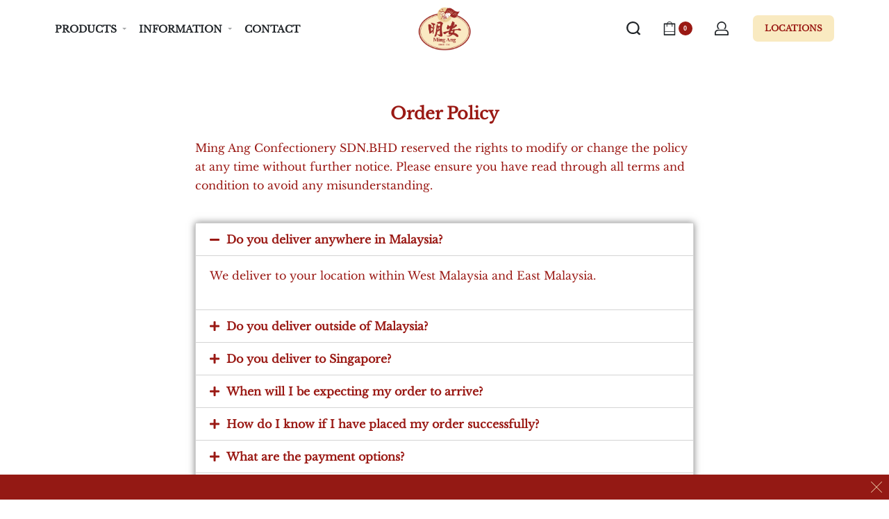

--- FILE ---
content_type: text/html; charset=UTF-8
request_url: https://mingang.my/order-policy/
body_size: 20815
content:
<!DOCTYPE html>
<html lang="en-US" data-container="1440" data-xl="2" data-admin-bar="0">
<head>
<meta charset="UTF-8">
<meta name="viewport" content="width=device-width, initial-scale=1">
<link rel="profile" href="//gmpg.org/xfn/11">
<link rel="pingback" href="https://mingang.my/xmlrpc.php">

<title>Order Policy - 明安特產專賣店 Ming Ang Confectionery</title>
<script>window._wca = window._wca || [];</script>

<!-- This site is optimized with the Yoast SEO plugin v12.8 - https://yoast.com/wordpress/plugins/seo/ -->
<meta name="robots" content="max-snippet:-1, max-image-preview:large, max-video-preview:-1"/>
<link rel="canonical" href="https://mingang.my/order-policy/" />
<meta property="og:locale" content="en_US" />
<meta property="og:type" content="article" />
<meta property="og:title" content="Order Policy - 明安特產專賣店 Ming Ang Confectionery" />
<meta property="og:description" content="  Order Policy Ming Ang Confectionery SDN.BHD reserved the rights to modify or change the policy at any time without further notice. Please ensure you have read through all terms and condition to avoid any misunderstanding. Do you deliver anywhere in Malaysia? We deliver to your location within West Malaysia and East Malaysia. Do you &hellip;" />
<meta property="og:url" content="https://mingang.my/order-policy/" />
<meta property="og:site_name" content="明安特產專賣店 Ming Ang Confectionery" />
<meta name="twitter:card" content="summary_large_image" />
<meta name="twitter:description" content="  Order Policy Ming Ang Confectionery SDN.BHD reserved the rights to modify or change the policy at any time without further notice. Please ensure you have read through all terms and condition to avoid any misunderstanding. Do you deliver anywhere in Malaysia? We deliver to your location within West Malaysia and East Malaysia. Do you [&hellip;]" />
<meta name="twitter:title" content="Order Policy - 明安特產專賣店 Ming Ang Confectionery" />
<script type='application/ld+json' class='yoast-schema-graph yoast-schema-graph--main'>{"@context":"https://schema.org","@graph":[{"@type":"WebSite","@id":"https://mingang.my/#website","url":"https://mingang.my/","name":"\u660e\u5b89\u7279\u7522\u5c08\u8ce3\u5e97 Ming Ang Confectionery","description":"Welcome to our new e-commerce shop!","potentialAction":{"@type":"SearchAction","target":"https://mingang.my/?s={search_term_string}","query-input":"required name=search_term_string"}},{"@type":"WebPage","@id":"https://mingang.my/order-policy/#webpage","url":"https://mingang.my/order-policy/","inLanguage":"en-US","name":"Order Policy - \u660e\u5b89\u7279\u7522\u5c08\u8ce3\u5e97 Ming Ang Confectionery","isPartOf":{"@id":"https://mingang.my/#website"},"datePublished":"2019-05-28T06:36:13+00:00","dateModified":"2020-06-16T04:35:10+00:00"}]}</script>
<!-- / Yoast SEO plugin. -->

<script type='application/javascript'>console.log('PixelYourSite Free version 9.4.0.1');</script>
<link rel='dns-prefetch' href='//s0.wp.com' />
<link rel='dns-prefetch' href='//stats.wp.com' />
<link rel='dns-prefetch' href='//fonts.googleapis.com' />
<link rel='dns-prefetch' href='//s.w.org' />
<link href='//fonts.gstatic.com' crossorigin rel='preconnect' />
<link href='https://fonts.gstatic.com' crossorigin rel='preconnect' />
<link rel="alternate" type="application/rss+xml" title="明安特產專賣店 Ming Ang Confectionery &raquo; Feed" href="https://mingang.my/feed/" />
<link rel="alternate" type="application/rss+xml" title="明安特產專賣店 Ming Ang Confectionery &raquo; Comments Feed" href="https://mingang.my/comments/feed/" />
		<script type="text/javascript">
			window._wpemojiSettings = {"baseUrl":"https:\/\/s.w.org\/images\/core\/emoji\/12.0.0-1\/72x72\/","ext":".png","svgUrl":"https:\/\/s.w.org\/images\/core\/emoji\/12.0.0-1\/svg\/","svgExt":".svg","source":{"concatemoji":"https:\/\/mingang.my\/wp-includes\/js\/wp-emoji-release.min.js?ver=5.3.20"}};
			!function(e,a,t){var n,r,o,i=a.createElement("canvas"),p=i.getContext&&i.getContext("2d");function s(e,t){var a=String.fromCharCode;p.clearRect(0,0,i.width,i.height),p.fillText(a.apply(this,e),0,0);e=i.toDataURL();return p.clearRect(0,0,i.width,i.height),p.fillText(a.apply(this,t),0,0),e===i.toDataURL()}function c(e){var t=a.createElement("script");t.src=e,t.defer=t.type="text/javascript",a.getElementsByTagName("head")[0].appendChild(t)}for(o=Array("flag","emoji"),t.supports={everything:!0,everythingExceptFlag:!0},r=0;r<o.length;r++)t.supports[o[r]]=function(e){if(!p||!p.fillText)return!1;switch(p.textBaseline="top",p.font="600 32px Arial",e){case"flag":return s([127987,65039,8205,9895,65039],[127987,65039,8203,9895,65039])?!1:!s([55356,56826,55356,56819],[55356,56826,8203,55356,56819])&&!s([55356,57332,56128,56423,56128,56418,56128,56421,56128,56430,56128,56423,56128,56447],[55356,57332,8203,56128,56423,8203,56128,56418,8203,56128,56421,8203,56128,56430,8203,56128,56423,8203,56128,56447]);case"emoji":return!s([55357,56424,55356,57342,8205,55358,56605,8205,55357,56424,55356,57340],[55357,56424,55356,57342,8203,55358,56605,8203,55357,56424,55356,57340])}return!1}(o[r]),t.supports.everything=t.supports.everything&&t.supports[o[r]],"flag"!==o[r]&&(t.supports.everythingExceptFlag=t.supports.everythingExceptFlag&&t.supports[o[r]]);t.supports.everythingExceptFlag=t.supports.everythingExceptFlag&&!t.supports.flag,t.DOMReady=!1,t.readyCallback=function(){t.DOMReady=!0},t.supports.everything||(n=function(){t.readyCallback()},a.addEventListener?(a.addEventListener("DOMContentLoaded",n,!1),e.addEventListener("load",n,!1)):(e.attachEvent("onload",n),a.attachEvent("onreadystatechange",function(){"complete"===a.readyState&&t.readyCallback()})),(n=t.source||{}).concatemoji?c(n.concatemoji):n.wpemoji&&n.twemoji&&(c(n.twemoji),c(n.wpemoji)))}(window,document,window._wpemojiSettings);
		</script>
		<style type="text/css">
img.wp-smiley,
img.emoji {
	display: inline !important;
	border: none !important;
	box-shadow: none !important;
	height: 1em !important;
	width: 1em !important;
	margin: 0 .07em !important;
	vertical-align: -0.1em !important;
	background: none !important;
	padding: 0 !important;
}
</style>
	<link rel='stylesheet' id='smart-coupon-css'  href='https://mingang.my/wp-content/plugins/woocommerce-smart-coupons/assets/css/smart-coupon.min.css?ver=4.5.2' type='text/css' media='all' />
<link rel='stylesheet' id='wc-block-style-css'  href='https://mingang.my/wp-content/plugins/woocommerce/packages/woocommerce-blocks/build/style.css?ver=2.4.5' type='text/css' media='all' />
<link rel='stylesheet' id='contact-form-7-css'  href='https://mingang.my/wp-content/plugins/contact-form-7/includes/css/styles.css?ver=5.1.6' type='text/css' media='all' />
<link rel='stylesheet' id='it-woocommerce-advanced-product-labels-css'  href='https://mingang.my/wp-content/plugins/iThemeland-Woocommerce-Advanced-Product-Labels/assets/front-end/css/it-woocommerce-advanced-product-labels.min.css?ver=1.0.0' type='text/css' media='all' />
<link rel='stylesheet' id='rs-plugin-settings-css'  href='https://mingang.my/wp-content/plugins/revslider/public/assets/css/rs6.css?ver=6.0.9' type='text/css' media='all' />
<style id='rs-plugin-settings-inline-css' type='text/css'>
#rs-demo-id {}
</style>
<link rel='stylesheet' id='rey-wp-style-css'  href='https://mingang.my/wp-content/themes/rey/style.css?ver=1.3.4' type='text/css' media='all' />
<link rel='stylesheet' id='reycore-styles-css'  href='https://mingang.my/wp-content/plugins/rey-core/assets/css/styles.css?ver=1.3.5' type='text/css' media='all' />
<link rel='stylesheet' id='reyModuleFullscreenMenu-styles-css'  href='https://mingang.my/wp-content/plugins/rey-module-fullscreen-menu/assets/css/styles.css?ver=1.1' type='text/css' media='all' />
<link rel='stylesheet' id='woocommerce-layout-css'  href='https://mingang.my/wp-content/plugins/rey-core//assets/css/woocommerce-layout.css?ver=1.3.5' type='text/css' media='all' />
<style id='woocommerce-layout-inline-css' type='text/css'>

	.infinite-scroll .woocommerce-pagination {
		display: none;
	}
</style>
<link rel='stylesheet' id='woocommerce-general-css'  href='https://mingang.my/wp-content/plugins/rey-core//assets/css/woocommerce.css?ver=1.3.5' type='text/css' media='all' />
<link rel='stylesheet' id='rey-woocommerce-header-css'  href='https://mingang.my/wp-content/plugins/rey-core/assets/css/woocommerce-header.css?ver=1.3.5' type='text/css' media='all' />
<style id='woocommerce-inline-inline-css' type='text/css'>
.woocommerce form .form-row .required { visibility: visible; }
</style>
<link rel='stylesheet' id='wpsl-styles-css'  href='https://mingang.my/wp-content/plugins/wp-store-locator/css/styles.min.css?ver=2.2.232' type='text/css' media='all' />
<link rel='stylesheet' id='woo_date_files-css'  href='https://mingang.my/wp-content/plugins/ds-woo-datepick/inc/assets/daterangepicker.css?ver=5.3.20' type='text/css' media='all' />
<link rel='stylesheet' id='reycore-wpsl-styles-css'  href='https://mingang.my/wp-content/plugins/rey-core/inc/compatibility/wp-store-locator/style.css?ver=2.2.232' type='text/css' media='all' />
<link rel='stylesheet' id='tinvwl-css'  href='https://mingang.my/wp-content/plugins/ti-woocommerce-wishlist/assets/css/public.min.css?ver=1.15.3' type='text/css' media='all' />
<link rel='stylesheet' id='rey-wp-style-child-css'  href='https://mingang.my/wp-content/themes/rey-child/style.css?ver=5.3.20' type='text/css' media='all' />
<link rel='stylesheet' id='rey-blog-css'  href='https://mingang.my/wp-content/themes/rey/assets/css/rey-blog.min.css?ver=1.3.4' type='text/css' media='all' />
<link rel='stylesheet' id='reycore-fixedheader-css'  href='https://mingang.my/wp-content/plugins/rey-core/inc/modules/header-fixed/style.css?ver=1.3.5' type='text/css' media='all' />
<link rel='stylesheet' id='elementor-icons-css'  href='https://mingang.my/wp-content/plugins/elementor/assets/lib/eicons/css/elementor-icons.min.css?ver=5.6.2' type='text/css' media='all' />
<link rel='stylesheet' id='elementor-animations-css'  href='https://mingang.my/wp-content/plugins/elementor/assets/lib/animations/animations.min.css?ver=2.9.8' type='text/css' media='all' />
<link rel='stylesheet' id='elementor-frontend-css'  href='https://mingang.my/wp-content/plugins/elementor/assets/css/frontend.min.css?ver=2.9.8' type='text/css' media='all' />
<link rel='stylesheet' id='elementor-pro-css'  href='https://mingang.my/wp-content/plugins/elementor-pro/assets/css/frontend.min.css?ver=2.9.4' type='text/css' media='all' />
<link rel='stylesheet' id='rey-core-elementor-frontend-css-css'  href='https://mingang.my/wp-content/plugins/rey-core/assets/css/elementor-frontend.css?ver=1.3.5' type='text/css' media='all' />
<link rel='stylesheet' id='elementor-entrance-animations-css-css'  href='https://mingang.my/wp-content/plugins/rey-core/assets/css/elementor-entrance-animations.css?ver=1.3.5' type='text/css' media='all' />
<link rel='stylesheet' id='elementor-post-621-css'  href='https://mingang.my/wp-content/uploads/elementor/css/post-621.css?ver=1708965774' type='text/css' media='all' />
<link rel='stylesheet' id='woo-variation-swatches-tooltip-css'  href='https://mingang.my/wp-content/plugins/woo-variation-swatches/assets/css/frontend-tooltip.min.css?ver=1.0.68' type='text/css' media='all' />
<link rel='stylesheet' id='woo_discount_pro_style-css'  href='https://mingang.my/wp-content/plugins/woo-discount-rules-pro/Assets/Css/awdr_style.css?ver=2.3.10' type='text/css' media='all' />
<link rel='stylesheet' id='elementor-post-17-css'  href='https://mingang.my/wp-content/uploads/elementor/css/post-17.css?ver=1708960172' type='text/css' media='all' />
<link rel='stylesheet' id='elementor-post-592-css'  href='https://mingang.my/wp-content/uploads/elementor/css/post-592.css?ver=1708960172' type='text/css' media='all' />
<link rel='stylesheet' id='woocommerce-free-shipping-bar-css'  href='https://mingang.my/wp-content/plugins/woocommerce-free-shipping-bar/assets/css/woocommerce-free-shipping-bar-frontend-style.css?ver=5.3.20' type='text/css' media='all' />
<style id='woocommerce-free-shipping-bar-inline-css' type='text/css'>

				#wfspb-top-bar{
					background-color: rgb(148, 25, 20) !important;
					color: #FAEAC0 !important;
				} 
				#wfspb-top-bar{
					text-align: center !important;
				}
				#wfspb-top-bar > #wfspb-main-content{
					padding: 0 32px;
					font-size: 16px !important;
					text-align: center !important;
					color: #FAEAC0 !important;
				}
				#wfspb-top-bar > #wfspb-main-content > a,#wfspb-top-bar > #wfspb-main-content b, #wfspb-top-bar > #wfspb-main-content b span{
					color: #FAEAC0 !important;
				}
				div#wfspb-close{
				font-size: 16px !important;
				line-height: 16px !important;
				}
				
				#wfspb-top-bar{
					font-family: Lato !important;
				}
						#wfspb-current-progress{
							width: 0%;
						}
					#wfspb-progress,.woocommerce-free-shipping-bar-order .woocommerce-free-shipping-bar-order-bar{
						background-color: #FAEAC0 !important;
					}
					#wfspb-current-progress,.woocommerce-free-shipping-bar-order .woocommerce-free-shipping-bar-order-bar .woocommerce-free-shipping-bar-order-bar-inner{
						background-color: #B54C48 !important;
					}
					#wfspb-top-bar > #wfspb-progress.wfsb-effect-2{
					outline-color:#B54C48 !important;
					}
					#wfspb-label{
						color: #FFFFFF !important;
						font-size: 11px !important;
					}
				
</style>
<link rel='stylesheet' id='google-font-lato-css'  href='//fonts.googleapis.com/css?family=Lato%3A400%2C700&#038;ver=5.3.20' type='text/css' media='all' />
<link rel='stylesheet' id='woocommerce-free-shipping-bar-style2-css'  href='https://mingang.my/wp-content/plugins/woocommerce-free-shipping-bar/assets/css/style-progress/style2.css?ver=5.3.20' type='text/css' media='all' />
<style id='woocommerce-free-shipping-bar-style2-inline-css' type='text/css'>

						#wfspb-top-bar #wfspb-progress::before, #wfspb-top-bar #wfspb-progress::after{
							border-bottom-color: rgb(148, 25, 20) !important;
						}
					
</style>
<link rel='stylesheet' id='elementor-icons-shared-0-css'  href='https://mingang.my/wp-content/plugins/elementor/assets/lib/font-awesome/css/fontawesome.min.css?ver=5.12.0' type='text/css' media='all' />
<link rel='stylesheet' id='elementor-icons-fa-solid-css'  href='https://mingang.my/wp-content/plugins/elementor/assets/lib/font-awesome/css/solid.min.css?ver=5.12.0' type='text/css' media='all' />
<link rel='stylesheet' id='elementor-icons-fa-brands-css'  href='https://mingang.my/wp-content/plugins/elementor/assets/lib/font-awesome/css/brands.min.css?ver=5.12.0' type='text/css' media='all' />
<link rel='stylesheet' id='jetpack_css-css'  href='https://mingang.my/wp-content/plugins/jetpack/css/jetpack.css?ver=8.0.1' type='text/css' media='all' />
<script type="text/template" id="tmpl-variation-template">
	<div class="woocommerce-variation-description">{{{ data.variation.variation_description }}}</div>
	<div class="woocommerce-variation-price">{{{ data.variation.price_html }}}</div>
	<div class="woocommerce-variation-availability">{{{ data.variation.availability_html }}}</div>
</script>
<script type="text/template" id="tmpl-unavailable-variation-template">
	<p>Sorry, this product is unavailable. Please choose a different combination.</p>
</script>
<script type='text/javascript' src='https://mingang.my/wp-includes/js/jquery/jquery.js?ver=1.12.4-wp'></script>
<script type='text/javascript' src='https://mingang.my/wp-includes/js/jquery/jquery-migrate.min.js?ver=1.4.1'></script>
<script type='text/javascript' src='https://mingang.my/wp-content/plugins/revslider/public/assets/js/revolution.tools.min.js?ver=6.0'></script>
<script type='text/javascript' src='https://mingang.my/wp-content/plugins/revslider/public/assets/js/rs6.min.js?ver=6.0.9'></script>
<script type='text/javascript' src='https://mingang.my/wp-includes/js/dist/vendor/moment.min.js?ver=2.22.2'></script>
<script type='text/javascript'>
moment.locale( 'en_US', {"months":["January","February","March","April","May","June","July","August","September","October","November","December"],"monthsShort":["Jan","Feb","Mar","Apr","May","Jun","Jul","Aug","Sep","Oct","Nov","Dec"],"weekdays":["Sunday","Monday","Tuesday","Wednesday","Thursday","Friday","Saturday"],"weekdaysShort":["Sun","Mon","Tue","Wed","Thu","Fri","Sat"],"week":{"dow":1},"longDateFormat":{"LT":"g:i a","LTS":null,"L":null,"LL":"F j, Y","LLL":"F j, Y g:i a","LLLL":null}} );
</script>
<script type='text/javascript' src='https://mingang.my/wp-content/plugins/ds-woo-datepick/inc/assets/jquery.daterangepicker.js?ver=5.3.20'></script>
<script async type='text/javascript' src='https://stats.wp.com/s-202603.js'></script>
<script type='text/javascript'>
/* <![CDATA[ */
var reyPolyfills = {"url":"https:\/\/mingang.my\/wp-content\/themes\/rey","css_vars":{"iecp":"\/assets\/js\/lib\/polyfill\/ie11CustomProperties.js","cvpn":"\/assets\/js\/lib\/polyfill\/css-vars-ponyfill.js"},"css_vars_use":"cvpn","method":"request"};
/* ]]> */
</script>
<script type='text/javascript' src='https://mingang.my/wp-content/themes/rey/assets/js/lib/polyfills.min.js?ver=1.3.4'></script>
<script type='text/javascript' src='https://mingang.my/wp-content/plugins/pixelyoursite/dist/scripts/jquery.bind-first-0.2.3.min.js?ver=5.3.20'></script>
<script type='text/javascript' src='https://mingang.my/wp-content/plugins/pixelyoursite/dist/scripts/js.cookie-2.1.3.min.js?ver=2.1.3'></script>
<script type='text/javascript'>
/* <![CDATA[ */
var pysOptions = {"staticEvents":{"facebook":{"init_event":[{"delay":0,"type":"static","name":"PageView","pixelIds":["374097823924427"],"eventID":"223b6702-19c3-4023-815d-7261020793db","params":{"page_title":"Order Policy","post_type":"page","post_id":621,"plugin":"PixelYourSite","user_role":"guest","event_url":"mingang.my\/order-policy\/"},"e_id":"init_event","ids":[],"hasTimeWindow":false,"timeWindow":0,"woo_order":"","edd_order":""}]}},"dynamicEvents":[],"triggerEvents":[],"triggerEventTypes":[],"facebook":{"pixelIds":["374097823924427"],"advancedMatching":[],"removeMetadata":false,"contentParams":{"post_type":"page","post_id":621,"content_name":"Order Policy"},"commentEventEnabled":true,"wooVariableAsSimple":false,"downloadEnabled":true,"formEventEnabled":true,"serverApiEnabled":true,"wooCRSendFromServer":false,"send_external_id":null},"debug":"","siteUrl":"https:\/\/mingang.my","ajaxUrl":"https:\/\/mingang.my\/wp-admin\/admin-ajax.php","ajax_event":"1df3c9ee3b","enable_remove_download_url_param":"1","cookie_duration":"7","last_visit_duration":"60","enable_success_send_form":"","ajaxForServerEvent":"1","gdpr":{"ajax_enabled":false,"all_disabled_by_api":false,"facebook_disabled_by_api":false,"analytics_disabled_by_api":false,"google_ads_disabled_by_api":false,"pinterest_disabled_by_api":false,"bing_disabled_by_api":false,"externalID_disabled_by_api":false,"facebook_prior_consent_enabled":true,"analytics_prior_consent_enabled":true,"google_ads_prior_consent_enabled":null,"pinterest_prior_consent_enabled":true,"bing_prior_consent_enabled":true,"cookiebot_integration_enabled":false,"cookiebot_facebook_consent_category":"marketing","cookiebot_analytics_consent_category":"statistics","cookiebot_tiktok_consent_category":"marketing","cookiebot_google_ads_consent_category":null,"cookiebot_pinterest_consent_category":"marketing","cookiebot_bing_consent_category":"marketing","consent_magic_integration_enabled":false,"real_cookie_banner_integration_enabled":false,"cookie_notice_integration_enabled":false,"cookie_law_info_integration_enabled":false},"cookie":{"disabled_all_cookie":false,"disabled_advanced_form_data_cookie":false,"disabled_landing_page_cookie":false,"disabled_first_visit_cookie":false,"disabled_trafficsource_cookie":false,"disabled_utmTerms_cookie":false,"disabled_utmId_cookie":false},"woo":{"enabled":true,"enabled_save_data_to_orders":true,"addToCartOnButtonEnabled":true,"addToCartOnButtonValueEnabled":true,"addToCartOnButtonValueOption":"price","singleProductId":null,"removeFromCartSelector":"form.woocommerce-cart-form .remove","addToCartCatchMethod":"add_cart_hook","is_order_received_page":false,"containOrderId":false},"edd":{"enabled":false}};
/* ]]> */
</script>
<script type='text/javascript' src='https://mingang.my/wp-content/plugins/pixelyoursite/dist/scripts/public.js?ver=9.4.0.1'></script>
<link rel='https://api.w.org/' href='https://mingang.my/wp-json/' />
<link rel="EditURI" type="application/rsd+xml" title="RSD" href="https://mingang.my/xmlrpc.php?rsd" />
<link rel="wlwmanifest" type="application/wlwmanifest+xml" href="https://mingang.my/wp-includes/wlwmanifest.xml" /> 
<meta name="generator" content="WordPress 5.3.20" />
<meta name="generator" content="WooCommerce 3.8.2" />
<link rel='shortlink' href='https://mingang.my/?p=621' />
<link rel="alternate" type="application/json+oembed" href="https://mingang.my/wp-json/oembed/1.0/embed?url=https%3A%2F%2Fmingang.my%2Forder-policy%2F" />
<link rel="alternate" type="text/xml+oembed" href="https://mingang.my/wp-json/oembed/1.0/embed?url=https%3A%2F%2Fmingang.my%2Forder-policy%2F&#038;format=xml" />
<meta name="facebook-domain-verification" content="jpxubkzvqgjnn1jyipeb5obz5yvj4x" />

<!-- Facebook Pixel Code -->
<script>
!function(f,b,e,v,n,t,s)
{if(f.fbq)return;n=f.fbq=function(){n.callMethod?
n.callMethod.apply(n,arguments):n.queue.push(arguments)};
if(!f._fbq)f._fbq=n;n.push=n;n.loaded=!0;n.version='2.0';
n.queue=[];t=b.createElement(e);t.async=!0;
t.src=v;s=b.getElementsByTagName(e)[0];
s.parentNode.insertBefore(t,s)}(window,document,'script',
'https://connect.facebook.net/en_US/fbevents.js');
 fbq('init', '374097823924427'); 
fbq('track', 'PageView');
</script>
<noscript>
 <img height="1" width="1" 
src="https://www.facebook.com/tr?id=374097823924427&ev=PageView
&noscript=1"/>
</noscript>
<!-- End Facebook Pixel Code --><link rel="apple-touch-icon" sizes="180x180" href="/wp-content/uploads/fbrfg/apple-touch-icon.png?v=zX74W2GW7M">
<link rel="icon" type="image/png" sizes="32x32" href="/wp-content/uploads/fbrfg/favicon-32x32.png?v=zX74W2GW7M">
<link rel="icon" type="image/png" sizes="16x16" href="/wp-content/uploads/fbrfg/favicon-16x16.png?v=zX74W2GW7M">
<link rel="manifest" href="/wp-content/uploads/fbrfg/site.webmanifest?v=zX74W2GW7M">
<link rel="shortcut icon" href="/wp-content/uploads/fbrfg/favicon.ico?v=zX74W2GW7M">
<meta name="msapplication-TileColor" content="#da532c">
<meta name="msapplication-config" content="/wp-content/uploads/fbrfg/browserconfig.xml?v=zX74W2GW7M">
<meta name="theme-color" content="#ffffff">	<noscript><style>.woocommerce-product-gallery{ opacity: 1 !important; }</style></noscript>
	<style type="text/css">.recentcomments a{display:inline !important;padding:0 !important;margin:0 !important;}</style><style>.qib-container input[type='number']:not(#qib_id){-moz-appearance:textfield;}.qib-container input[type='number']:not(#qib_id)::-webkit-outer-spin-button,.qib-container input[type='number']:not(#qib_id)::-webkit-inner-spin-button{-webkit-appearance:none;margin:0;}form.cart button[type='submit']:not(#qib_id),form.cart .qib-container + div:not(#qib_id){display:inline-block;margin:0;padding-top:0;padding-bottom:0;float:none;vertical-align:top;}form.cart button[type='submit']:not(#qib_id):not(_){line-height:1;}form.cart button[type='submit']:not(#qib_id):not(_):not(_){height:30px;}form.cart .qib-container + button[type='submit']:not(#qib_id),form.cart .qib-container + div:not(#qib_id):not(_){margin-left:1em;}form.cart button[type='submit']:focus:not(#qib_id){outline-width:2px;outline-offset:-2px;outline-style:solid;}.qib-container div.quantity:not(#qib_id) {float:left;display:inline-block;margin:0;padding:0;border:none;border-radius:0;width:auto;min-height:initial;min-width:initial;max-height:initial;max-width:initial;}.qib-button:not(#qib_id){line-height:1;display:inline-block;margin:0;padding:0;box-sizing:border-box;height:30px;width:30px;color:black;background:#e2e2e2;border-color:#cac9c9;float:left;min-height:initial;min-width:initial;max-height:initial;max-width:initial;vertical-align:middle;font-size:16px;letter-spacing:0;border-style:solid;border-width:1px;transition:none;border-radius:0;}.qib-button:focus:not(#qib_id) {border:2px #b3b3aa solid;outline:none;}.qib-button:hover:not(#qib_id) {background:#d6d5d5;}.qib-container .quantity input.qty:not(#qib_id){text-align:center;line-height:1;vertical-align:middle;margin:0;padding:0;box-sizing:border-box;height:30px;width:30px;min-height:initial;min-width:initial;max-height:initial;max-width:initial;box-shadow:none;font-size:15px;border-style:solid;border-color:#cac9c9;border-width:1px 0;border-radius:0;}.qib-container .quantity input.qty:focus:not(#qib_id) {border-color:#cac9c9;outline:none;border-width:2px 1px;border-style:solid;}.woocommerce table.cart td.product-quantity:not(#qib_id){white-space:nowrap;}@media (min-width:768px){.woocommerce table.cart td.product-quantity:not(#qib_id){text-align:center;}}.woocommerce table.cart:not(#qib_id){table-layout:auto;}@media (min-width:768px){.woocommerce table.cart td.product-quantity .qib-container:not(#qib_id){display:flex;justify-content:center;}}.qib-container:not(#qib_id) {display:inline-block;}.woocommerce-grouped-product-list-item__quantity:not(#qib_id){margin:0;padding-left:0;padding-right:0;text-align:left;}.woocommerce-grouped-product-list-item__quantity .qib-container:not(#qib_id){display:flex;}</style><meta name="generator" content="Powered by Slider Revolution 6.0.9 - responsive, Mobile-Friendly Slider Plugin for WordPress with comfortable drag and drop interface." />
<link rel="icon" href="https://mingang.my/wp-content/uploads/2020/06/cropped-LOGO-MA-32x32.png" sizes="32x32" />
<link rel="icon" href="https://mingang.my/wp-content/uploads/2020/06/cropped-LOGO-MA-192x192.png" sizes="192x192" />
<link rel="apple-touch-icon-precomposed" href="https://mingang.my/wp-content/uploads/2020/06/cropped-LOGO-MA-180x180.png" />
<meta name="msapplication-TileImage" content="https://mingang.my/wp-content/uploads/2020/06/cropped-LOGO-MA-270x270.png" />

<!-- BEGIN ExactMetrics v5.3.10 Universal Analytics - https://exactmetrics.com/ -->
<script>
(function(i,s,o,g,r,a,m){i['GoogleAnalyticsObject']=r;i[r]=i[r]||function(){
	(i[r].q=i[r].q||[]).push(arguments)},i[r].l=1*new Date();a=s.createElement(o),
	m=s.getElementsByTagName(o)[0];a.async=1;a.src=g;m.parentNode.insertBefore(a,m)
})(window,document,'script','https://www.google-analytics.com/analytics.js','ga');
  ga('create', 'UA-155312033-1', 'auto');
  ga('send', 'pageview');
</script>
<!-- END ExactMetrics Universal Analytics -->
<script type="text/javascript">function setREVStartSize(a){try{var b,c=document.getElementById(a.c).parentNode.offsetWidth;if(c=0===c||isNaN(c)?window.innerWidth:c,a.tabw=void 0===a.tabw?0:parseInt(a.tabw),a.thumbw=void 0===a.thumbw?0:parseInt(a.thumbw),a.tabh=void 0===a.tabh?0:parseInt(a.tabh),a.thumbh=void 0===a.thumbh?0:parseInt(a.thumbh),a.tabhide=void 0===a.tabhide?0:parseInt(a.tabhide),a.thumbhide=void 0===a.thumbhide?0:parseInt(a.thumbhide),a.mh=void 0===a.mh||""==a.mh?0:a.mh,"fullscreen"===a.layout||"fullscreen"===a.l)b=Math.max(a.mh,window.innerHeight);else{for(var d in a.gw=Array.isArray(a.gw)?a.gw:[a.gw],a.rl)(void 0===a.gw[d]||0===a.gw[d])&&(a.gw[d]=a.gw[d-1]);for(var d in a.gh=void 0===a.el||""===a.el||Array.isArray(a.el)&&0==a.el.length?a.gh:a.el,a.gh=Array.isArray(a.gh)?a.gh:[a.gh],a.rl)(void 0===a.gh[d]||0===a.gh[d])&&(a.gh[d]=a.gh[d-1]);var e,f=Array(a.rl.length),g=0;for(var d in a.tabw=a.tabhide>=c?0:a.tabw,a.thumbw=a.thumbhide>=c?0:a.thumbw,a.tabh=a.tabhide>=c?0:a.tabh,a.thumbh=a.thumbhide>=c?0:a.thumbh,a.rl)f[d]=a.rl[d]<window.innerWidth?0:a.rl[d];for(var d in e=f[0],f)e>f[d]&&0<f[d]&&(e=f[d],g=d);var h=c>a.gw[g]+a.tabw+a.thumbw?1:(c-(a.tabw+a.thumbw))/a.gw[g];b=a.gh[g]*h+(a.tabh+a.thumbh)}void 0===window.rs_init_css&&(window.rs_init_css=document.head.appendChild(document.createElement("style"))),document.getElementById(a.c).height=b,window.rs_init_css.innerHTML+="#"+a.c+"_wrapper { height: "+b+"px }"}catch(a){console.log("Failure at Presize of Slider:"+a)}};</script>
		<style type="text/css" id="wp-custom-css">
			.qib-container:not(#qib_id) {
    order: -2;
		flex-basis: auto;
}

.woocommerce div.product form.cart .tinv-wishlist {
	flex-basis: 100%;
	margin-left: 0;
	margin-top: 15px;
}		</style>
		<style id="kirki-inline-styles">:root{--preloader-color:#9a1914;--sidebar-size:27%;--body-bg-color:#ffffff;--body-color:#9a1914;--woocommerce-loop-basic-padding:0px;--woocommerce-sidebar-size:16%;--woocommerce-summary-size:50%;}.rey-mainMenu--desktop > .menu-item > a{font-size:14px;}@media (min-width: 1025px){:root{--header-nav-x-spacing:1rem;}}@media (max-width: 1024px) {			:root {				--nav-breakpoint-desktop: none;				--nav-breakpoint-mobile: block;			}		} @font-face{font-display:swap;font-family:'Libre Baskerville__';font-style:normal;font-weight:600;src:url(https://fonts.gstatic.com/l/font?kit=kmKUZrc3Hgbbcjq75U4uslyuy4kn0olVQ-LglH6T17ujLwkiDgNJ&skey=1ccff9706b4dcbb3&v=v24) format('woff');}@font-face{font-display:swap;font-family:'Libre Baskerville__';font-style:normal;font-weight:700;src:url(https://fonts.gstatic.com/l/font?kit=kmKUZrc3Hgbbcjq75U4uslyuy4kn0olVQ-LglH6T17ujFgkiDgNJ&skey=1ccff9706b4dcbb3&v=v24) format('woff');} :root{--primary-ff:Libre Baskerville;--secondary-ff:Libre Baskerville;--body-font-family: Libre Baskerville;--body-font-weight: 400;} :root{ --woocommerce-grid-columns:4; }@font-face{font-display:swap;font-family:'Libre Baskerville';font-style:normal;font-weight:400;src:url(//fonts.gstatic.com/l/font?kit=kmKUZrc3Hgbbcjq75U4uslyuy4kn0olVQ-LglH6T17uj8Q4iAANJ&skey=1ccff9706b4dcbb3&v=v24) format('woff');}</style></head>

<body class="page-template page-template-template-compact page-template-template-compact-php page page-id-621 wp-custom-logo theme-rey woocommerce-no-js tinvwl-theme-style woo-variation-swatches woo-variation-swatches-theme-rey-child woo-variation-swatches-theme-child-rey woo-variation-swatches-style-squared woo-variation-swatches-attribute-behavior-blur woo-variation-swatches-tooltip-enabled woo-variation-swatches-stylesheet-disabled site-preloader--active rey-navFullscreen rey-no-js search-panel--wide elementor-default elementor-kit-81942 elementor-page elementor-page-621">

	<script type="text/javascript">
		var c = document.body.className;
		c = c.replace(/rey-no-js/, 'rey-js');
		document.body.className = c;
	</script>
	<div id="rey-site-preloader" class="rey-sitePreloader"><div class="rey-lineLoader"></div></div>
	<div id="page" class="rey-siteWrapper ">

		
<div class="rey-overlay rey-overlay--site">
</div>

		
<header class="rey-siteHeader rey-siteHeader--custom header-pos--fixed --fixed-shrinking" >

			<div data-elementor-type="wp-post" data-elementor-id="17" class="elementor elementor-17" data-elementor-settings="[]">
			<div class="elementor-inner">
				<div class="elementor-section-wrap">
							<section class="elementor-element elementor-element-2abb5eca elementor-section-content-middle rey-section-bg--classic rey-flexWrap elementor-section-boxed elementor-section-height-default elementor-section-height-default elementor-section elementor-top-section" data-id="2abb5eca" data-element_type="section" data-settings="{&quot;background_background&quot;:&quot;classic&quot;}">
						<div class="elementor-container elementor-column-gap-no">
				<div class="elementor-row">
				<div class="elementor-element elementor-element-37aa4d8b elementor-column elementor-col-33 elementor-top-column" data-id="37aa4d8b" data-element_type="column">
			<div class="elementor-column-wrap--37aa4d8b elementor-column-wrap  elementor-element-populated">
					<div class="elementor-widget-wrap">
				<div class="elementor-element elementor-element-16e13663 elementor-widget elementor-widget-reycore-header-navigation" data-id="16e13663" data-element_type="widget" data-widget_type="reycore-header-navigation.default">
				<div class="elementor-widget-container">
			<button class="btn rey-mainNavigation-mobileBtn rey-headerIcon">
	<span></span>
	<span></span>
	<span></span>
</button>
<!-- .rey-mainNavigation-mobileBtn -->
<div class="rey-mobileBtn-helper"></div>

    <nav id="site-navigation-16e13663" class="rey-mainNavigation rey-mainNavigation--desktop --style-default" data-id="-16e13663" aria-label="Main Menu" data-sm-indicator="arrow" itemtype="https://schema.org/SiteNavigationElement" itemscope="itemscope">

        <ul id = "main-menu-desktop-16e13663" class = "rey-mainMenu rey-mainMenu--desktop id--mainMenu--desktop"><li id="menu-item-8956" class="menu-item menu-item-type-custom menu-item-object-custom menu-item-has-children menu-item-8956 depth--0 --is-regular"><a href="#"><span>PRODUCTS</span></a>
<ul class="sub-menu">
	<li id="menu-item-157347" class="menu-item menu-item-type-taxonomy menu-item-object-product_cat menu-item-157347 depth--1"><a href="https://mingang.my/product-category/chinese-new-year/"><span>. Chinese New Year</span></a></li>
	<li id="menu-item-4526" class="menu-item menu-item-type-taxonomy menu-item-object-product_cat menu-item-4526 depth--1"><a href="https://mingang.my/product-category/latest-promotions/"><span>. Latest Promotions</span></a></li>
	<li id="menu-item-1545" class="menu-item menu-item-type-taxonomy menu-item-object-product_cat menu-item-1545 depth--1"><a href="https://mingang.my/product-category/baked-fresh-product/"><span>. Baked Fresh Products</span></a></li>
	<li id="menu-item-1546" class="menu-item menu-item-type-taxonomy menu-item-object-product_cat menu-item-1546 depth--1"><a href="https://mingang.my/product-category/beverage/"><span>. Beverages</span></a></li>
	<li id="menu-item-1547" class="menu-item menu-item-type-taxonomy menu-item-object-product_cat menu-item-1547 depth--1"><a href="https://mingang.my/product-category/cakes-candies/"><span>. Cakes &#038; Candies</span></a></li>
	<li id="menu-item-1549" class="menu-item menu-item-type-taxonomy menu-item-object-product_cat menu-item-1549 depth--1"><a href="https://mingang.my/product-category/noodle/"><span>. Noodles</span></a></li>
	<li id="menu-item-1550" class="menu-item menu-item-type-taxonomy menu-item-object-product_cat menu-item-1550 depth--1"><a href="https://mingang.my/product-category/sauces-spices/"><span>. Sauces &#038; Spices</span></a></li>
	<li id="menu-item-1551" class="menu-item menu-item-type-taxonomy menu-item-object-product_cat menu-item-1551 depth--1"><a href="https://mingang.my/product-category/snacks-chips/"><span>. Snacks &#038; Chips</span></a></li>
</ul>
</li>
<li id="menu-item-8907" class="menu-item menu-item-type-custom menu-item-object-custom menu-item-has-children menu-item-8907 depth--0 --is-regular"><a href="#"><span>INFORMATION</span></a>
<ul class="sub-menu">
	<li id="menu-item-769" class="menu-item menu-item-type-post_type menu-item-object-page menu-item-769 depth--1"><a href="https://mingang.my/about/"><span>About Us</span></a></li>
	<li id="menu-item-8908" class="menu-item menu-item-type-post_type menu-item-object-page menu-item-8908 depth--1"><a href="https://mingang.my/faq/"><span>Frequently Asked Questions</span></a></li>
	<li id="menu-item-2463" class="menu-item menu-item-type-post_type menu-item-object-page menu-item-2463 depth--1"><a href="https://mingang.my/news/"><span>Latest News</span></a></li>
	<li id="menu-item-6317" class="menu-item menu-item-type-post_type menu-item-object-page menu-item-6317 depth--1"><a href="https://mingang.my/our-recipes/"><span>Our Recipes</span></a></li>
</ul>
</li>
<li id="menu-item-1944" class="menu-item menu-item-type-post_type menu-item-object-page menu-item-1944 depth--0 --is-regular"><a href="https://mingang.my/contact/"><span>CONTACT</span></a></li>
</ul>	</nav><!-- .rey-mainNavigation -->



	<nav id="site-navigation-mobile-16e13663" class="rey-mainNavigation rey-mainNavigation--mobile rey-mobileNav" data-id="-16e13663" aria-label="Main Menu" itemtype="https://schema.org/SiteNavigationElement" itemscope="itemscope">
		<div class="rey-mobileNav-container">
			<div class="rey-mobileNav-header">

				<div class="rey-siteLogo">
																<a href="https://mingang.my/" class="custom-logo-link" rel="home" itemprop="url"><img width="885" height="707" src="https://mingang.my/wp-content/uploads/2019/12/MA-1.png" class="custom-logo wp-post-image" alt="明安特產專賣店 Ming Ang Confectionery" itemprop="logo" srcset="https://mingang.my/wp-content/uploads/2019/12/MA-1.png 885w, https://mingang.my/wp-content/uploads/2019/12/MA-1-300x240.png 300w, https://mingang.my/wp-content/uploads/2019/12/MA-1-768x614.png 768w, https://mingang.my/wp-content/uploads/2019/12/MA-1-800x639.png 800w" sizes="(max-width: 885px) 100vw, 885px" /> </a>									</div>

				<button class="btn rey-mobileMenu-close js-rey-mobileMenu-close">
					<svg class="rey-icon rey-icon-rey-icon-close " aria-hidden="true" role="img" > <use href="https://mingang.my/wp-content/themes/rey/images/icons/icon-sprite.svg#rey-icon-close" xlink:href="https://mingang.my/wp-content/themes/rey/images/icons/icon-sprite.svg#rey-icon-close"></use> </svg>				</button>
			</div>

			<div class="rey-mobileNav-main">
				<div class="rey-mainMenu-mobile"><ul id = "main-menu-mobile-16e13663" class = "rey-mainMenu"><li id="menu-item-2446" class="menu-item menu-item-type-post_type menu-item-object-page menu-item-home menu-item-2446"><a href="https://mingang.my/"><span>HOME</span></a></li>
<li id="menu-item-2440" class="menu-item menu-item-type-post_type menu-item-object-page menu-item-2440"><a href="https://mingang.my/shop/"><span>SHOP ONLINE!</span></a></li>
<li id="menu-item-157349" class="menu-item menu-item-type-taxonomy menu-item-object-product_cat menu-item-157349"><a href="https://mingang.my/product-category/chinese-new-year/"><span>. Chinese New Year</span></a></li>
<li id="menu-item-4527" class="menu-item menu-item-type-taxonomy menu-item-object-product_cat menu-item-4527"><a href="https://mingang.my/product-category/latest-promotions/"><span>. Latest Promotions</span></a></li>
<li id="menu-item-2448" class="menu-item menu-item-type-taxonomy menu-item-object-product_cat menu-item-2448"><a href="https://mingang.my/product-category/baked-fresh-product/"><span>. Baked Fresh Products</span></a></li>
<li id="menu-item-2449" class="menu-item menu-item-type-taxonomy menu-item-object-product_cat menu-item-2449"><a href="https://mingang.my/product-category/beverage/"><span>. Beverages</span></a></li>
<li id="menu-item-2450" class="menu-item menu-item-type-taxonomy menu-item-object-product_cat menu-item-2450"><a href="https://mingang.my/product-category/cakes-candies/"><span>. Cakes &#038; Candies</span></a></li>
<li id="menu-item-2452" class="menu-item menu-item-type-taxonomy menu-item-object-product_cat menu-item-2452"><a href="https://mingang.my/product-category/noodle/"><span>. Noodles</span></a></li>
<li id="menu-item-2453" class="menu-item menu-item-type-taxonomy menu-item-object-product_cat menu-item-2453"><a href="https://mingang.my/product-category/sauces-spices/"><span>. Sauces &#038; Spices</span></a></li>
<li id="menu-item-2454" class="menu-item menu-item-type-taxonomy menu-item-object-product_cat menu-item-2454"><a href="https://mingang.my/product-category/snacks-chips/"><span>. Snacks &#038; Chips</span></a></li>
<li id="menu-item-2439" class="menu-item menu-item-type-post_type menu-item-object-page menu-item-2439"><a href="https://mingang.my/about/"><span>ABOUT US</span></a></li>
<li id="menu-item-6316" class="menu-item menu-item-type-post_type menu-item-object-page menu-item-6316"><a href="https://mingang.my/our-recipes/"><span>OUR RECIPES</span></a></li>
<li id="menu-item-2447" class="menu-item menu-item-type-post_type menu-item-object-page menu-item-2447"><a href="https://mingang.my/news/"><span>LATEST NEWS &#038; PROMOTIONS</span></a></li>
<li id="menu-item-2441" class="menu-item menu-item-type-post_type menu-item-object-page current-menu-ancestor current-menu-parent current_page_parent current_page_ancestor menu-item-has-children menu-item-2441"><a href="https://mingang.my/contact/"><span>CONTACT US</span></a>
<ul class="sub-menu">
	<li id="menu-item-2723" class="menu-item menu-item-type-post_type menu-item-object-page menu-item-2723"><a href="https://mingang.my/contact/"><span>. Contact Us</span></a></li>
	<li id="menu-item-2444" class="menu-item menu-item-type-post_type menu-item-object-page menu-item-2444"><a href="https://mingang.my/outlets/"><span>. Visit Our Outlets</span></a></li>
	<li id="menu-item-2443" class="menu-item menu-item-type-post_type menu-item-object-page current-menu-item page_item page-item-621 current_page_item menu-item-2443"><a href="https://mingang.my/order-policy/" aria-current="page"><span>. Order Policy</span></a></li>
	<li id="menu-item-2768" class="menu-item menu-item-type-post_type menu-item-object-page menu-item-2768"><a href="https://mingang.my/faq/"><span>Frequently Asked Questions</span></a></li>
</ul>
</li>
</ul></div>			</div>

			<div class="rey-mobileNav-footer">
				<a href="https://mingang.my/my-account/" class="rey-mobileNav--footerItem">
	Connect to your account	<svg class="rey-icon rey-icon-rey-icon-user " aria-hidden="true" role="img" > <use href="https://mingang.my/wp-content/themes/rey/images/icons/icon-sprite.svg#rey-icon-user" xlink:href="https://mingang.my/wp-content/themes/rey/images/icons/icon-sprite.svg#rey-icon-user"></use> </svg></a>

			</div>
		</div>

	</nav>

		</div>
				</div>
						</div>
			</div>
		</div>
				<div class="elementor-element elementor-element-3bf7dfd6 elementor-column elementor-col-33 elementor-top-column" data-id="3bf7dfd6" data-element_type="column">
			<div class="elementor-column-wrap--3bf7dfd6 elementor-column-wrap  elementor-element-populated">
					<div class="elementor-widget-wrap">
				<div class="elementor-element elementor-element-31824e94 elementor-widget__width-auto rey-widget-inline--stretch elementor-widget elementor-widget-reycore-header-logo" data-id="31824e94" data-element_type="widget" data-widget_type="reycore-header-logo.default">
				<div class="elementor-widget-container">
			
<div class="rey-logoWrapper">

	
        <div class="rey-siteLogo">
			<a href="https://mingang.my/" class="custom-logo-link" rel="home" itemprop="url"><img width="885" height="707" src="https://mingang.my/wp-content/uploads/2019/12/MA-1.png" class="custom-logo wp-post-image" alt="明安特產專賣店 Ming Ang Confectionery" itemprop="logo" srcset="https://mingang.my/wp-content/uploads/2019/12/MA-1.png 885w, https://mingang.my/wp-content/uploads/2019/12/MA-1-300x240.png 300w, https://mingang.my/wp-content/uploads/2019/12/MA-1-768x614.png 768w, https://mingang.my/wp-content/uploads/2019/12/MA-1-800x639.png 800w" sizes="(max-width: 885px) 100vw, 885px" /> </a>		</div>

    </div>
<!-- .rey-logoWrapper -->
		</div>
				</div>
						</div>
			</div>
		</div>
				<div class="elementor-element elementor-element-71ce4f03 elementor-column elementor-col-33 elementor-top-column" data-id="71ce4f03" data-element_type="column">
			<div class="elementor-column-wrap--71ce4f03 elementor-column-wrap  elementor-element-populated">
					<div class="elementor-widget-wrap">
				<div class="elementor-element elementor-element-376aced3 elementor-widget__width-auto rey-widget-inline--tablet-right rey-widget-inline--mobile-right elementor-widget elementor-widget-reycore-header-search" data-id="376aced3" data-element_type="widget" data-widget_type="reycore-header-search.default">
				<div class="elementor-widget-container">
			
<div class="rey-headerSearch rey-headerIcon js-rey-headerSearch">

	<button class="btn rey-headerSearch-toggle js-rey-headerSearch-toggle  ">
				<svg class="rey-icon rey-icon-rey-icon-search icon-search" aria-hidden="true" role="img" > <use href="https://mingang.my/wp-content/themes/rey/images/icons/icon-sprite.svg#rey-icon-search" xlink:href="https://mingang.my/wp-content/themes/rey/images/icons/icon-sprite.svg#rey-icon-search"></use> </svg>		<svg class="rey-icon rey-icon-rey-icon-close icon-close" aria-hidden="true" role="img" > <use href="https://mingang.my/wp-content/themes/rey/images/icons/icon-sprite.svg#rey-icon-close" xlink:href="https://mingang.my/wp-content/themes/rey/images/icons/icon-sprite.svg#rey-icon-close"></use> </svg>	</button>
	<!-- .rey-headerSearch-toggle -->

</div>
		</div>
				</div>
				<div class="elementor-element elementor-element-283b80bd elementor-widget__width-auto elementor-widget elementor-widget-reycore-header-cart" data-id="283b80bd" data-element_type="widget" data-widget_type="reycore-header-cart.default">
				<div class="elementor-widget-container">
			
<div class="rey-headerCart-wrapper rey-headerIcon " data-rey-cart-count="0">
    <button data-href="https://mingang.my/cart/" class="btn rey-headerCart js-rey-headerCart ">
        <svg class="rey-icon rey-icon-rey-icon-cart " aria-hidden="true" role="img" > <use href="https://mingang.my/wp-content/themes/rey/images/icons/icon-sprite.svg#rey-icon-cart" xlink:href="https://mingang.my/wp-content/themes/rey/images/icons/icon-sprite.svg#rey-icon-cart"></use> </svg>        			<span class="rey-headerCart-nb">
				0			</span>
			</button>
</div>
<!-- .rey-headerCart-wrapper -->
		</div>
				</div>
				<div class="elementor-element elementor-element-69318f9e elementor-widget__width-auto elementor-widget elementor-widget-reycore-header-account" data-id="69318f9e" data-element_type="widget" data-widget_type="reycore-header-account.default">
				<div class="elementor-widget-container">
			
<div class="rey-headerAccount rey-headerIcon ">
    <button class="btn rey-headerIcon-btn rey-headerAccount-btn--icon js-rey-headerAccount">
		<svg class="rey-icon rey-icon-rey-icon-user rey-headerAccount-btnIcon" aria-hidden="true" role="img" > <use href="https://mingang.my/wp-content/themes/rey/images/icons/icon-sprite.svg#rey-icon-user" xlink:href="https://mingang.my/wp-content/themes/rey/images/icons/icon-sprite.svg#rey-icon-user"></use> </svg>
<span class="rey-headerAccount-count">
	
	<span class="rey-headerAccount-closeIcon">
		<svg class="rey-icon rey-icon-rey-icon-close " aria-hidden="true" role="img" > <use href="https://mingang.my/wp-content/themes/rey/images/icons/icon-sprite.svg#rey-icon-close" xlink:href="https://mingang.my/wp-content/themes/rey/images/icons/icon-sprite.svg#rey-icon-close"></use> </svg>	</span>
</span>
    </button>

</div>
<!-- .rey-headerAccount-wrapper -->
		</div>
				</div>
				<div class="elementor-element elementor-element-207a80a9 elementor-button-primary elementor-widget__width-auto elementor-hidden-phone elementor-widget elementor-widget-button" data-id="207a80a9" data-element_type="widget" data-widget_type="button.default">
				<div class="elementor-widget-container">
					<div class="elementor-button-wrapper">
			<a href="https://mingang.my/outlets/" class="elementor-button-link elementor-button elementor-size-sm elementor-animation-buzz-out" role="button">
						<span class="elementor-button-content-wrapper">
						<span class="elementor-button-text">LOCATIONS</span>
		</span>
					</a>
		</div>
				</div>
				</div>
						</div>
			</div>
		</div>
						</div>
			</div>
		</section>
						</div>
			</div>
		</div>
		<div class="rey-overlay rey-overlay--header"></div>

</header>
<!-- .rey-siteHeader -->

<div class="rey-siteHeader-helper   "></div>
		<div id="content" class="rey-siteContent ">

		<div class="rey-siteContainer ">
			<div class="rey-siteRow">

				
				<main id="main" class="rey-siteMain ">
				<div data-elementor-type="wp-page" data-elementor-id="621" class="elementor elementor-621" data-elementor-settings="[]">
			<div class="elementor-inner">
				<div class="elementor-section-wrap">
							<section class="elementor-element elementor-element-45019eec elementor-section-boxed elementor-section-height-default elementor-section-height-default elementor-section elementor-top-section" data-id="45019eec" data-element_type="section">
						<div class="elementor-container elementor-column-gap-default">
				<div class="elementor-row">
				<div class="elementor-element elementor-element-791b83dc elementor-column elementor-col-100 elementor-top-column" data-id="791b83dc" data-element_type="column">
			<div class="elementor-column-wrap--791b83dc elementor-column-wrap  elementor-element-populated">
					<div class="elementor-widget-wrap">
				<div class="elementor-element elementor-element-7a5dec19 elementor-widget elementor-widget-text-editor" data-id="7a5dec19" data-element_type="widget" data-widget_type="text-editor.default">
				<div class="elementor-widget-container">
					<div class="elementor-text-editor elementor-clearfix"><p><!-- wp:heading {"level":3} --></p>
<p> </p>
<h3 style="text-align: center;">Order Policy</h3>
<p><span style="font-weight: 400;">Ming Ang Confectionery SDN.BHD reserved the rights to modify or change the policy at any time without further notice. Please ensure you have read through all terms and condition to avoid any misunderstanding.</span></p>
<p><!-- /wp:paragraph --></p></div>
				</div>
				</div>
				<div class="elementor-element elementor-element-64fa1da elementor-widget elementor-widget-accordion" data-id="64fa1da" data-element_type="widget" data-widget_type="accordion.default">
				<div class="elementor-widget-container">
					<div class="elementor-accordion" role="tablist">
							<div class="elementor-accordion-item">
					<div id="elementor-tab-title-1051" class="elementor-tab-title" data-tab="1" role="tab" aria-controls="elementor-tab-content-1051">
													<span class="elementor-accordion-icon elementor-accordion-icon-left" aria-hidden="true">
															<span class="elementor-accordion-icon-closed"><i class="fas fa-plus"></i></span>
								<span class="elementor-accordion-icon-opened"><i class="fas fa-minus"></i></span>
														</span>
												<a class="elementor-accordion-title" href="">Do you deliver anywhere in Malaysia?</a>
					</div>
					<div id="elementor-tab-content-1051" class="elementor-tab-content elementor-clearfix" data-tab="1" role="tabpanel" aria-labelledby="elementor-tab-title-1051"><p>We deliver to your location within West Malaysia and East Malaysia.</p></div>
				</div>
							<div class="elementor-accordion-item">
					<div id="elementor-tab-title-1052" class="elementor-tab-title" data-tab="2" role="tab" aria-controls="elementor-tab-content-1052">
													<span class="elementor-accordion-icon elementor-accordion-icon-left" aria-hidden="true">
															<span class="elementor-accordion-icon-closed"><i class="fas fa-plus"></i></span>
								<span class="elementor-accordion-icon-opened"><i class="fas fa-minus"></i></span>
														</span>
												<a class="elementor-accordion-title" href="">Do you deliver outside of Malaysia?</a>
					</div>
					<div id="elementor-tab-content-1052" class="elementor-tab-content elementor-clearfix" data-tab="2" role="tabpanel" aria-labelledby="elementor-tab-title-1052"><p>At the moment, we are unable to deliver to countries outside Malaysia. However, if it’s a bulk order and deliver to Singapore, we may be able to arrange for delivery. Contact us at +60127188122</p></div>
				</div>
							<div class="elementor-accordion-item">
					<div id="elementor-tab-title-1053" class="elementor-tab-title" data-tab="3" role="tab" aria-controls="elementor-tab-content-1053">
													<span class="elementor-accordion-icon elementor-accordion-icon-left" aria-hidden="true">
															<span class="elementor-accordion-icon-closed"><i class="fas fa-plus"></i></span>
								<span class="elementor-accordion-icon-opened"><i class="fas fa-minus"></i></span>
														</span>
												<a class="elementor-accordion-title" href="">Do you deliver to Singapore?</a>
					</div>
					<div id="elementor-tab-content-1053" class="elementor-tab-content elementor-clearfix" data-tab="3" role="tabpanel" aria-labelledby="elementor-tab-title-1053"><p>At the moment, we are unable to ship to Singapore for individual orders. However, if it’s a bulk order and deliver to Singapore, we may be able to arrange for delivery. Contact us at +60127188122</p></div>
				</div>
							<div class="elementor-accordion-item">
					<div id="elementor-tab-title-1054" class="elementor-tab-title" data-tab="4" role="tab" aria-controls="elementor-tab-content-1054">
													<span class="elementor-accordion-icon elementor-accordion-icon-left" aria-hidden="true">
															<span class="elementor-accordion-icon-closed"><i class="fas fa-plus"></i></span>
								<span class="elementor-accordion-icon-opened"><i class="fas fa-minus"></i></span>
														</span>
												<a class="elementor-accordion-title" href="">When will I be expecting my order to arrive?</a>
					</div>
					<div id="elementor-tab-content-1054" class="elementor-tab-content elementor-clearfix" data-tab="4" role="tabpanel" aria-labelledby="elementor-tab-title-1054"><p>Estimate Delivery Time: 3 &#8211; 7 business days (except weekend &amp; public holiday)</p>
<p>Orders that is placed after 12th of January 2020 will receive after 4th of February 2020.</p></div>
				</div>
							<div class="elementor-accordion-item">
					<div id="elementor-tab-title-1055" class="elementor-tab-title" data-tab="5" role="tab" aria-controls="elementor-tab-content-1055">
													<span class="elementor-accordion-icon elementor-accordion-icon-left" aria-hidden="true">
															<span class="elementor-accordion-icon-closed"><i class="fas fa-plus"></i></span>
								<span class="elementor-accordion-icon-opened"><i class="fas fa-minus"></i></span>
														</span>
												<a class="elementor-accordion-title" href="">How do I know if I have placed my order successfully?</a>
					</div>
					<div id="elementor-tab-content-1055" class="elementor-tab-content elementor-clearfix" data-tab="5" role="tabpanel" aria-labelledby="elementor-tab-title-1055">You will receive an email confirmation from us once the payment has been verified. You will get another email from us with delivery tracking number. </div>
				</div>
							<div class="elementor-accordion-item">
					<div id="elementor-tab-title-1056" class="elementor-tab-title" data-tab="6" role="tab" aria-controls="elementor-tab-content-1056">
													<span class="elementor-accordion-icon elementor-accordion-icon-left" aria-hidden="true">
															<span class="elementor-accordion-icon-closed"><i class="fas fa-plus"></i></span>
								<span class="elementor-accordion-icon-opened"><i class="fas fa-minus"></i></span>
														</span>
												<a class="elementor-accordion-title" href="">What are the payment options?</a>
					</div>
					<div id="elementor-tab-content-1056" class="elementor-tab-content elementor-clearfix" data-tab="6" role="tabpanel" aria-labelledby="elementor-tab-title-1056">We currently accept Visa &#038; Master cards via Stripe.com payment processor. We do not provide cash on delivery service.</div>
				</div>
							<div class="elementor-accordion-item">
					<div id="elementor-tab-title-1057" class="elementor-tab-title" data-tab="7" role="tab" aria-controls="elementor-tab-content-1057">
													<span class="elementor-accordion-icon elementor-accordion-icon-left" aria-hidden="true">
															<span class="elementor-accordion-icon-closed"><i class="fas fa-plus"></i></span>
								<span class="elementor-accordion-icon-opened"><i class="fas fa-minus"></i></span>
														</span>
												<a class="elementor-accordion-title" href="">Can you deliver to several addresses in my order?</a>
					</div>
					<div id="elementor-tab-content-1057" class="elementor-tab-content elementor-clearfix" data-tab="7" role="tabpanel" aria-labelledby="elementor-tab-title-1057"><p>We only able to deliver to one delivery address per transaction or order.</p></div>
				</div>
							<div class="elementor-accordion-item">
					<div id="elementor-tab-title-1058" class="elementor-tab-title" data-tab="8" role="tab" aria-controls="elementor-tab-content-1058">
													<span class="elementor-accordion-icon elementor-accordion-icon-left" aria-hidden="true">
															<span class="elementor-accordion-icon-closed"><i class="fas fa-plus"></i></span>
								<span class="elementor-accordion-icon-opened"><i class="fas fa-minus"></i></span>
														</span>
												<a class="elementor-accordion-title" href="">Can I change my delivery address after my order is made?</a>
					</div>
					<div id="elementor-tab-content-1058" class="elementor-tab-content elementor-clearfix" data-tab="8" role="tabpanel" aria-labelledby="elementor-tab-title-1058"><p>You may contact us immediately if you made an error in your delivery address.</p>
<p>However, if your order is already in delivery process, we will not be able to accept any changes to your delivery address.</p></div>
				</div>
							<div class="elementor-accordion-item">
					<div id="elementor-tab-title-1059" class="elementor-tab-title" data-tab="9" role="tab" aria-controls="elementor-tab-content-1059">
													<span class="elementor-accordion-icon elementor-accordion-icon-left" aria-hidden="true">
															<span class="elementor-accordion-icon-closed"><i class="fas fa-plus"></i></span>
								<span class="elementor-accordion-icon-opened"><i class="fas fa-minus"></i></span>
														</span>
												<a class="elementor-accordion-title" href="">What happens if I am not at home when the delivery package arrived?</a>
					</div>
					<div id="elementor-tab-content-1059" class="elementor-tab-content elementor-clearfix" data-tab="9" role="tabpanel" aria-labelledby="elementor-tab-title-1059"><p>Our courier partner will leave a card in your mailbox or under your door if there is no person receiving your package at your delivery address. You are to contact the phone number listed on that card to arrange another delivery attempt or pick-up options in your area.</p></div>
				</div>
							<div class="elementor-accordion-item">
					<div id="elementor-tab-title-10510" class="elementor-tab-title" data-tab="10" role="tab" aria-controls="elementor-tab-content-10510">
													<span class="elementor-accordion-icon elementor-accordion-icon-left" aria-hidden="true">
															<span class="elementor-accordion-icon-closed"><i class="fas fa-plus"></i></span>
								<span class="elementor-accordion-icon-opened"><i class="fas fa-minus"></i></span>
														</span>
												<a class="elementor-accordion-title" href="">How much do I pay for my shipping & delivery?</a>
					</div>
					<div id="elementor-tab-content-10510" class="elementor-tab-content elementor-clearfix" data-tab="10" role="tabpanel" aria-labelledby="elementor-tab-title-10510"><p>The shipping and delivery charges will be displayed in your final order summary page, just before you authorize the payment of your order.</p>
<p>Delivery services charges will apply separately for West and East Malaysia.</p>
<p><i>Prices on Ming Ang Confectionery SDN.BHD website are subjected to change without prior notice.</i></p></div>
				</div>
							<div class="elementor-accordion-item">
					<div id="elementor-tab-title-10511" class="elementor-tab-title" data-tab="11" role="tab" aria-controls="elementor-tab-content-10511">
													<span class="elementor-accordion-icon elementor-accordion-icon-left" aria-hidden="true">
															<span class="elementor-accordion-icon-closed"><i class="fas fa-plus"></i></span>
								<span class="elementor-accordion-icon-opened"><i class="fas fa-minus"></i></span>
														</span>
												<a class="elementor-accordion-title" href="">Where do I check my tracking number?</a>
					</div>
					<div id="elementor-tab-content-10511" class="elementor-tab-content elementor-clearfix" data-tab="11" role="tabpanel" aria-labelledby="elementor-tab-title-10511"><p>We will send you the tracking number by email, after we shipped your order. You can track your order from the links provided.</p></div>
				</div>
							<div class="elementor-accordion-item">
					<div id="elementor-tab-title-10512" class="elementor-tab-title" data-tab="12" role="tab" aria-controls="elementor-tab-content-10512">
													<span class="elementor-accordion-icon elementor-accordion-icon-left" aria-hidden="true">
															<span class="elementor-accordion-icon-closed"><i class="fas fa-plus"></i></span>
								<span class="elementor-accordion-icon-opened"><i class="fas fa-minus"></i></span>
														</span>
												<a class="elementor-accordion-title" href="">What happens if I did not receive my order after your estimated delivery date?</a>
					</div>
					<div id="elementor-tab-content-10512" class="elementor-tab-content elementor-clearfix" data-tab="12" role="tabpanel" aria-labelledby="elementor-tab-title-10512"><p>Occasionally delivery packages are returned to us as undeliverable after 2 delivery attempts.</p>
<p>Do note that orders that are returned to us as undeliverable cannot be re-shipped to you as we maintain a strict policy of ensuring the freshness in our products. As such, we will refund orders that is marked and confirmed by our courier as not delivered.</p>
<p>You are encouraged to keep track of your order when we send you the tracking details of your order.</p>
<p><i>Some of the reasons for Undeliverable Orders:</i></p>
<ul>
<li>Incorrect or incomplete address during your order submission</li>
</ul>
<ul>
<li>Delivery restrictions associated with a building, office or residential area</li>
</ul>
<ul>
<li>Failed delivery attempts by GDex (GD Express)</li>
<li>Refusal to accept delivery by any recipient residing in your delivery address</li>
</ul></div>
				</div>
							<div class="elementor-accordion-item">
					<div id="elementor-tab-title-10513" class="elementor-tab-title" data-tab="13" role="tab" aria-controls="elementor-tab-content-10513">
													<span class="elementor-accordion-icon elementor-accordion-icon-left" aria-hidden="true">
															<span class="elementor-accordion-icon-closed"><i class="fas fa-plus"></i></span>
								<span class="elementor-accordion-icon-opened"><i class="fas fa-minus"></i></span>
														</span>
												<a class="elementor-accordion-title" href="">Can I cancel or request refund for my order?</a>
					</div>
					<div id="elementor-tab-content-10513" class="elementor-tab-content elementor-clearfix" data-tab="13" role="tabpanel" aria-labelledby="elementor-tab-title-10513"><p>Unfortunately we do not provide any cancellation or refund policy for your order. Please ensure you check your final order confirmation before making online payment through Ming Ang Confectionery SDN.BHD website. Please contact us via email if there are any issues and we will try our best to resolve it.</p></div>
				</div>
							<div class="elementor-accordion-item">
					<div id="elementor-tab-title-10514" class="elementor-tab-title" data-tab="14" role="tab" aria-controls="elementor-tab-content-10514">
													<span class="elementor-accordion-icon elementor-accordion-icon-left" aria-hidden="true">
															<span class="elementor-accordion-icon-closed"><i class="fas fa-plus"></i></span>
								<span class="elementor-accordion-icon-opened"><i class="fas fa-minus"></i></span>
														</span>
												<a class="elementor-accordion-title" href="">What should I do after received the parcel?</a>
					</div>
					<div id="elementor-tab-content-10514" class="elementor-tab-content elementor-clearfix" data-tab="14" role="tabpanel" aria-labelledby="elementor-tab-title-10514"><p>You are requested to double check the product quantity upon receival. Any discrepancies should be reported within 1 day upon receival.</p></div>
				</div>
							<div class="elementor-accordion-item">
					<div id="elementor-tab-title-10515" class="elementor-tab-title" data-tab="15" role="tab" aria-controls="elementor-tab-content-10515">
													<span class="elementor-accordion-icon elementor-accordion-icon-left" aria-hidden="true">
															<span class="elementor-accordion-icon-closed"><i class="fas fa-plus"></i></span>
								<span class="elementor-accordion-icon-opened"><i class="fas fa-minus"></i></span>
														</span>
												<a class="elementor-accordion-title" href="">What should I do if I received the wrong product or any missing product?</a>
					</div>
					<div id="elementor-tab-content-10515" class="elementor-tab-content elementor-clearfix" data-tab="15" role="tabpanel" aria-labelledby="elementor-tab-title-10515"><p>Please contact us directly through the Facebook private message, Website live chat or Website contact form. In addition, please attach with snapshot of all the product received and the invoice.</p>
<p>Note: For delivery of wrong product, you will be required to return the goods in the same condition as delivered to you. We will not accept returned items if they show any signs of usage or damage. Furthermore, we will arrange the courier company to pick up the wrong items and we will resend the items to you within Malaysia address.</p></div>
				</div>
							<div class="elementor-accordion-item">
					<div id="elementor-tab-title-10516" class="elementor-tab-title" data-tab="16" role="tab" aria-controls="elementor-tab-content-10516">
													<span class="elementor-accordion-icon elementor-accordion-icon-left" aria-hidden="true">
															<span class="elementor-accordion-icon-closed"><i class="fas fa-plus"></i></span>
								<span class="elementor-accordion-icon-opened"><i class="fas fa-minus"></i></span>
														</span>
												<a class="elementor-accordion-title" href="">What should I do if the products I’ve received is damaged?</a>
					</div>
					<div id="elementor-tab-content-10516" class="elementor-tab-content elementor-clearfix" data-tab="16" role="tabpanel" aria-labelledby="elementor-tab-title-10516"><p>Please contact us directly through the Facebook private message, Website live chat or Website contact form. In addition, please attach snapshots of the damaged products from a few angles. Our customer support representative will ascertain the situation and work with you closely to rectify the issue. Refund and returns of damaged products are at the discretion of Ming Ang Confectionery Sdn. Bhd. and we review each cases individually and manually.</p></div>
				</div>
					</div>
				</div>
				</div>
				<div class="elementor-element elementor-element-aacdf51 elementor-widget elementor-widget-spacer" data-id="aacdf51" data-element_type="widget" data-widget_type="spacer.default">
				<div class="elementor-widget-container">
					<div class="elementor-spacer">
			<div class="elementor-spacer-inner"></div>
		</div>
				</div>
				</div>
						</div>
			</div>
		</div>
						</div>
			</div>
		</section>
						</div>
			</div>
		</div>
		
				</main>
				<!-- .rey-siteMain -->

							</div>
		</div>
		<!-- .rey-siteContainer -->
		
	</div>
	<!-- .rey-siteContent -->

	
<footer class="rey-siteFooter rey-siteFooter--592 rey-siteFooter--custom" >

    		<div data-elementor-type="wp-post" data-elementor-id="592" class="elementor elementor-592" data-elementor-settings="[]">
			<div class="elementor-inner">
				<div class="elementor-section-wrap">
							<section class="elementor-element elementor-element-d686493 rey-flexWrap rey-section-bg--classic elementor-section-boxed elementor-section-height-default elementor-section-height-default elementor-section elementor-top-section" data-id="d686493" data-element_type="section" data-settings="{&quot;background_background&quot;:&quot;classic&quot;}">
						<div class="elementor-container elementor-column-gap-default">
				<div class="elementor-row">
				<div class="elementor-element elementor-element-51634fd elementor-column elementor-col-25 elementor-top-column" data-id="51634fd" data-element_type="column">
			<div class="elementor-column-wrap--51634fd elementor-column-wrap  elementor-element-populated">
					<div class="elementor-widget-wrap">
				<div class="elementor-element elementor-element-d81ee28 elementor-widget elementor-widget-image" data-id="d81ee28" data-element_type="widget" data-widget_type="image.default">
				<div class="elementor-widget-container">
					<div class="elementor-image">
											<a href="#">
							<img width="564" height="459" src="https://mingang.my/wp-content/uploads/2019/11/mingang_transparent_trimmed.png" class="attachment-full size-full wp-post-image" alt="" srcset="https://mingang.my/wp-content/uploads/2019/11/mingang_transparent_trimmed.png 564w, https://mingang.my/wp-content/uploads/2019/11/mingang_transparent_trimmed-300x244.png 300w" sizes="(max-width: 564px) 100vw, 564px" />								</a>
											</div>
				</div>
				</div>
				<div class="elementor-element elementor-element-fd28864 elementor-mobile-align-center elementor-align-center elementor-widget elementor-widget-button" data-id="fd28864" data-element_type="widget" data-widget_type="button.default">
				<div class="elementor-widget-container">
					<div class="elementor-button-wrapper">
			<a href="tel:0127188122​" class="elementor-button-link elementor-button elementor-size-sm" role="button">
						<span class="elementor-button-content-wrapper">
						<span class="elementor-button-icon elementor-align-icon-left">
				<i aria-hidden="true" class="fas fa-phone-square-alt"></i>			</span>
						<span class="elementor-button-text">012-7188122​</span>
		</span>
					</a>
		</div>
				</div>
				</div>
				<div class="elementor-element elementor-element-f90cfe4 elementor-mobile-align-center elementor-align-center elementor-widget elementor-widget-button" data-id="f90cfe4" data-element_type="widget" data-widget_type="button.default">
				<div class="elementor-widget-container">
					<div class="elementor-button-wrapper">
			<a href="mailto:support@mingang.my​" class="elementor-button-link elementor-button elementor-size-sm" role="button">
						<span class="elementor-button-content-wrapper">
						<span class="elementor-button-icon elementor-align-icon-left">
				<i aria-hidden="true" class="fas fa-mail-bulk"></i>			</span>
						<span class="elementor-button-text">support@mingang.my​</span>
		</span>
					</a>
		</div>
				</div>
				</div>
				<div class="elementor-element elementor-element-ebc7c33 elementor-mobile-align-center elementor-align-center elementor-widget elementor-widget-button" data-id="ebc7c33" data-element_type="widget" data-widget_type="button.default">
				<div class="elementor-widget-container">
					<div class="elementor-button-wrapper">
			<a href="https://www.facebook.com/MingAngConfectionery/" class="elementor-button-link elementor-button elementor-size-sm" role="button">
						<span class="elementor-button-content-wrapper">
						<span class="elementor-button-icon elementor-align-icon-left">
				<i aria-hidden="true" class="fab fa-facebook-square"></i>			</span>
						<span class="elementor-button-text">Visit us on our Facebook​</span>
		</span>
					</a>
		</div>
				</div>
				</div>
						</div>
			</div>
		</div>
				<div class="elementor-element elementor-element-857deab elementor-column elementor-col-25 elementor-top-column" data-id="857deab" data-element_type="column">
			<div class="elementor-column-wrap--857deab elementor-column-wrap  elementor-element-populated">
					<div class="elementor-widget-wrap">
				<div class="elementor-element elementor-element-125fe12 elementor-widget elementor-widget-heading" data-id="125fe12" data-element_type="widget" data-widget_type="heading.default">
				<div class="elementor-widget-container">
			<h4 class="elementor-heading-title elementor-size-default">SHOP ONLINE</h4>		</div>
				</div>
				<div class="elementor-element elementor-element-76f525c elementor-mobile-align-center reyEl-menu--vertical reyEl-menu--cols-1 elementor-widget elementor-widget-reycore-menu" data-id="76f525c" data-element_type="widget" data-widget_type="reycore-menu.default">
				<div class="elementor-widget-container">
					<div class="rey-element reyEl-menu rey-navEl --menuHover-none">
			<div class="reyEl-menu-navWrapper"><ul id="menu-footer-shop-category" class="reyEl-menu-nav"><li id="menu-item-157346" class="menu-item menu-item-type-taxonomy menu-item-object-product_cat menu-item-157346"><a href="https://mingang.my/product-category/chinese-new-year/"><span>Chinese New Year</span></a></li>
<li id="menu-item-4524" class="menu-item menu-item-type-taxonomy menu-item-object-product_cat menu-item-4524"><a href="https://mingang.my/product-category/latest-promotions/"><span>Latest Promotions</span></a></li>
<li id="menu-item-1843" class="menu-item menu-item-type-taxonomy menu-item-object-product_cat menu-item-1843"><a href="https://mingang.my/product-category/baked-fresh-product/"><span>Freshly Baked Products</span></a></li>
<li id="menu-item-1845" class="menu-item menu-item-type-taxonomy menu-item-object-product_cat menu-item-1845"><a href="https://mingang.my/product-category/cakes-candies/"><span>Cakes &#038; Candies</span></a></li>
<li id="menu-item-1849" class="menu-item menu-item-type-taxonomy menu-item-object-product_cat menu-item-1849"><a href="https://mingang.my/product-category/snacks-chips/"><span>Snacks &#038; Chips</span></a></li>
<li id="menu-item-1844" class="menu-item menu-item-type-taxonomy menu-item-object-product_cat menu-item-1844"><a href="https://mingang.my/product-category/beverage/"><span>Beverages</span></a></li>
<li id="menu-item-1847" class="menu-item menu-item-type-taxonomy menu-item-object-product_cat menu-item-1847"><a href="https://mingang.my/product-category/noodle/"><span>Noodles</span></a></li>
<li id="menu-item-1848" class="menu-item menu-item-type-taxonomy menu-item-object-product_cat menu-item-1848"><a href="https://mingang.my/product-category/sauces-spices/"><span>Sauces &#038; Spices</span></a></li>
</ul></div>		</div>
				</div>
				</div>
						</div>
			</div>
		</div>
				<div class="elementor-element elementor-element-9b016d5 elementor-column elementor-col-25 elementor-top-column" data-id="9b016d5" data-element_type="column">
			<div class="elementor-column-wrap--9b016d5 elementor-column-wrap  elementor-element-populated">
					<div class="elementor-widget-wrap">
				<div class="elementor-element elementor-element-d00ef38 elementor-widget elementor-widget-heading" data-id="d00ef38" data-element_type="widget" data-widget_type="heading.default">
				<div class="elementor-widget-container">
			<h4 class="elementor-heading-title elementor-size-default">INFORMATION</h4>		</div>
				</div>
				<div class="elementor-element elementor-element-4e707e0 elementor-mobile-align-center reyEl-menu--vertical reyEl-menu--cols-1 elementor-widget elementor-widget-reycore-menu" data-id="4e707e0" data-element_type="widget" data-widget_type="reycore-menu.default">
				<div class="elementor-widget-container">
					<div class="rey-element reyEl-menu rey-navEl --menuHover-none">
			<div class="reyEl-menu-navWrapper"><ul id="menu-footer-about-official" class="reyEl-menu-nav"><li id="menu-item-1839" class="menu-item menu-item-type-post_type menu-item-object-page menu-item-1839"><a href="https://mingang.my/about/"><span>About Us</span></a></li>
<li id="menu-item-1989" class="menu-item menu-item-type-post_type menu-item-object-page menu-item-1989"><a href="https://mingang.my/contact/"><span>Contact Us</span></a></li>
<li id="menu-item-8682" class="menu-item menu-item-type-post_type menu-item-object-page menu-item-8682"><a href="https://mingang.my/our-recipes/"><span>Our Recipes</span></a></li>
<li id="menu-item-1840" class="menu-item menu-item-type-post_type menu-item-object-page menu-item-1840"><a href="https://mingang.my/outlets/"><span>Visit Our Outlets</span></a></li>
<li id="menu-item-2726" class="menu-item menu-item-type-post_type menu-item-object-page menu-item-2726"><a href="https://mingang.my/news/"><span>Latest News &#038; Promotions</span></a></li>
</ul></div>		</div>
				</div>
				</div>
						</div>
			</div>
		</div>
				<div class="elementor-element elementor-element-247f636 elementor-column elementor-col-25 elementor-top-column" data-id="247f636" data-element_type="column">
			<div class="elementor-column-wrap--247f636 elementor-column-wrap  elementor-element-populated">
					<div class="elementor-widget-wrap">
				<div class="elementor-element elementor-element-bc36e1e elementor-widget elementor-widget-heading" data-id="bc36e1e" data-element_type="widget" data-widget_type="heading.default">
				<div class="elementor-widget-container">
			<h4 class="elementor-heading-title elementor-size-default">HELP</h4>		</div>
				</div>
				<div class="elementor-element elementor-element-8bc6ac2 elementor-mobile-align-center reyEl-menu--vertical reyEl-menu--cols-1 elementor-widget elementor-widget-reycore-menu" data-id="8bc6ac2" data-element_type="widget" data-widget_type="reycore-menu.default">
				<div class="elementor-widget-container">
					<div class="rey-element reyEl-menu rey-navEl --menuHover-none">
			<div class="reyEl-menu-navWrapper"><ul id="menu-footer-help" class="reyEl-menu-nav"><li id="menu-item-632" class="menu-item menu-item-type-post_type menu-item-object-page current-menu-item page_item page-item-621 current_page_item menu-item-632"><a href="https://mingang.my/order-policy/" aria-current="page"><span>Order Policy</span></a></li>
<li id="menu-item-633" class="menu-item menu-item-type-post_type menu-item-object-page menu-item-privacy-policy menu-item-633"><a href="https://mingang.my/privacy-policy/"><span>Privacy Policy</span></a></li>
<li id="menu-item-2767" class="menu-item menu-item-type-post_type menu-item-object-page menu-item-2767"><a href="https://mingang.my/faq/"><span>Frequently Asked Questions</span></a></li>
</ul></div>		</div>
				</div>
				</div>
						</div>
			</div>
		</div>
						</div>
			</div>
		</section>
				<section class="elementor-element elementor-element-3afb4aef rey-flexWrap rey-section-bg--classic elementor-section-boxed elementor-section-height-default elementor-section-height-default elementor-section elementor-top-section" data-id="3afb4aef" data-element_type="section" data-settings="{&quot;background_background&quot;:&quot;classic&quot;}">
						<div class="elementor-container elementor-column-gap-default">
				<div class="elementor-row">
				<div class="elementor-element elementor-element-70ebff79 elementor-column elementor-col-100 elementor-top-column" data-id="70ebff79" data-element_type="column">
			<div class="elementor-column-wrap--70ebff79 elementor-column-wrap  elementor-element-populated">
					<div class="elementor-widget-wrap">
				<div class="elementor-element elementor-element-5be5e871 u-last-p-margin elementor-widget__width-auto rey-widget-inline--mobile-stretch elementor-widget elementor-widget-text-editor" data-id="5be5e871" data-element_type="widget" data-widget_type="text-editor.default">
				<div class="elementor-widget-container">
					<div class="elementor-text-editor elementor-clearfix"><p>Ming Ang Confectionery Sdn Bhd (906273-D) © 2024. All Rights Reserved.</p></div>
				</div>
				</div>
						</div>
			</div>
		</div>
						</div>
			</div>
		</section>
						</div>
			</div>
		</div>
		
</footer>
<!-- .rey-siteFooter -->


</div>
<!-- .rey-siteWrapper -->


<div class="rey-searchPanel rey-searchAjax js-rey-ajaxSearch" data-style="wide">

	<button class="btn rey-searchPanel-close js-rey-searchPanel-close">
		<svg class="rey-icon rey-icon-rey-icon-close " aria-hidden="true" role="img" > <use href="https://mingang.my/wp-content/themes/rey/images/icons/icon-sprite.svg#rey-icon-close" xlink:href="https://mingang.my/wp-content/themes/rey/images/icons/icon-sprite.svg#rey-icon-close"></use> </svg>	</button>
	<!-- .rey-searchPanel-close -->

	<div class="rey-searchPanel-inner">

		<form role="search" action="https://mingang.my/" method="get">
			<h4>Search mingang.my</h4>			<input type="search" name="s" placeholder="type to search.." />
			<input type="hidden" name="post_type" value="product" />		</form>

					<div class="rey-searchResults js-rey-searchResults"></div>
			<div class="rey-lineLoader"></div>
			
<nav class="rey-searchPanel__suggestions" aria-label="Search Suggestions">
	<h4>TRENDING</h4>
	<button>heong peah</button><button>tambun biscuit</button><button>white coffee</button><button>tausa peah</button><button>salted egg</button><button>wife cake</button><button>creamy milk biscuit</button></nav>
		<!-- .row -->
	</div>
</div>
<!-- .rey-searchPanel -->

<div class="rey-fsNav-panelWrapper" id="js-fsNav-panelWrapper">
	<div class="rey-fsNav-panel --menu-items-fix">

		<button class="btn rey-fsNav-panelClose"></button>

		<div class="rey-fsNav-panelMask rey-fsNav-panelMask--1"></div>
		<div class="rey-fsNav-panelMask rey-fsNav-panelMask--2"></div>

		<div class="rey-fsNav-panelContent" data-panel-type="menu">

			
			
			<div class="rey-fsNav-panelMenu ">
							</div>
			<!-- .rey-fsNav-panelMenu -->

			
		</div>
		<!-- .rey-fsNav-panelContent -->
	</div>
	<!-- .rey-fsNav-panel -->
</div>
<!-- .rey-fsNav-panelWrapper -->

<div class="rey-accountPanel-wrapper js-rey-accountPanel">
	<div class="rey-accountPanel">

			<div class="rey-accountWishlist-wrapper">
		<h2 class="rey-accountPanel-title">
			<a href="https://mingang.my/wishlist/">WISHLIST</a>
			<a href="https://mingang.my/wishlist/"
   class="wishlist_products_counter top_wishlist-heart top_wishlist- wishlist-counter-with-products">
	<span class="wishlist_products_counter_text">Wishlist -</span>
			<span class="wishlist_products_counter_number"></span>
	</a>
		</h2>
		<div class="rey-accountWishlist-container">
			<div class="rey-accountWishlist" id="js-wishlist-panel"></div>
			<div class="rey-lineLoader"></div>
		</div>
	</div>
	
		
			
				<div class="rey-accountForms">
					
<div class="rey-accountPanel-form rey-loginForm --active">

	<h2 class="rey-accountPanel-title">Login</h2>

	<form class="woocommerce-form woocommerce-form-login" method="post">

		
		<p class="rey-form-row rey-form-row--text ">
			<input type="text" class="rey-input rey-input--text" name="username" id="username" autocomplete="username" value="" required />			<label for="username" class="rey-label">Username or email address&nbsp;<span class="required">*</span></label>
		</p>

		<p class="rey-form-row rey-form-row--text">
			<input class="rey-input rey-input--text" type="password" name="password" id="password" autocomplete="current-password" required />
			<label for="password" class="rey-label">Password&nbsp;<span class="required">*</span></label>
		</p>

		
		<div class="rey-form-row">
			<p class="col">
				<label class="rey-label rey-label--checkbox" for="rememberme">
					<input class="rey-input rey-input--checkbox" name="rememberme" type="checkbox" id="rememberme" value="forever"  />
					<span></span>
					<span class="rey-label-text">Remember me</span>
				</label>
			</p>

			<p class="col text-right">
				<input type="hidden" id="woocommerce-login-nonce" name="woocommerce-login-nonce" value="130b96aefb" /><input type="hidden" name="_wp_http_referer" value="/order-policy/" />				<button type="submit" class="btn-line-active submit-btn" name="login" value="SIGN IN">SIGN IN</button>
			</p>
		</div>

		<div class="rey-accountPanel-links">
						<button class="btn btn-line" data-location="rey-registerForm">Create Account</button>
						<button class="btn btn-line" data-location="rey-forgetForm">Forgot password</button>
		</div>

			<!-- <li><a href="https://mingang.my/my-account/lost-password/"></a></li> -->

		
	</form>
</div>

	<div class="rey-accountPanel-form rey-registerForm ">

		<h2 class="rey-accountPanel-title">Create an account</h2>

		<form method="post" class="woocommerce-form woocommerce-form-register"  >

			
			
			<p class="rey-form-row rey-form-row--text ">
				<label class="rey-label" for="reg_email">Email address&nbsp;<span class="required">*</span></label>
				<input type="email" class="rey-input rey-input--text" name="email" id="reg_email" autocomplete="email" value="" required pattern="[a-z0-9._%+-]+@[a-z0-9.-]+\.[a-z]{2,}$" />			</p>

			
				<p class="rey-form-row rey-form-row--text">
					<label class="rey-label" for="reg_password">Password&nbsp;<span class="required">*</span></label>
					<input type="password" class="rey-input rey-input--text" name="password" id="reg_password" autocomplete="new-password" required />
				</p>

			
			<div class="rey-form-row">
				<div class="woocommerce-privacy-policy-text"><p>Your personal data will be used to support your experience throughout this website, to manage access to your account, and for other purposes described in our <a href="https://mingang.my/privacy-policy/" class="woocommerce-privacy-policy-link" target="_blank">privacy policy</a>.</p>
</div>			</div>

			<p class="">
				<input type="hidden" id="woocommerce-register-nonce" name="woocommerce-register-nonce" value="ea5501f924" /><input type="hidden" name="_wp_http_referer" value="/order-policy/" />				<button type="submit" class="btn-line-active submit-btn" name="register" value="Register">CREATE ACCOUNT</button>
			</p>

			<div class="rey-accountPanel-links">
				<button class="btn btn-line" data-location="rey-loginForm">LOGIN</button>
				<button class="btn btn-line" data-location="rey-forgetForm">Forgot password</button>
			</div>

					</form>

	</div>


<div class="rey-accountPanel-form rey-forgetForm ">

	<h2 class="rey-accountPanel-title">Password Recovery</h2>

	<form method="post" class="woocommerce-form woocommerce-form-forgot">

		<p>Lost your password? Please enter your username or email address. You will receive a link to create a new password via email.</p>
		<p class="rey-form-row rey-form-row--text ">
			<label class="rey-label" for="user_login">Username or email</label>
			<input class="rey-input rey-input--text" type="text" name="user_login" id="user_login" autocomplete="username" required value="" />
		</p>

		
		<p class="rey-form-row">
			<input type="hidden" name="wc_reset_password" value="true" />
			<button type="submit" class="btn-line-active submit-btn" value="Reset password">RESET PASSWORD</button>
		</p>

		<input type="hidden" id="woocommerce-lost-password-nonce" name="woocommerce-lost-password-nonce" value="aa2a520995" /><input type="hidden" name="_wp_http_referer" value="/order-policy/" />
		<div class="rey-accountPanel-links">
						<button class="btn btn-line" data-location="rey-registerForm">Create Account</button>
						<button class="btn btn-line" data-location="rey-loginForm">LOGIN</button>
		</div>
	</form>
</div>
				</div>

			
		
	</div>
	<!-- .rey-accountPanel -->
</div>
<!-- .rey-accountPanel-wrapper -->

<div class="rey-cartPanel-wrapper rey-sidePanel js-rey-cartPanel">
	<div class="widget rey-cartPanel woocommerce widget_shopping_cart"><div class="rey-cartPanel-header"><h3 class="rey-cartPanel-title">SHOPPING BAG (<span>0</span>)</h3><button class="btn rey-cartPanel-close rey-sidePanel-close js-rey-sidePanel-close"><svg class="rey-icon rey-icon-rey-icon-close " aria-hidden="true" role="img" > <use href="https://mingang.my/wp-content/themes/rey/images/icons/icon-sprite.svg#rey-icon-close" xlink:href="https://mingang.my/wp-content/themes/rey/images/icons/icon-sprite.svg#rey-icon-close"></use> </svg></button></div><div class="widget_shopping_cart_content"></div></div></div>

<script>var _beeketing = JSON.parse('{\"wc_version\":\"3.8.2\",\"wp_version\":\"5.3.20\",\"plugin_version\":\"3.8.16\",\"php_version\":\"7.2.34\",\"cart\":{\"fragments\":null,\"cart_hash\":null,\"token\":\"\",\"item_count\":0,\"subtotal_price\":0,\"total_price\":0,\"items\":[]},\"page_url\":{\"home\":\"https:\\/\\/mingang.my\\/shop\\/\",\"cart\":\"https:\\/\\/mingang.my\\/cart\\/\",\"checkout\":\"https:\\/\\/mingang.my\\/checkout\\/\"},\"page\":[]}');</script><script>
  var bkRawUrl = function(){return window.location.href}();
  (function (win, doc, scriptPath, apiKey){
    function go(){
      if (doc.getElementById(apiKey)) {return;}
      var sc, node, today=new Date(),dd=today.getDate(),mm=today.getMonth()+1,yyyy=today.getFullYear();if(dd<10)dd='0'+dd;if(mm<10)mm='0'+mm;today=yyyy+mm+dd;
      window.BKShopApiKey =  apiKey;
      sc = doc.createElement("script");
      sc.src = scriptPath + '?' + today;
      sc.id = apiKey;
      node = doc.getElementsByTagName("script")[0];
      node.parentNode.insertBefore(sc, node);
    }
    if(win.addEventListener){win.addEventListener("load", go, false);}
    else if(win.attachEvent){win.attachEvent("onload", go);}
  })(window, document, 'https://sdk.beeketing.com/js/beeketing.js', '4288f52bfc0f3b018bc31cb16bc8fee6');
</script>

		<script type="text/html" id="tmpl-reyWishlistItem">
			<# for (var i = 0; i < data.num; i++) { #>
				<div class="rey-wishlistItem clearfix" style="transition-delay: {{i * 0.07}}s ">
					<div class="rey-wishlistItem-thumbnail">{{{data.ob[i].img}}}</div>
					<div class="rey-wishlistItem-name">{{{data.ob[i].name}}}</div>
					<div class="rey-wishlistItem-price">{{{data.ob[i].price}}}</div>
				</div>
			<# } #>
		</script>

				<div class="rey-quickviewPanel woocommerce" id="js-rey-quickviewPanel">
			<div class="rey-quickview-container"></div>
			<button class="btn rey-quickviewPanel-close js-rey-quickviewPanel-close"><svg class="rey-icon rey-icon-rey-icon-close " aria-hidden="true" role="img" > <use href="https://mingang.my/wp-content/themes/rey/images/icons/icon-sprite.svg#rey-icon-close" xlink:href="https://mingang.my/wp-content/themes/rey/images/icons/icon-sprite.svg#rey-icon-close"></use> </svg></button>
			<div class="rey-lineLoader"></div>
		</div>
		<script type="text/html" id="tmpl-reySearchPanel">
	<div class="rey-searchItems">
	<# var items = data.items; #>
	<# for (var i = 0; i < items.length; i++) { #>
		<div class="rey-searchItem {{( items[i].default ? '--last' : '' )}}" style="transition-delay: {{i * 0.05}}s " data-id="{{items[i].id}}">
			<a href="{{items[i].permalink}}" class="{{( items[i].default ? 'btn btn-line-active' : '' )}}">
				<# if( items[i].default ) { #>
					{{{items[i].text}}}
					<# } else { #>
						<# if( ! data.only_title ) { #>
							<div class="rey-searchItem-thumbnail">{{{items[i].img}}}</div>
						<# } #>
						<div class="rey-searchItem-title">{{{items[i].text}}}</div>
						<# if( ! data.only_title ) { #>
							<div class="rey-searchItem-price">{{{items[i].price}}}</div>
						<# } #>
				<# } #>
			</a>
		</div>
	<# } #>
	</div>
</script>
<script type="text/html" id="tmpl-reyArrowSvg"><div class="rey-arrowSvg rey-arrowSvg--{{{data.direction}}} "><svg width="50px" height="8px" viewBox="0 0 50 8" version="1.1" xmlns="http://www.w3.org/2000/svg" xmlns:xlink="http://www.w3.org/1999/xlink"><path d="M0.928904706,3.0387609 L44.0113745,3.0387609 L44.0113745,4.97541883 L0.928904706,4.97541883 C0.415884803,4.97541883 2.13162821e-14,4.54188318 2.13162821e-14,4.00708986 C2.13162821e-14,3.47229655 0.415884803,3.0387609 0.928904706,3.0387609 Z" class="rey-arrowSvg-dash"></path><path d="M49.6399545,3.16320794 L45.1502484,0.129110528 C45.0056033,0.0532149593 44.8474869,0.0092610397 44.685796,3.99680289e-14 C44.5479741,0.0112891909 44.4144881,0.0554642381 44.2956561,0.129110528 C44.0242223,0.2506013 43.8503957,0.531340097 43.8559745,0.839218433 L43.8559745,6.90741326 C43.8503957,7.21529159 44.0242223,7.49603039 44.2956561,7.61752116 C44.5594727,7.77895738 44.8864318,7.77895738 45.1502484,7.61752116 L49.6399545,4.58342375 C49.8682741,4.42554586 50.0055358,4.15892769 50.0055358,3.87331584 C50.0055358,3.587704 49.8682741,3.32108583 49.6399545,3.16320794 Z"></path></svg></div></script><div id='pys_ajax_events'></div>        <script>
            var node = document.getElementsByClassName('woocommerce-message')[0];
            if(node && document.getElementById('pys_late_event')) {
                var messageText = node.textContent.trim();
                if(!messageText) {
                    node.style.display = 'none';
                }
            }
        </script>
        <noscript><img height="1" width="1" style="display: none;" src="https://www.facebook.com/tr?id=374097823924427&ev=PageView&noscript=1&cd%5Bpage_title%5D=Order+Policy&cd%5Bpost_type%5D=page&cd%5Bpost_id%5D=621&cd%5Bplugin%5D=PixelYourSite&cd%5Buser_role%5D=guest&cd%5Bevent_url%5D=mingang.my%2Forder-policy%2F" alt=""></noscript>
	<script type="text/javascript">
		var c = document.body.className;
		c = c.replace(/woocommerce-no-js/, 'woocommerce-js');
		document.body.className = c;
	</script>
	<script type='text/javascript'>
/* <![CDATA[ */
var wpcf7 = {"apiSettings":{"root":"https:\/\/mingang.my\/wp-json\/contact-form-7\/v1","namespace":"contact-form-7\/v1"}};
/* ]]> */
</script>
<script type='text/javascript' src='https://mingang.my/wp-content/plugins/contact-form-7/includes/js/scripts.js?ver=5.1.6'></script>
<script type='text/javascript' src='https://s0.wp.com/wp-content/js/devicepx-jetpack.js?ver=202603'></script>
<script type='text/javascript' src='https://mingang.my/wp-includes/js/imagesloaded.min.js?ver=3.2.0'></script>
<script type='text/javascript' src='https://mingang.my/wp-includes/js/masonry.min.js?ver=3.3.2'></script>
<script type='text/javascript' src='https://mingang.my/wp-includes/js/underscore.min.js?ver=1.8.3'></script>
<script type='text/javascript'>
/* <![CDATA[ */
var _wpUtilSettings = {"ajax":{"url":"\/wp-admin\/admin-ajax.php"}};
/* ]]> */
</script>
<script type='text/javascript' src='https://mingang.my/wp-includes/js/wp-util.min.js?ver=5.3.20'></script>
<script type='text/javascript'>
/* <![CDATA[ */
var reyParams = {"icons_path":"https:\/\/mingang.my\/wp-content\/themes\/rey\/images\/icons\/icon-sprite.svg","woocommerce":"1","rest_url":"https:\/\/mingang.my\/wp-json\/rey\/v1","rest_nonce":"be6fc2d49c","ajaxurl":"https:\/\/mingang.my\/wp-admin\/admin-ajax.php","ajax_nonce":"d6321ce709","added_to_cart_text":"ADDED TO CART","site_id":"0","js_params":{"scattered_grid_max_items":7,"scattered_grid_custom_items":[],"product_item_slideshow_nav":"dots","product_item_slideshow_dots_hover":true},"empty_text":"Your Wishlist is currently empty.","active_gallery_type":"cascade","gallery__enable_animations":"1","rest_search_url":"\/product_search","search_texts":{"NO_RESULTS":"Sorry, but nothing matched your search terms. Please try again with some different keywords."},"ajax_search_only_title":"","wc_open_gallery_text":"OPEN GALLERY","fixed_summary":"1"};
/* ]]> */
</script>
<script type='text/javascript' src='https://mingang.my/wp-content/themes/rey/assets/js/rey.min.js?ver=1.3.4'></script>
<script type='text/javascript'>
/* <![CDATA[ */
var reyCoreParams = {"js_params":{"sticky_debounce":200}};
/* ]]> */
</script>
<script type='text/javascript' src='https://mingang.my/wp-content/plugins/rey-core/assets/js/reycore.js?ver=1.3.5'></script>
<script type='text/javascript' src='https://mingang.my/wp-content/plugins/rey-core/assets/js/lib/anime.min.js?ver=3.1.0'></script>
<script type='text/javascript' src='https://mingang.my/wp-content/plugins/rey-module-fullscreen-menu/assets/js/script.js?ver=1.1'></script>
<script type='text/javascript' src='https://mingang.my/wp-content/plugins/woocommerce/assets/js/jquery-blockui/jquery.blockUI.min.js?ver=2.70'></script>
<script type='text/javascript'>
/* <![CDATA[ */
var wc_add_to_cart_params = {"ajax_url":"\/wp-admin\/admin-ajax.php","wc_ajax_url":"\/?wc-ajax=%%endpoint%%","i18n_view_cart":"View cart","cart_url":"https:\/\/mingang.my\/cart\/","is_cart":"","cart_redirect_after_add":"no"};
/* ]]> */
</script>
<script type='text/javascript' src='https://mingang.my/wp-content/plugins/woocommerce/assets/js/frontend/add-to-cart.min.js?ver=3.8.2'></script>
<script type='text/javascript' src='https://mingang.my/wp-content/plugins/woocommerce/assets/js/js-cookie/js.cookie.min.js?ver=2.1.4'></script>
<script type='text/javascript'>
/* <![CDATA[ */
var woocommerce_params = {"ajax_url":"\/wp-admin\/admin-ajax.php","wc_ajax_url":"\/?wc-ajax=%%endpoint%%"};
/* ]]> */
</script>
<script type='text/javascript' src='https://mingang.my/wp-content/plugins/woocommerce/assets/js/frontend/woocommerce.min.js?ver=3.8.2'></script>
<script type='text/javascript'>
/* <![CDATA[ */
var wc_cart_fragments_params = {"ajax_url":"\/wp-admin\/admin-ajax.php","wc_ajax_url":"\/?wc-ajax=%%endpoint%%","cart_hash_key":"wc_cart_hash_7a261e47071b5a677d5a266543d3b325","fragment_name":"wc_fragments_7a261e47071b5a677d5a266543d3b325","request_timeout":"5000"};
/* ]]> */
</script>
<script type='text/javascript' src='https://mingang.my/wp-content/plugins/woocommerce/assets/js/frontend/cart-fragments.min.js?ver=3.8.2'></script>
<script type='text/javascript'>
		jQuery( 'body' ).bind( 'wc_fragments_refreshed', function() {
			jQuery( 'body' ).trigger( 'jetpack-lazy-images-load' );
		} );
	
</script>
<script type='text/javascript'>
/* <![CDATA[ */
var awdr_params = {"ajaxurl":"https:\/\/mingang.my\/wp-admin\/admin-ajax.php","nonce":"ad0d4c11e0","enable_update_price_with_qty":"show_when_matched","refresh_order_review":"0","custom_target_simple_product":"","custom_target_variable_product":"","js_init_trigger":"","awdr_opacity_to_bulk_table":"","awdr_dynamic_bulk_table_status":"0","awdr_dynamic_bulk_table_off":"on","custom_simple_product_id_selector":"","custom_variable_product_id_selector":""};
/* ]]> */
</script>
<script type='text/javascript' src='https://mingang.my/wp-content/plugins/woo-discount-rules/v2/Assets/Js/site_main.js?ver=2.3.10'></script>
<script type='text/javascript' src='https://mingang.my/wp-content/plugins/woo-discount-rules/v2/Assets/Js/awdr-dynamic-price.js?ver=2.3.10'></script>
<script type='text/javascript' src='https://mingang.my/wp-content/plugins/rey-core/assets/js/lib/simple-scrollbar.js?ver=0.4.0'></script>
<script type='text/javascript' src='https://mingang.my/wp-content/plugins/rey-core/assets/js/woocommerce.js?ver=1.3.5'></script>
<script type='text/javascript'>
/* <![CDATA[ */
var wc_add_to_cart_variation_params = {"wc_ajax_url":"\/?wc-ajax=%%endpoint%%","i18n_no_matching_variations_text":"Sorry, no products matched your selection. Please choose a different combination.","i18n_make_a_selection_text":"Please select some product options before adding this product to your cart.","i18n_unavailable_text":"Sorry, this product is unavailable. Please choose a different combination."};
/* ]]> */
</script>
<script type='text/javascript' src='https://mingang.my/wp-content/plugins/woocommerce/assets/js/frontend/add-to-cart-variation.min.js?ver=3.8.2'></script>
<script type='text/javascript'>
/* <![CDATA[ */
var tinvwl_add_to_wishlist = {"text_create":"Create New","text_already_in":"Product already in Wishlist","simple_flow":"","i18n_make_a_selection_text":"Please select some product options before adding this product to your wishlist.","tinvwl_break_submit":"No items or actions are selected.","tinvwl_clipboard":"Copied!","allow_parent_variable":"","wc_cart_fragments_refresh":"1"};
/* ]]> */
</script>
<script type='text/javascript' src='https://mingang.my/wp-content/plugins/ti-woocommerce-wishlist/assets/js/public.min.js?ver=1.15.3'></script>
<script type='text/javascript' src='https://mingang.my/wp-content/themes/rey/assets/js/lib/scroll-out.min.js?ver=2.2.3'></script>
<script type='text/javascript' src='https://mingang.my/wp-content/plugins/elementor/assets/lib/slick/slick.min.js?ver=1.8.1'></script>
<script type='text/javascript' src='https://mingang.my/wp-content/uploads/wpmss/wpmssab.min.js?ver=1577232040'></script>
<script type='text/javascript' src='https://mingang.my/wp-content/plugins/mousewheel-smooth-scroll/js/SmoothScroll.min.js?ver=1.4.10'></script>
<script type='text/javascript' src='https://mingang.my/wp-content/uploads/wpmss/wpmss.min.js?ver=1577232040'></script>
<script type='text/javascript' src='https://mingang.my/wp-content/plugins/rey-core/inc/modules/header-fixed/script.js?ver=1.3.5'></script>
<script type='text/javascript'>
/* <![CDATA[ */
var woo_variation_swatches_options = {"is_product_page":""};
/* ]]> */
</script>
<script type='text/javascript' src='https://mingang.my/wp-content/plugins/woo-variation-swatches/assets/js/frontend.min.js?ver=1.0.68'></script>
<script type='text/javascript' src='https://mingang.my/wp-content/plugins/woo-discount-rules-pro/Assets/Js/awdr_pro.js?ver=2.3.10'></script>
<script type='text/javascript'>
/* <![CDATA[ */
var _wfsb_params = {"ajax_url":"https:\/\/mingang.my\/wp-admin\/admin-ajax.php","lang_code":"default","time_to_disappear":"1"};
/* ]]> */
</script>
<script type='text/javascript' src='https://mingang.my/wp-content/plugins/woocommerce-free-shipping-bar/assets/js/woocommerce-free-shipping-bar-frontend.js?ver=1.1.5.3'></script>
<script type='text/javascript' src='https://mingang.my/wp-includes/js/wp-embed.min.js?ver=5.3.20'></script>
<script type='text/javascript' src='https://mingang.my/wp-content/plugins/elementor/assets/js/frontend-modules.min.js?ver=2.9.8'></script>
<script type='text/javascript' src='https://mingang.my/wp-content/plugins/elementor-pro/assets/lib/sticky/jquery.sticky.min.js?ver=2.9.4'></script>
<script type='text/javascript'>
var ElementorProFrontendConfig = {"ajaxurl":"https:\/\/mingang.my\/wp-admin\/admin-ajax.php","nonce":"91ba3a6781","i18n":{"toc_no_headings_found":"No headings were found on this page."},"shareButtonsNetworks":{"facebook":{"title":"Facebook","has_counter":true},"twitter":{"title":"Twitter"},"google":{"title":"Google+","has_counter":true},"linkedin":{"title":"LinkedIn","has_counter":true},"pinterest":{"title":"Pinterest","has_counter":true},"reddit":{"title":"Reddit","has_counter":true},"vk":{"title":"VK","has_counter":true},"odnoklassniki":{"title":"OK","has_counter":true},"tumblr":{"title":"Tumblr"},"delicious":{"title":"Delicious"},"digg":{"title":"Digg"},"skype":{"title":"Skype"},"stumbleupon":{"title":"StumbleUpon","has_counter":true},"mix":{"title":"Mix"},"telegram":{"title":"Telegram"},"pocket":{"title":"Pocket","has_counter":true},"xing":{"title":"XING","has_counter":true},"whatsapp":{"title":"WhatsApp"},"email":{"title":"Email"},"print":{"title":"Print"}},"menu_cart":{"cart_page_url":"https:\/\/mingang.my\/cart\/","checkout_page_url":"https:\/\/mingang.my\/checkout\/"},"facebook_sdk":{"lang":"en_US","app_id":""}};
</script>
<script type='text/javascript' src='https://mingang.my/wp-content/plugins/elementor-pro/assets/js/frontend.min.js?ver=2.9.4'></script>
<script type='text/javascript' src='https://mingang.my/wp-includes/js/jquery/ui/position.min.js?ver=1.11.4'></script>
<script type='text/javascript' src='https://mingang.my/wp-content/plugins/elementor/assets/lib/dialog/dialog.min.js?ver=4.7.6'></script>
<script type='text/javascript' src='https://mingang.my/wp-content/plugins/elementor/assets/lib/waypoints/waypoints.min.js?ver=4.0.2'></script>
<script type='text/javascript' src='https://mingang.my/wp-content/plugins/elementor/assets/lib/swiper/swiper.min.js?ver=5.3.6'></script>
<script type='text/javascript' src='https://mingang.my/wp-content/plugins/elementor/assets/lib/share-link/share-link.min.js?ver=2.9.8'></script>
<script type='text/javascript'>
var elementorFrontendConfig = {"environmentMode":{"edit":false,"wpPreview":false},"i18n":{"shareOnFacebook":"Share on Facebook","shareOnTwitter":"Share on Twitter","pinIt":"Pin it","downloadImage":"Download image"},"is_rtl":false,"breakpoints":{"xs":0,"sm":480,"md":768,"lg":1025,"xl":1440,"xxl":1600},"version":"2.9.8","urls":{"assets":"https:\/\/mingang.my\/wp-content\/plugins\/elementor\/assets\/"},"settings":{"page":[],"general":{"elementor_global_image_lightbox":"yes","elementor_lightbox_enable_counter":"yes","elementor_lightbox_enable_fullscreen":"yes","elementor_lightbox_enable_zoom":"yes","elementor_lightbox_enable_share":"yes","elementor_lightbox_title_src":"title","elementor_lightbox_description_src":"description"},"editorPreferences":[]},"post":{"id":621,"title":"Order%20Policy%20-%20%E6%98%8E%E5%AE%89%E7%89%B9%E7%94%A2%E5%B0%88%E8%B3%A3%E5%BA%97%20Ming%20Ang%20Confectionery","excerpt":"","featuredImage":false}};
</script>
<script type='text/javascript' src='https://mingang.my/wp-content/plugins/elementor/assets/js/frontend.min.js?ver=2.9.8'></script>
<script type='text/javascript'>
/* <![CDATA[ */
var reyElementorFrontendParams = {"compatibilities":{"column_video":true,"video_bg_play_on_mobile":false},"ajax_url":"https:\/\/mingang.my\/wp-admin\/admin-ajax.php","ajax_nonce":"8f87604e3b"};
/* ]]> */
</script>
<script type='text/javascript' src='https://mingang.my/wp-content/plugins/rey-core/assets/js/elementor-frontend.js?ver=1.3.5'></script>
<script type='text/javascript' src='https://mingang.my/wp-content/plugins/rey-core/assets/js/lib/elementor-entrance-animations.js?ver=1.3.5'></script>
<!-- WooCommerce JavaScript -->
<script type="text/javascript">
jQuery(function($) { 
		
		// Make the code work after page load.
		$(document).ready(function(){			
			QtyChng();		
		});

		// Make the code work after executing AJAX.
		$(document).ajaxComplete(function () {
			QtyChng();
		});
		
			function QtyChng() {
				$(document).off("click", ".qib-button").on( "click", ".qib-button", function() {
		// Find quantity input field corresponding to increment button clicked.
		var qty = $( this ).siblings( ".quantity" ).find( ".qty" );
		// Read value and attributes min, max, step.
		var val = parseFloat(qty.val());
		var max = parseFloat(qty.attr( "max" ));
		var min = parseFloat(qty.attr( "min" ));		
		var step = parseFloat(qty.attr( "step" ));
		
		// Change input field value if result is in min and max range.
		// If the field is empty, fill with min for "-" (0 possible) and step for "+".
		if ( $( this ).is( ".plus" ) ) {			
			if ( val === max ) return false;
			if( isNaN(val) ) {
				qty.val( step );
				return false;
			}
			if ( val + step > max ) {
			  qty.val( max );
			} else {
			  qty.val( val + step );
			}			
		} else {			
			if ( val === min ) return false;
			if( isNaN(val) ) {
				qty.val( min );
				return false;
			}
			if ( val - step < min ) {
			  qty.val( min );
			} else {
			  qty.val( val - step );
			}			
		}
		
		$( this ).siblings( ".quantity" ).find( ".qty" ).trigger("change");
		});
			}
			
 });
</script>

        <div id="wfspb-top-bar" data-initial-delay="2"
             class="displaying customized bottom_bar" style="display: none;"
			data-time-disappear="15" >
			<div id="wfspb-main-content"></div>                <div id="wfspb-progress" class="wfsb-hidden wfsb-effect-1">
                    <div id="wfspb-current-progress"
                         style="">
                        <div id="wfspb-label">0%</div>
                    </div>
                </div>
				<div class="" id="wfspb-close"></div>        </div>
		        <div class="wfspb-gift-box "
             data-display="1">
			                <img src="https://mingang.my/wp-content/plugins/woocommerce-free-shipping-bar/assets/images/free-delivery.png"/>
			        </div>

			<script>
		jQuery(document).on('ready', function(){

			var $atcBtn = jQuery(".single_add_to_cart_button.button");

			var addPreventClass = function(){
				if( ! jQuery.reyHelpers.is_desktop ){
					$atcBtn.addClass('--prevent-open-cart');
				}
			};

			addPreventClass();

			jQuery(document).on("woocommerce_variation_has_changed", ".variations_form", function (e) {
				addPreventClass();
			});
		});
	</script>
	</body>
</html>


--- FILE ---
content_type: text/html; charset=UTF-8
request_url: https://mingang.my/wp-admin/admin-ajax.php
body_size: -120
content:
{"total_percent":0,"message_bar":""}

--- FILE ---
content_type: text/css
request_url: https://mingang.my/wp-content/themes/rey/style.css?ver=1.3.4
body_size: 18966
content:
@charset "UTF-8";
/*!
Theme Name: Rey
Theme URI:  http://reytheme.com/
Description: One of the classiest and rich-featured theme on the market.
Author: Marius H.
Author URI:  https://twitter.com/mariushoria
Version: 1.3.4
License: General Public License
License URI: http://www.gnu.org/licenses/gpl.html
Tags: blog, two-columns, elementor, left-sidebar, featured-images, header-builder, footer-builder, custom-menu, footer-widgets, theme-options, threaded-comments, translation-ready, e-commerce, portfolio
Text Domain: rey
Domain Path: /languages
*/
/* ROOT */
:root {
  --zero-px: 0px;
  --primary-ff: "Helvetica Neue", Helvetica, Arial, sans-serif;
  --secondary-ff: var(--primary-ff);
  --body-font-family: var(--primary-ff);
  --body-font-size: 15px;
  --body-line-height: 1.7;
  --body-font-weight: 400;
  --body-bg-color: #ffffff;
  --body-color: #373737;
  --link-color: #000;
  --link-color-hover: #212529;
  --accent-color: #212529;
  --accent-text-color: #fff;
  --accent-hover-color: black;
  --sidebar-size: 27%;
  --sidebar-margin: 2%;
  --font-weight-bold: 600;
  --container-max-width: 1440px;
  --header-default--max-width: var(--container-max-width);
  --header-default--height: 150px;
  --header-default-mobile--height: calc(var(--header-default--height) - 70px);
  --header-bgcolor: transparent;
  --header-text-color: #212529;
  --header-bar-size: .5rem;
  --header-nav-x-spacing: 1rem;
  --search-bg-color: #ffffff;
  --search-text-color: #212529;
  --footer-default--max-width: var(--container-max-width);
  --nav-breakpoint-desktop: block;
  --nav-breakpoint-mobile: none;
  --h1-font-size: 2rem;
  --h2-font-size: 1.5rem;
  --h3-font-size: 1.25rem;
  --h4-font-size: 1rem;
  --pagination-size: 2.5rem;
  --admin-bar: 46px;
  --site-width: 100vw;
  --half-gutter-size: 15px;
  --site-padding-top: var(--zero-px);
  --site-padding-right: var(--zero-px);
  --site-padding-bottom: var(--zero-px);
  --site-padding-left: var(--zero-px);
  --page-padding-top: var(--site-padding-top);
  --page-padding-right: var(--site-padding-right);
  --page-padding-bottom: var(--site-padding-bottom);
  --page-padding-left: var(--site-padding-left);
  --content-padding-top: 3.125rem;
  --content-padding-bottom: 5.625rem;
  --content-padding-right: var(--zero-px);
  --content-padding-left: var(--zero-px);
  --colors-green: #7ad03a;
  --colors-red: #cf2929;
  --colors-orange: #ffba00;
  --colors-blue: #2ea2cc;
  --easeOutCubic: cubic-bezier(0.215, 0.61, 0.355, 1);
  --easeOutExpo: cubic-bezier(0.19, 1, 0.22, 1);
  --full-vp-height: 100vh;
  --submenu-panels-distance: 15px;
}

@media (min-width: 1025px) and (max-width: 1440px) and (min-height: 480px) and (max-height: 768px) {
  :root {
    --container-max-width: 90vw !important;
  }
}

@media (min-width: 1025px) and (max-width: 1440px) and (min-height: 480px) and (max-height: 768px) {
  :root {
    --full-vp-height: 780px;
  }
}

:root[data-xl="1"] {
  --sidebar-size: 30%;
  --sidebar-margin: 0%;
  --container-max-width: var(--site-width, 100vw);
}

:root[data-admin-bar="0"] {
  --admin-bar: var(--zero-px);
}

@media (min-width: 768px) {
  :root {
    --body-font-size: 16px;
    --h1-font-size: 3rem;
    --h2-font-size: 2rem;
    --h3-font-size: 1.5rem;
    --h4-font-size: 1.25rem;
    --admin-bar: 32px;
    --header-bar-size: 1rem;
  }
}

@media (max-width: 1024px) {
  :root {
    --sidebar-size: 38%;
    --sidebar-margin: 0%;
  }
}

*,
*::before,
*::after {
  -webkit-box-sizing: border-box;
          box-sizing: border-box;
}

html {
  font-family: sans-serif;
  line-height: 1.15;
  -webkit-text-size-adjust: 100%;
  -webkit-tap-highlight-color: rgba(0, 0, 0, 0);
}

article, aside, figcaption, figure, footer, header, hgroup, main, nav, section {
  display: block;
}

body {
  margin: 0;
  font-family: var(--body-font-family), sans-serif;
  font-size: var(--body-font-size);
  font-weight: var(--body-font-weight);
  line-height: var(--body-line-height);
  color: var(--body-color);
  text-align: left;
  background-color: var(--body-bg-color);
}

[tabindex="-1"]:focus {
  outline: 0 !important;
}

hr {
  -webkit-box-sizing: content-box;
          box-sizing: content-box;
  height: 0;
  overflow: visible;
}

h1, h2, h3, h4, h5, h6 {
  margin-top: 0;
  margin-bottom: 1.375rem;
}

p {
  margin-top: 0;
  margin-bottom: 1.25rem;
}

abbr[title],
abbr[data-original-title] {
  text-decoration: underline;
  -webkit-text-decoration: underline dotted;
          text-decoration: underline dotted;
  cursor: help;
  border-bottom: 0;
  -webkit-text-decoration-skip-ink: none;
          text-decoration-skip-ink: none;
}

address {
  margin-bottom: 1rem;
  font-style: normal;
  line-height: inherit;
}

ol,
ul,
dl {
  margin-top: 0;
  margin-bottom: 1rem;
}

ol ol,
ul ul,
ol ul,
ul ol {
  margin-bottom: 0;
}

dt {
  font-weight: 700;
}

dd {
  margin-bottom: .5rem;
  margin-left: 0;
}

blockquote {
  margin: 0 0 1rem;
}

b,
strong {
  font-weight: var(--font-weight-bold);
}

small {
  font-size: 80%;
}

sub,
sup {
  position: relative;
  font-size: 75%;
  line-height: 0;
  vertical-align: baseline;
}

sub {
  bottom: -.25em;
}

sup {
  top: -.5em;
}

a {
  color: var(--link-color);
  text-decoration: none;
  background-color: transparent;
}

a:hover {
  color: var(--link-color-hover);
  text-decoration: underline;
}

a:not([href]):not([tabindex]) {
  text-decoration: none;
}

a:not([href]):not([tabindex]):hover, a:not([href]):not([tabindex]):focus {
  color: inherit;
  text-decoration: none;
}

a:not([href]):not([tabindex]):focus {
  outline: 0;
}

pre,
code,
kbd,
samp {
  font-family: SFMono-Regular, Menlo, Monaco, Consolas, "Liberation Mono", "Courier New", monospace;
  font-size: 1em;
}

pre {
  margin-top: 0;
  margin-bottom: 1rem;
  overflow: auto;
}

figure {
  margin: 0 0 1rem;
}

img {
  vertical-align: middle;
  border-style: none;
}

svg {
  overflow: hidden;
  vertical-align: middle;
}

table {
  border-collapse: collapse;
}

caption {
  padding-top: 0.75rem;
  padding-bottom: 0.75rem;
  color: #6c757d;
  text-align: left;
  caption-side: bottom;
}

th {
  text-align: inherit;
}

label {
  display: inline-block;
  margin-bottom: 0.5rem;
}

button {
  border-radius: 0;
}

button:focus {
  outline: 1px dotted;
  outline: 5px auto -webkit-focus-ring-color;
}

input,
button,
select,
optgroup,
textarea {
  margin: 0;
  font-family: inherit;
  font-size: inherit;
  line-height: inherit;
}

button,
input {
  overflow: visible;
}

button,
select {
  text-transform: none;
}

button,
[type="button"],
[type="reset"],
[type="submit"] {
  -webkit-appearance: button;
}

button::-moz-focus-inner,
[type="button"]::-moz-focus-inner,
[type="reset"]::-moz-focus-inner,
[type="submit"]::-moz-focus-inner {
  padding: 0;
  border-style: none;
}

input[type="radio"],
input[type="checkbox"] {
  -webkit-box-sizing: border-box;
          box-sizing: border-box;
  padding: 0;
}

input[type="date"],
input[type="time"],
input[type="datetime-local"],
input[type="month"] {
  -webkit-appearance: listbox;
}

textarea {
  overflow: auto;
  resize: vertical;
}

fieldset {
  min-width: 0;
  padding: 0;
  margin: 0;
  border: 0;
}

legend {
  display: block;
  width: 100%;
  max-width: 100%;
  padding: 0;
  margin-bottom: .5rem;
  font-size: 1.5rem;
  line-height: inherit;
  color: inherit;
  white-space: normal;
}

progress {
  vertical-align: baseline;
}

[type="number"]::-webkit-inner-spin-button,
[type="number"]::-webkit-outer-spin-button {
  height: auto;
}

[type="search"] {
  outline-offset: -2px;
  -webkit-appearance: none;
}

[type="search"]::-webkit-search-decoration {
  -webkit-appearance: none;
}

::-webkit-file-upload-button {
  font: inherit;
  -webkit-appearance: button;
}

output {
  display: inline-block;
}

summary {
  display: list-item;
  cursor: pointer;
}

template {
  display: none;
}

[hidden] {
  display: none !important;
}

html {
  font-size: var(--body-font-size, 16px);
}

body {
  background-color: var(--body-bg-color);
  background-image: var(--body-bg-image, none);
  background-repeat: var(--body-bg-repeat, repeat);
  background-attachment: var(--body-bg-attachment, scroll);
  background-position: var(--body-bg-posx, 50%) var(--body-bg-posy, 50%);
  background-size: var(--body-bg-size, auto);
}

h1, h2, h3, h4, h5, h6 {
  text-rendering: optimizeSpeed;
  word-break: break-word;
}

dfn,
cite,
em,
i {
  font-style: italic;
}

b,
strong {
  font-weight: 700;
}

blockquote {
  border: none;
  -webkit-hyphens: none;
      -ms-hyphens: none;
          hyphens: none;
  quotes: none;
  font-style: italic;
  font-weight: 400;
  margin: 1.5625rem 0;
  padding: 1em 0 1em 2em;
  position: relative;
}

blockquote:before {
  content: '';
  position: absolute;
  left: 0;
  top: 0;
  height: 100%;
  width: 4px;
  background-color: currentColor;
  opacity: 0.07;
}

blockquote p:last-child {
  margin-bottom: 0;
}

blockquote p {
  margin-bottom: 1rem;
}

blockquote,
q {
  quotes: none;
}

blockquote cite,
blockquote small {
  font-size: 0.9375rem;
  color: #6c757d;
  display: inline-block;
}

blockquote > :last-child {
  margin-bottom: 0;
}

address {
  font-style: italic;
  margin: 0 0 1.5625rem;
}

code,
kbd,
tt,
var,
samp,
pre {
  font-family: Inconsolata, monospace;
}

pre {
  display: block;
  font-size: 87.5%;
  color: #212529;
  overflow: auto;
  max-width: 100%;
  white-space: pre;
  white-space: pre-wrap;
  word-wrap: break-word;
  border: 1px solid #e9ecef;
  background-color: #f8f9fa;
  border-radius: 3px;
  padding: 0.9375rem 1.25rem;
}

@media (min-width: 1025px) {
  pre {
    padding: 1.25rem 1.875rem;
  }
}

pre code {
  font-size: inherit;
  color: inherit;
  word-break: normal;
}

kbd {
  padding: 0.4375rem 0.75rem;
  font-size: 87.5%;
  color: #343a40;
  background-color: #e9ecef;
  border-radius: 2px;
}

kbd kbd {
  padding: 0;
  font-size: 100%;
  font-weight: 700;
}

code {
  background-color: #f8f9fa;
  padding: 0.4375rem 0.75rem;
  font-size: 87.5%;
  color: #e83e8c;
  word-break: break-word;
}

a > code {
  color: inherit;
}

abbr,
acronym {
  -webkit-text-decoration: underline dotted;
          text-decoration: underline dotted;
  cursor: help;
}

mark {
  text-decoration: none;
  padding: 0.4375rem 0.75rem;
  font-size: 87.5%;
  color: var(--accent-color);
  background-color: #f8f9fa;
}

big {
  font-size: 125%;
}

menu,
ol,
ul {
  margin: 1.25rem 0;
  padding: 0 0 0 1.875rem;
}

ul li ul {
  list-style-type: circle;
}

nav ul,
nav ol {
  list-style: none;
  list-style-image: none;
}

li > ul,
li > ol {
  margin: 0;
}

dd {
  margin-bottom: 0.625rem;
  margin-left: 0.9375rem;
}

table {
  border-collapse: collapse;
  border-spacing: 0;
  vertical-align: middle;
  width: 100%;
  margin: 0 0 1.5625rem;
}

table th {
  border: 0;
  padding: 0.5rem 0.625rem;
}

table td {
  padding: 0.5rem 0.75rem;
}

table tbody tr,
table thead tr {
  border: 1px solid #e9ecef;
}

table tbody th {
  background: #f8f9fa;
}

table tbody th,
table tbody td {
  border-right: 1px solid #e9ecef;
}

h1, h2, h3, h4, h5, h6,
.h1, .h2, .h3, .h4, .h5, .h6 {
  margin-bottom: 1.375rem;
  font-family: inherit;
  font-weight: var(--font-weight-bold);
  line-height: 1.2;
  color: inherit;
}

h1, .h1 {
  font-size: var(--h1-font-size);
}

h2, .h2 {
  font-size: var(--h2-font-size);
}

h3, .h3 {
  font-size: var(--h3-font-size);
}

h4, .h4 {
  font-size: var(--h4-font-size);
}

h5, .h5 {
  font-size: 1.25rem;
}

h6, .h6 {
  font-size: var(--body-font-size);
}

.lead {
  font-size: 1.25rem;
  font-weight: 300;
}

.display-1 {
  font-size: 6rem;
  font-weight: 400;
  line-height: 1.2;
}

.display-2 {
  font-size: 5.5rem;
  font-weight: 400;
  line-height: 1.2;
}

.display-3 {
  font-size: 4.5rem;
  font-weight: 400;
  line-height: 1.2;
}

.display-4 {
  font-size: 3.5rem;
  font-weight: 400;
  line-height: 1.2;
}

hr {
  margin-top: 1rem;
  margin-bottom: 1rem;
  border: 0;
  border-top: 1px solid rgba(0, 0, 0, 0.1);
}

small,
.small {
  font-size: 80%;
  font-weight: 400;
}

mark,
.mark {
  padding: 0.2em;
  background-color: #fcf8e3;
}

.list-unstyled {
  padding-left: 0;
  list-style: none;
}

.list-inline {
  padding-left: 0;
  list-style: none;
}

.list-inline-item {
  display: inline-block;
}

.list-inline-item:not(:last-child) {
  margin-right: 0.5rem;
}

.initialism {
  font-size: 90%;
  text-transform: uppercase;
}

.blockquote {
  margin-bottom: 1rem;
  font-size: 1.25rem;
}

.blockquote-footer {
  display: block;
  font-size: 80%;
  color: #6c757d;
}

.blockquote-footer::before {
  content: "\2014\00A0";
}

.img-fluid {
  max-width: 100%;
  height: auto;
}

.img-thumbnail {
  padding: 0.25rem;
  background-color: #fff;
  border: 1px solid #dee2e6;
  border-radius: 0.25rem;
  max-width: 100%;
  height: auto;
}

.figure {
  display: inline-block;
}

.figure-img {
  margin-bottom: 0.5rem;
  line-height: 1;
}

.figure-caption {
  font-size: 90%;
  color: #6c757d;
}

.float-left {
  float: left !important;
}

.float-right {
  float: right !important;
}

.float-none {
  float: none !important;
}

@media (min-width: 768px) {
  .float-md-left {
    float: left !important;
  }
  .float-md-right {
    float: right !important;
  }
  .float-md-none {
    float: none !important;
  }
}

@media (min-width: 1025px) {
  .float-lg-left {
    float: left !important;
  }
  .float-lg-right {
    float: right !important;
  }
  .float-lg-none {
    float: none !important;
  }
}

.flex-row {
  -webkit-box-orient: horizontal !important;
  -webkit-box-direction: normal !important;
      -ms-flex-direction: row !important;
          flex-direction: row !important;
}

.flex-column {
  -webkit-box-orient: vertical !important;
  -webkit-box-direction: normal !important;
      -ms-flex-direction: column !important;
          flex-direction: column !important;
}

.flex-row-reverse {
  -webkit-box-orient: horizontal !important;
  -webkit-box-direction: reverse !important;
      -ms-flex-direction: row-reverse !important;
          flex-direction: row-reverse !important;
}

.flex-column-reverse {
  -webkit-box-orient: vertical !important;
  -webkit-box-direction: reverse !important;
      -ms-flex-direction: column-reverse !important;
          flex-direction: column-reverse !important;
}

.flex-wrap {
  -ms-flex-wrap: wrap !important;
      flex-wrap: wrap !important;
}

.flex-nowrap {
  -ms-flex-wrap: nowrap !important;
      flex-wrap: nowrap !important;
}

.flex-wrap-reverse {
  -ms-flex-wrap: wrap-reverse !important;
      flex-wrap: wrap-reverse !important;
}

.flex-fill {
  -webkit-box-flex: 1 !important;
      -ms-flex: 1 1 auto !important;
          flex: 1 1 auto !important;
}

.flex-grow-0 {
  -webkit-box-flex: 0 !important;
      -ms-flex-positive: 0 !important;
          flex-grow: 0 !important;
}

.flex-grow-1 {
  -webkit-box-flex: 1 !important;
      -ms-flex-positive: 1 !important;
          flex-grow: 1 !important;
}

.flex-shrink-0 {
  -ms-flex-negative: 0 !important;
      flex-shrink: 0 !important;
}

.flex-shrink-1 {
  -ms-flex-negative: 1 !important;
      flex-shrink: 1 !important;
}

.justify-content-start {
  -webkit-box-pack: start !important;
      -ms-flex-pack: start !important;
          justify-content: flex-start !important;
}

.justify-content-end {
  -webkit-box-pack: end !important;
      -ms-flex-pack: end !important;
          justify-content: flex-end !important;
}

.justify-content-center {
  -webkit-box-pack: center !important;
      -ms-flex-pack: center !important;
          justify-content: center !important;
}

.justify-content-between {
  -webkit-box-pack: justify !important;
      -ms-flex-pack: justify !important;
          justify-content: space-between !important;
}

.justify-content-around {
  -ms-flex-pack: distribute !important;
      justify-content: space-around !important;
}

.align-items-start {
  -webkit-box-align: start !important;
      -ms-flex-align: start !important;
          align-items: flex-start !important;
}

.align-items-end {
  -webkit-box-align: end !important;
      -ms-flex-align: end !important;
          align-items: flex-end !important;
}

.align-items-center {
  -webkit-box-align: center !important;
      -ms-flex-align: center !important;
          align-items: center !important;
}

.align-items-baseline {
  -webkit-box-align: baseline !important;
      -ms-flex-align: baseline !important;
          align-items: baseline !important;
}

.align-items-stretch {
  -webkit-box-align: stretch !important;
      -ms-flex-align: stretch !important;
          align-items: stretch !important;
}

.align-content-start {
  -ms-flex-line-pack: start !important;
      align-content: flex-start !important;
}

.align-content-end {
  -ms-flex-line-pack: end !important;
      align-content: flex-end !important;
}

.align-content-center {
  -ms-flex-line-pack: center !important;
      align-content: center !important;
}

.align-content-between {
  -ms-flex-line-pack: justify !important;
      align-content: space-between !important;
}

.align-content-around {
  -ms-flex-line-pack: distribute !important;
      align-content: space-around !important;
}

.align-content-stretch {
  -ms-flex-line-pack: stretch !important;
      align-content: stretch !important;
}

.align-self-auto {
  -ms-flex-item-align: auto !important;
      align-self: auto !important;
}

.align-self-start {
  -ms-flex-item-align: start !important;
      align-self: flex-start !important;
}

.align-self-end {
  -ms-flex-item-align: end !important;
      align-self: flex-end !important;
}

.align-self-center {
  -ms-flex-item-align: center !important;
      align-self: center !important;
}

.align-self-baseline {
  -ms-flex-item-align: baseline !important;
      align-self: baseline !important;
}

.align-self-stretch {
  -ms-flex-item-align: stretch !important;
      align-self: stretch !important;
}

@media (min-width: 768px) {
  .flex-md-row {
    -webkit-box-orient: horizontal !important;
    -webkit-box-direction: normal !important;
        -ms-flex-direction: row !important;
            flex-direction: row !important;
  }
  .flex-md-column {
    -webkit-box-orient: vertical !important;
    -webkit-box-direction: normal !important;
        -ms-flex-direction: column !important;
            flex-direction: column !important;
  }
  .flex-md-row-reverse {
    -webkit-box-orient: horizontal !important;
    -webkit-box-direction: reverse !important;
        -ms-flex-direction: row-reverse !important;
            flex-direction: row-reverse !important;
  }
  .flex-md-column-reverse {
    -webkit-box-orient: vertical !important;
    -webkit-box-direction: reverse !important;
        -ms-flex-direction: column-reverse !important;
            flex-direction: column-reverse !important;
  }
  .flex-md-wrap {
    -ms-flex-wrap: wrap !important;
        flex-wrap: wrap !important;
  }
  .flex-md-nowrap {
    -ms-flex-wrap: nowrap !important;
        flex-wrap: nowrap !important;
  }
  .flex-md-wrap-reverse {
    -ms-flex-wrap: wrap-reverse !important;
        flex-wrap: wrap-reverse !important;
  }
  .flex-md-fill {
    -webkit-box-flex: 1 !important;
        -ms-flex: 1 1 auto !important;
            flex: 1 1 auto !important;
  }
  .flex-md-grow-0 {
    -webkit-box-flex: 0 !important;
        -ms-flex-positive: 0 !important;
            flex-grow: 0 !important;
  }
  .flex-md-grow-1 {
    -webkit-box-flex: 1 !important;
        -ms-flex-positive: 1 !important;
            flex-grow: 1 !important;
  }
  .flex-md-shrink-0 {
    -ms-flex-negative: 0 !important;
        flex-shrink: 0 !important;
  }
  .flex-md-shrink-1 {
    -ms-flex-negative: 1 !important;
        flex-shrink: 1 !important;
  }
  .justify-content-md-start {
    -webkit-box-pack: start !important;
        -ms-flex-pack: start !important;
            justify-content: flex-start !important;
  }
  .justify-content-md-end {
    -webkit-box-pack: end !important;
        -ms-flex-pack: end !important;
            justify-content: flex-end !important;
  }
  .justify-content-md-center {
    -webkit-box-pack: center !important;
        -ms-flex-pack: center !important;
            justify-content: center !important;
  }
  .justify-content-md-between {
    -webkit-box-pack: justify !important;
        -ms-flex-pack: justify !important;
            justify-content: space-between !important;
  }
  .justify-content-md-around {
    -ms-flex-pack: distribute !important;
        justify-content: space-around !important;
  }
  .align-items-md-start {
    -webkit-box-align: start !important;
        -ms-flex-align: start !important;
            align-items: flex-start !important;
  }
  .align-items-md-end {
    -webkit-box-align: end !important;
        -ms-flex-align: end !important;
            align-items: flex-end !important;
  }
  .align-items-md-center {
    -webkit-box-align: center !important;
        -ms-flex-align: center !important;
            align-items: center !important;
  }
  .align-items-md-baseline {
    -webkit-box-align: baseline !important;
        -ms-flex-align: baseline !important;
            align-items: baseline !important;
  }
  .align-items-md-stretch {
    -webkit-box-align: stretch !important;
        -ms-flex-align: stretch !important;
            align-items: stretch !important;
  }
  .align-content-md-start {
    -ms-flex-line-pack: start !important;
        align-content: flex-start !important;
  }
  .align-content-md-end {
    -ms-flex-line-pack: end !important;
        align-content: flex-end !important;
  }
  .align-content-md-center {
    -ms-flex-line-pack: center !important;
        align-content: center !important;
  }
  .align-content-md-between {
    -ms-flex-line-pack: justify !important;
        align-content: space-between !important;
  }
  .align-content-md-around {
    -ms-flex-line-pack: distribute !important;
        align-content: space-around !important;
  }
  .align-content-md-stretch {
    -ms-flex-line-pack: stretch !important;
        align-content: stretch !important;
  }
  .align-self-md-auto {
    -ms-flex-item-align: auto !important;
        align-self: auto !important;
  }
  .align-self-md-start {
    -ms-flex-item-align: start !important;
        align-self: flex-start !important;
  }
  .align-self-md-end {
    -ms-flex-item-align: end !important;
        align-self: flex-end !important;
  }
  .align-self-md-center {
    -ms-flex-item-align: center !important;
        align-self: center !important;
  }
  .align-self-md-baseline {
    -ms-flex-item-align: baseline !important;
        align-self: baseline !important;
  }
  .align-self-md-stretch {
    -ms-flex-item-align: stretch !important;
        align-self: stretch !important;
  }
}

@media (min-width: 1025px) {
  .flex-lg-row {
    -webkit-box-orient: horizontal !important;
    -webkit-box-direction: normal !important;
        -ms-flex-direction: row !important;
            flex-direction: row !important;
  }
  .flex-lg-column {
    -webkit-box-orient: vertical !important;
    -webkit-box-direction: normal !important;
        -ms-flex-direction: column !important;
            flex-direction: column !important;
  }
  .flex-lg-row-reverse {
    -webkit-box-orient: horizontal !important;
    -webkit-box-direction: reverse !important;
        -ms-flex-direction: row-reverse !important;
            flex-direction: row-reverse !important;
  }
  .flex-lg-column-reverse {
    -webkit-box-orient: vertical !important;
    -webkit-box-direction: reverse !important;
        -ms-flex-direction: column-reverse !important;
            flex-direction: column-reverse !important;
  }
  .flex-lg-wrap {
    -ms-flex-wrap: wrap !important;
        flex-wrap: wrap !important;
  }
  .flex-lg-nowrap {
    -ms-flex-wrap: nowrap !important;
        flex-wrap: nowrap !important;
  }
  .flex-lg-wrap-reverse {
    -ms-flex-wrap: wrap-reverse !important;
        flex-wrap: wrap-reverse !important;
  }
  .flex-lg-fill {
    -webkit-box-flex: 1 !important;
        -ms-flex: 1 1 auto !important;
            flex: 1 1 auto !important;
  }
  .flex-lg-grow-0 {
    -webkit-box-flex: 0 !important;
        -ms-flex-positive: 0 !important;
            flex-grow: 0 !important;
  }
  .flex-lg-grow-1 {
    -webkit-box-flex: 1 !important;
        -ms-flex-positive: 1 !important;
            flex-grow: 1 !important;
  }
  .flex-lg-shrink-0 {
    -ms-flex-negative: 0 !important;
        flex-shrink: 0 !important;
  }
  .flex-lg-shrink-1 {
    -ms-flex-negative: 1 !important;
        flex-shrink: 1 !important;
  }
  .justify-content-lg-start {
    -webkit-box-pack: start !important;
        -ms-flex-pack: start !important;
            justify-content: flex-start !important;
  }
  .justify-content-lg-end {
    -webkit-box-pack: end !important;
        -ms-flex-pack: end !important;
            justify-content: flex-end !important;
  }
  .justify-content-lg-center {
    -webkit-box-pack: center !important;
        -ms-flex-pack: center !important;
            justify-content: center !important;
  }
  .justify-content-lg-between {
    -webkit-box-pack: justify !important;
        -ms-flex-pack: justify !important;
            justify-content: space-between !important;
  }
  .justify-content-lg-around {
    -ms-flex-pack: distribute !important;
        justify-content: space-around !important;
  }
  .align-items-lg-start {
    -webkit-box-align: start !important;
        -ms-flex-align: start !important;
            align-items: flex-start !important;
  }
  .align-items-lg-end {
    -webkit-box-align: end !important;
        -ms-flex-align: end !important;
            align-items: flex-end !important;
  }
  .align-items-lg-center {
    -webkit-box-align: center !important;
        -ms-flex-align: center !important;
            align-items: center !important;
  }
  .align-items-lg-baseline {
    -webkit-box-align: baseline !important;
        -ms-flex-align: baseline !important;
            align-items: baseline !important;
  }
  .align-items-lg-stretch {
    -webkit-box-align: stretch !important;
        -ms-flex-align: stretch !important;
            align-items: stretch !important;
  }
  .align-content-lg-start {
    -ms-flex-line-pack: start !important;
        align-content: flex-start !important;
  }
  .align-content-lg-end {
    -ms-flex-line-pack: end !important;
        align-content: flex-end !important;
  }
  .align-content-lg-center {
    -ms-flex-line-pack: center !important;
        align-content: center !important;
  }
  .align-content-lg-between {
    -ms-flex-line-pack: justify !important;
        align-content: space-between !important;
  }
  .align-content-lg-around {
    -ms-flex-line-pack: distribute !important;
        align-content: space-around !important;
  }
  .align-content-lg-stretch {
    -ms-flex-line-pack: stretch !important;
        align-content: stretch !important;
  }
  .align-self-lg-auto {
    -ms-flex-item-align: auto !important;
        align-self: auto !important;
  }
  .align-self-lg-start {
    -ms-flex-item-align: start !important;
        align-self: flex-start !important;
  }
  .align-self-lg-end {
    -ms-flex-item-align: end !important;
        align-self: flex-end !important;
  }
  .align-self-lg-center {
    -ms-flex-item-align: center !important;
        align-self: center !important;
  }
  .align-self-lg-baseline {
    -ms-flex-item-align: baseline !important;
        align-self: baseline !important;
  }
  .align-self-lg-stretch {
    -ms-flex-item-align: stretch !important;
        align-self: stretch !important;
  }
}

.d-none {
  display: none !important;
}

.d-inline {
  display: inline !important;
}

.d-inline-block {
  display: inline-block !important;
}

.d-block {
  display: block !important;
}

.d-table {
  display: table !important;
}

.d-table-row {
  display: table-row !important;
}

.d-table-cell {
  display: table-cell !important;
}

.d-flex {
  display: -webkit-box !important;
  display: -ms-flexbox !important;
  display: flex !important;
}

.d-inline-flex {
  display: -webkit-inline-box !important;
  display: -ms-inline-flexbox !important;
  display: inline-flex !important;
}

@media (min-width: 768px) {
  .d-md-none {
    display: none !important;
  }
  .d-md-inline {
    display: inline !important;
  }
  .d-md-inline-block {
    display: inline-block !important;
  }
  .d-md-block {
    display: block !important;
  }
  .d-md-table {
    display: table !important;
  }
  .d-md-table-row {
    display: table-row !important;
  }
  .d-md-table-cell {
    display: table-cell !important;
  }
  .d-md-flex {
    display: -webkit-box !important;
    display: -ms-flexbox !important;
    display: flex !important;
  }
  .d-md-inline-flex {
    display: -webkit-inline-box !important;
    display: -ms-inline-flexbox !important;
    display: inline-flex !important;
  }
}

@media (min-width: 1025px) {
  .d-lg-none {
    display: none !important;
  }
  .d-lg-inline {
    display: inline !important;
  }
  .d-lg-inline-block {
    display: inline-block !important;
  }
  .d-lg-block {
    display: block !important;
  }
  .d-lg-table {
    display: table !important;
  }
  .d-lg-table-row {
    display: table-row !important;
  }
  .d-lg-table-cell {
    display: table-cell !important;
  }
  .d-lg-flex {
    display: -webkit-box !important;
    display: -ms-flexbox !important;
    display: flex !important;
  }
  .d-lg-inline-flex {
    display: -webkit-inline-box !important;
    display: -ms-inline-flexbox !important;
    display: inline-flex !important;
  }
}

@media print {
  .d-print-none {
    display: none !important;
  }
  .d-print-inline {
    display: inline !important;
  }
  .d-print-inline-block {
    display: inline-block !important;
  }
  .d-print-block {
    display: block !important;
  }
  .d-print-table {
    display: table !important;
  }
  .d-print-table-row {
    display: table-row !important;
  }
  .d-print-table-cell {
    display: table-cell !important;
  }
  .d-print-flex {
    display: -webkit-box !important;
    display: -ms-flexbox !important;
    display: flex !important;
  }
  .d-print-inline-flex {
    display: -webkit-inline-box !important;
    display: -ms-inline-flexbox !important;
    display: inline-flex !important;
  }
}

.clearfix::after {
  display: block;
  clear: both;
  content: "";
}

.embed-responsive {
  position: relative;
  display: block;
  width: 100%;
  padding: 0;
  overflow: hidden;
}

.embed-responsive::before {
  display: block;
  content: "";
}

.embed-responsive .embed-responsive-item,
.embed-responsive iframe,
.embed-responsive embed,
.embed-responsive object,
.embed-responsive video {
  position: absolute;
  top: 0;
  bottom: 0;
  left: 0;
  width: 100%;
  height: 100%;
  border: 0;
}

.embed-responsive-21by9::before {
  padding-top: 42.857143%;
}

.embed-responsive-16by9::before {
  padding-top: 56.25%;
}

.embed-responsive-4by3::before {
  padding-top: 75%;
}

.embed-responsive-1by1::before {
  padding-top: 100%;
}

.btn, .wp-block-button__link,
button,
button[type="button"],
button[type="submit"],
input[type="submit"],
input[type="reset"],
input[type="button"] {
  display: inline-block;
  font-weight: var(--font-weight-bold);
  color: var(--body-color);
  text-align: center;
  vertical-align: middle;
  -webkit-user-select: none;
     -moz-user-select: none;
      -ms-user-select: none;
          user-select: none;
  background-color: transparent;
  border: 1px solid transparent;
  padding: 0;
  font-size: 1rem;
  line-height: 1.5;
  -webkit-transition: color 0.15s var(--easeOutCubic), background-color 0.15s var(--easeOutCubic), border-color 0.15s var(--easeOutCubic);
  transition: color 0.15s var(--easeOutCubic), background-color 0.15s var(--easeOutCubic), border-color 0.15s var(--easeOutCubic);
}

@media screen and (prefers-reduced-motion: reduce) {
  .btn, .wp-block-button__link,
  button,
  button[type="button"],
  button[type="submit"],
  input[type="submit"],
  input[type="reset"],
  input[type="button"] {
    -webkit-transition: none;
    transition: none;
  }
}

.btn:hover, .wp-block-button__link:hover,
button:hover,
button[type="button"]:hover,
button[type="submit"]:hover,
input[type="submit"]:hover,
input[type="reset"]:hover,
input[type="button"]:hover {
  color: var(--body-color);
  text-decoration: none;
}

.btn:focus, .wp-block-button__link:focus, .btn.focus, .focus.wp-block-button__link,
button:focus,
button.focus,
button[type="button"]:focus,
button[type="button"].focus,
button[type="submit"]:focus,
button[type="submit"].focus,
input[type="submit"]:focus,
input[type="submit"].focus,
input[type="reset"]:focus,
input[type="reset"].focus,
input[type="button"]:focus,
input[type="button"].focus {
  outline: 0;
}

.btn.disabled, .disabled.wp-block-button__link, .btn:disabled, .wp-block-button__link:disabled,
button.disabled,
button:disabled,
button[type="button"].disabled,
button[type="button"]:disabled,
button[type="submit"].disabled,
button[type="submit"]:disabled,
input[type="submit"].disabled,
input[type="submit"]:disabled,
input[type="reset"].disabled,
input[type="reset"]:disabled,
input[type="button"].disabled,
input[type="button"]:disabled {
  opacity: 0.65;
  pointer-events: none;
}

.btn:not(:disabled):not(.disabled), .wp-block-button__link:not(:disabled):not(.disabled),
button:not(:disabled):not(.disabled),
button[type="button"]:not(:disabled):not(.disabled),
button[type="submit"]:not(:disabled):not(.disabled),
input[type="submit"]:not(:disabled):not(.disabled),
input[type="reset"]:not(:disabled):not(.disabled),
input[type="button"]:not(:disabled):not(.disabled) {
  cursor: pointer;
}

.btn.btn--block, .btn--block.wp-block-button__link,
button.btn--block,
button[type="button"].btn--block,
button[type="submit"].btn--block,
input[type="submit"].btn--block,
input[type="reset"].btn--block,
input[type="button"].btn--block {
  display: block;
}

.btn.btn-primary, .wp-block-button__link,
button.btn-primary,
button[type="button"].btn-primary,
button[type="submit"].btn-primary,
input[type="submit"].btn-primary,
input[type="reset"].btn-primary,
input[type="button"].btn-primary {
  color: var(--accent-text-color);
  background-color: var(--accent-color);
  padding: 0.625rem 1.0625rem;
  font-size: 0.75rem;
  font-weight: 400;
  line-height: 1.5;
  border-radius: 2px;
  text-align: center;
  text-decoration: none;
  -webkit-transition: color 0.15s var(--easeOutCubic), background-color 0.15s var(--easeOutCubic), border-color 0.15s var(--easeOutCubic);
  transition: color 0.15s var(--easeOutCubic), background-color 0.15s var(--easeOutCubic), border-color 0.15s var(--easeOutCubic);
}

@media screen and (prefers-reduced-motion: reduce) {
  .btn.btn-primary, .wp-block-button__link,
  button.btn-primary,
  button[type="button"].btn-primary,
  button[type="submit"].btn-primary,
  input[type="submit"].btn-primary,
  input[type="reset"].btn-primary,
  input[type="button"].btn-primary {
    -webkit-transition: none;
    transition: none;
  }
}

.btn.btn-primary:hover, .wp-block-button__link:hover,
button.btn-primary:hover,
button[type="button"].btn-primary:hover,
button[type="submit"].btn-primary:hover,
input[type="submit"].btn-primary:hover,
input[type="reset"].btn-primary:hover,
input[type="button"].btn-primary:hover {
  color: var(--accent-text-color);
  background-color: var(--accent-hover-color);
}

.btn.btn-secondary, .btn-secondary.wp-block-button__link,
button.btn-secondary,
button[type="button"].btn-secondary,
button[type="submit"].btn-secondary,
input[type="submit"].btn-secondary,
input[type="reset"].btn-secondary,
input[type="button"].btn-secondary {
  color: var(--accent-text-color);
  background-color: var(--accent-color);
  padding: 0.625rem 1.0625rem;
  font-size: 0.75rem;
  font-weight: 400;
  line-height: 1.5;
  border-radius: 2px;
  text-align: center;
  text-decoration: none;
  -webkit-transition: color 0.15s var(--easeOutCubic), background-color 0.15s var(--easeOutCubic), border-color 0.15s var(--easeOutCubic);
  transition: color 0.15s var(--easeOutCubic), background-color 0.15s var(--easeOutCubic), border-color 0.15s var(--easeOutCubic);
  color: #343a40;
  background-color: #e9ecef;
}

@media screen and (prefers-reduced-motion: reduce) {
  .btn.btn-secondary, .btn-secondary.wp-block-button__link,
  button.btn-secondary,
  button[type="button"].btn-secondary,
  button[type="submit"].btn-secondary,
  input[type="submit"].btn-secondary,
  input[type="reset"].btn-secondary,
  input[type="button"].btn-secondary {
    -webkit-transition: none;
    transition: none;
  }
}

.btn.btn-secondary:hover, .btn-secondary.wp-block-button__link:hover,
button.btn-secondary:hover,
button[type="button"].btn-secondary:hover,
button[type="submit"].btn-secondary:hover,
input[type="submit"].btn-secondary:hover,
input[type="reset"].btn-secondary:hover,
input[type="button"].btn-secondary:hover {
  color: var(--accent-text-color);
  background-color: var(--accent-hover-color);
}

.btn.btn-secondary:hover, .btn-secondary.wp-block-button__link:hover,
button.btn-secondary:hover,
button[type="button"].btn-secondary:hover,
button[type="submit"].btn-secondary:hover,
input[type="submit"].btn-secondary:hover,
input[type="reset"].btn-secondary:hover,
input[type="button"].btn-secondary:hover {
  color: #343a40;
  background-color: #dee2e6;
}

.btn.btn-primary-outline, .btn-primary-outline.wp-block-button__link,
button.btn-primary-outline,
button[type="button"].btn-primary-outline,
button[type="submit"].btn-primary-outline,
input[type="submit"].btn-primary-outline,
input[type="reset"].btn-primary-outline,
input[type="button"].btn-primary-outline {
  color: var(--accent-color);
  border-color: currentColor;
  background-color: transparent;
  padding: 0.9375rem 1.25rem;
  font-size: 0.75rem;
  font-weight: 400;
  line-height: 1.5;
  border-radius: 2px;
  text-align: center;
  text-decoration: none;
  text-transform: uppercase;
  -webkit-transition: color 0.15s var(--easeOutCubic), background-color 0.15s var(--easeOutCubic), border-color 0.15s var(--easeOutCubic);
  transition: color 0.15s var(--easeOutCubic), background-color 0.15s var(--easeOutCubic), border-color 0.15s var(--easeOutCubic);
}

@media screen and (prefers-reduced-motion: reduce) {
  .btn.btn-primary-outline, .btn-primary-outline.wp-block-button__link,
  button.btn-primary-outline,
  button[type="button"].btn-primary-outline,
  button[type="submit"].btn-primary-outline,
  input[type="submit"].btn-primary-outline,
  input[type="reset"].btn-primary-outline,
  input[type="button"].btn-primary-outline {
    -webkit-transition: none;
    transition: none;
  }
}

.btn.btn-primary-outline:hover, .btn-primary-outline.wp-block-button__link:hover,
button.btn-primary-outline:hover,
button[type="button"].btn-primary-outline:hover,
button[type="submit"].btn-primary-outline:hover,
input[type="submit"].btn-primary-outline:hover,
input[type="reset"].btn-primary-outline:hover,
input[type="button"].btn-primary-outline:hover {
  color: var(--accent-hover-color);
  background-color: transparent;
  border-color: currentColor;
}

.btn.btn-secondary-outline, .btn-secondary-outline.wp-block-button__link,
button.btn-secondary-outline,
button[type="button"].btn-secondary-outline,
button[type="submit"].btn-secondary-outline,
input[type="submit"].btn-secondary-outline,
input[type="reset"].btn-secondary-outline,
input[type="button"].btn-secondary-outline {
  color: var(--accent-color);
  border-color: currentColor;
  background-color: transparent;
  padding: 0.9375rem 1.25rem;
  font-size: 0.75rem;
  font-weight: 400;
  line-height: 1.5;
  border-radius: 2px;
  text-align: center;
  text-decoration: none;
  text-transform: uppercase;
  -webkit-transition: color 0.15s var(--easeOutCubic), background-color 0.15s var(--easeOutCubic), border-color 0.15s var(--easeOutCubic);
  transition: color 0.15s var(--easeOutCubic), background-color 0.15s var(--easeOutCubic), border-color 0.15s var(--easeOutCubic);
  color: #343a40;
  border-color: #e9ecef;
}

@media screen and (prefers-reduced-motion: reduce) {
  .btn.btn-secondary-outline, .btn-secondary-outline.wp-block-button__link,
  button.btn-secondary-outline,
  button[type="button"].btn-secondary-outline,
  button[type="submit"].btn-secondary-outline,
  input[type="submit"].btn-secondary-outline,
  input[type="reset"].btn-secondary-outline,
  input[type="button"].btn-secondary-outline {
    -webkit-transition: none;
    transition: none;
  }
}

.btn.btn-secondary-outline:hover, .btn-secondary-outline.wp-block-button__link:hover,
button.btn-secondary-outline:hover,
button[type="button"].btn-secondary-outline:hover,
button[type="submit"].btn-secondary-outline:hover,
input[type="submit"].btn-secondary-outline:hover,
input[type="reset"].btn-secondary-outline:hover,
input[type="button"].btn-secondary-outline:hover {
  color: var(--accent-hover-color);
  background-color: transparent;
  border-color: currentColor;
}

.btn.btn-secondary-outline:hover, .btn-secondary-outline.wp-block-button__link:hover,
button.btn-secondary-outline:hover,
button[type="button"].btn-secondary-outline:hover,
button[type="submit"].btn-secondary-outline:hover,
input[type="submit"].btn-secondary-outline:hover,
input[type="reset"].btn-secondary-outline:hover,
input[type="button"].btn-secondary-outline:hover {
  color: #343a40;
  border-color: #adb5bd;
}

.btn.btn-simple, .btn-simple.wp-block-button__link,
button.btn-simple,
button[type="button"].btn-simple,
button[type="submit"].btn-simple,
input[type="submit"].btn-simple,
input[type="reset"].btn-simple,
input[type="button"].btn-simple {
  display: inline-block;
  font-weight: var(--font-weight-bold);
  color: var(--link-color);
  background-color: transparent;
  text-transform: uppercase;
  letter-spacing: 0;
  border: 0;
  padding: 0;
  font-size: 0.8125rem;
  line-height: 1;
  -webkit-transition: color 0.2s var(--easeOutCubic);
  transition: color 0.2s var(--easeOutCubic);
}

.btn.btn-line, .btn-line.wp-block-button__link,
button.btn-line,
button[type="button"].btn-line,
button[type="submit"].btn-line,
input[type="submit"].btn-line,
input[type="reset"].btn-line,
input[type="button"].btn-line {
  display: inline-block;
  font-weight: var(--font-weight-bold);
  color: var(--link-color);
  background-color: transparent;
  text-transform: uppercase;
  letter-spacing: 0;
  border: 0;
  padding: 0;
  font-size: 0.8125rem;
  line-height: 1;
  -webkit-transition: color 0.2s var(--easeOutCubic);
  transition: color 0.2s var(--easeOutCubic);
  position: relative;
  text-decoration: none;
  padding: 0 0 5px;
}

.btn.btn-line:after, .btn-line.wp-block-button__link:after,
button.btn-line:after,
button[type="button"].btn-line:after,
button[type="submit"].btn-line:after,
input[type="submit"].btn-line:after,
input[type="reset"].btn-line:after,
input[type="button"].btn-line:after {
  content: "";
  position: absolute;
  width: 0;
  height: 2px;
  display: block;
  right: 0;
  bottom: 0;
  background: currentColor;
  -webkit-transition: width 0.4s var(--easeOutCubic), opacity 0.4s var(--easeOutCubic);
  transition: width 0.4s var(--easeOutCubic), opacity 0.4s var(--easeOutCubic);
}

.btn.btn-line:hover:after, .btn-line.wp-block-button__link:hover:after,
button.btn-line:hover:after,
button[type="button"].btn-line:hover:after,
button[type="submit"].btn-line:hover:after,
input[type="submit"].btn-line:hover:after,
input[type="reset"].btn-line:hover:after,
input[type="button"].btn-line:hover:after {
  left: 0;
  width: 100%;
}

.btn.btn-line-active, .btn-line-active.wp-block-button__link,
button.btn-line-active,
button[type="button"].btn-line-active,
button[type="submit"].btn-line-active,
input[type="submit"].btn-line-active,
input[type="reset"].btn-line-active,
input[type="button"].btn-line-active {
  display: inline-block;
  font-weight: var(--font-weight-bold);
  color: var(--link-color);
  background-color: transparent;
  text-transform: uppercase;
  letter-spacing: 0;
  border: 0;
  padding: 0;
  font-size: 0.8125rem;
  line-height: 1;
  -webkit-transition: color 0.2s var(--easeOutCubic);
  transition: color 0.2s var(--easeOutCubic);
  position: relative;
  text-decoration: none;
  padding: 0 0 5px;
}

.btn.btn-line-active:after, .btn-line-active.wp-block-button__link:after,
button.btn-line-active:after,
button[type="button"].btn-line-active:after,
button[type="submit"].btn-line-active:after,
input[type="submit"].btn-line-active:after,
input[type="reset"].btn-line-active:after,
input[type="button"].btn-line-active:after {
  content: "";
  position: absolute;
  width: 0;
  height: 2px;
  display: block;
  right: 0;
  bottom: 0;
  background: currentColor;
  -webkit-transition: width 0.4s var(--easeOutCubic), opacity 0.4s var(--easeOutCubic);
  transition: width 0.4s var(--easeOutCubic), opacity 0.4s var(--easeOutCubic);
}

.btn.btn-line-active:hover:after, .btn-line-active.wp-block-button__link:hover:after,
button.btn-line-active:hover:after,
button[type="button"].btn-line-active:hover:after,
button[type="submit"].btn-line-active:hover:after,
input[type="submit"].btn-line-active:hover:after,
input[type="reset"].btn-line-active:hover:after,
input[type="button"].btn-line-active:hover:after {
  left: 0;
  width: 100%;
}

.btn.btn-line-active:after, .btn-line-active.wp-block-button__link:after,
button.btn-line-active:after,
button[type="button"].btn-line-active:after,
button[type="submit"].btn-line-active:after,
input[type="submit"].btn-line-active:after,
input[type="reset"].btn-line-active:after,
input[type="button"].btn-line-active:after {
  -webkit-transition: none;
  transition: none;
  width: 100%;
}

.btn.btn-line-active:hover:after, .btn-line-active.wp-block-button__link:hover:after,
button.btn-line-active:hover:after,
button[type="button"].btn-line-active:hover:after,
button[type="submit"].btn-line-active:hover:after,
input[type="submit"].btn-line-active:hover:after,
input[type="reset"].btn-line-active:hover:after,
input[type="button"].btn-line-active:hover:after {
  -webkit-animation: dashanim-active 0.4s var(--easeOutCubic);
          animation: dashanim-active 0.4s var(--easeOutCubic);
}

.btn.btn-dash, .btn-dash.wp-block-button__link,
button.btn-dash,
button[type="button"].btn-dash,
button[type="submit"].btn-dash,
input[type="submit"].btn-dash,
input[type="reset"].btn-dash,
input[type="button"].btn-dash {
  position: relative;
  padding: 1em 5em 1em 1.6em;
  -webkit-transition: opacity 0.25s var(--easeOutCubic);
  transition: opacity 0.25s var(--easeOutCubic);
}

.btn.btn-dash:after, .btn-dash.wp-block-button__link:after,
button.btn-dash:after,
button[type="button"].btn-dash:after,
button[type="submit"].btn-dash:after,
input[type="submit"].btn-dash:after,
input[type="reset"].btn-dash:after,
input[type="button"].btn-dash:after {
  content: "";
  width: 35px;
  height: 1px;
  background-color: currentColor;
  -webkit-transition: -webkit-transform 0.25s var(--easeOutCubic);
  transition: -webkit-transform 0.25s var(--easeOutCubic);
  transition: transform 0.25s var(--easeOutCubic);
  transition: transform 0.25s var(--easeOutCubic), -webkit-transform 0.25s var(--easeOutCubic);
  position: absolute;
  top: 50%;
  top: calc(50% - 1px);
  right: 1.15em;
}

.btn.btn-dash:hover:after, .btn-dash.wp-block-button__link:hover:after,
button.btn-dash:hover:after,
button[type="button"].btn-dash:hover:after,
button[type="submit"].btn-dash:hover:after,
input[type="submit"].btn-dash:hover:after,
input[type="reset"].btn-dash:hover:after,
input[type="button"].btn-dash:hover:after {
  -webkit-transform: scaleX(0.8);
          transform: scaleX(0.8);
}

.btn.btn-rounded, .btn-rounded.wp-block-button__link,
button.btn-rounded,
button[type="button"].btn-rounded,
button[type="submit"].btn-rounded,
input[type="submit"].btn-rounded,
input[type="reset"].btn-rounded,
input[type="button"].btn-rounded {
  border-radius: 100px;
}

.btn.btn-underline-1, .btn-underline-1.wp-block-button__link,
button.btn-underline-1,
button[type="button"].btn-underline-1,
button[type="submit"].btn-underline-1,
input[type="submit"].btn-underline-1,
input[type="reset"].btn-underline-1,
input[type="button"].btn-underline-1 {
  position: relative;
  display: inline-block;
  text-decoration: underline;
}

@media (min-width: 768px) {
  .btn.btn-underline-1, .btn-underline-1.wp-block-button__link,
  button.btn-underline-1,
  button[type="button"].btn-underline-1,
  button[type="submit"].btn-underline-1,
  input[type="submit"].btn-underline-1,
  input[type="reset"].btn-underline-1,
  input[type="button"].btn-underline-1 {
    text-decoration: none;
  }
}

.btn.btn-underline-1:after, .btn-underline-1.wp-block-button__link:after,
button.btn-underline-1:after,
button[type="button"].btn-underline-1:after,
button[type="submit"].btn-underline-1:after,
input[type="submit"].btn-underline-1:after,
input[type="reset"].btn-underline-1:after,
input[type="button"].btn-underline-1:after {
  content: "";
  position: absolute;
  width: 100%;
  height: 1px;
  display: none;
  top: calc(100% - 0.2em);
  left: 0;
  background: currentColor;
  opacity: 0.2;
  -webkit-transition: height 0.15s var(--easeOutCubic), opacity 0.15s var(--easeOutCubic);
  transition: height 0.15s var(--easeOutCubic), opacity 0.15s var(--easeOutCubic);
}

@media (min-width: 768px) {
  .btn.btn-underline-1:after, .btn-underline-1.wp-block-button__link:after,
  button.btn-underline-1:after,
  button[type="button"].btn-underline-1:after,
  button[type="submit"].btn-underline-1:after,
  input[type="submit"].btn-underline-1:after,
  input[type="reset"].btn-underline-1:after,
  input[type="button"].btn-underline-1:after {
    display: block;
  }
}

.btn.btn-underline-1:hover:after, .btn-underline-1.wp-block-button__link:hover:after,
button.btn-underline-1:hover:after,
button[type="button"].btn-underline-1:hover:after,
button[type="submit"].btn-underline-1:hover:after,
input[type="submit"].btn-underline-1:hover:after,
input[type="reset"].btn-underline-1:hover:after,
input[type="button"].btn-underline-1:hover:after {
  opacity: 0.8;
  height: 4px;
}

.btn.btn-underline-2, .btn-underline-2.wp-block-button__link,
button.btn-underline-2,
button[type="button"].btn-underline-2,
button[type="submit"].btn-underline-2,
input[type="submit"].btn-underline-2,
input[type="reset"].btn-underline-2,
input[type="button"].btn-underline-2 {
  position: relative;
  text-decoration: none;
}

.btn.btn-underline-2:after, .btn-underline-2.wp-block-button__link:after,
button.btn-underline-2:after,
button[type="button"].btn-underline-2:after,
button[type="submit"].btn-underline-2:after,
input[type="submit"].btn-underline-2:after,
input[type="reset"].btn-underline-2:after,
input[type="button"].btn-underline-2:after {
  content: "";
  position: absolute;
  width: 0;
  height: 2px;
  display: block;
  right: 0;
  bottom: 0;
  background: currentColor;
  -webkit-transition: width 0.4s var(--easeOutCubic), opacity 0.4s var(--easeOutCubic);
  transition: width 0.4s var(--easeOutCubic), opacity 0.4s var(--easeOutCubic);
}

.btn.btn-underline-2:after, .btn-underline-2.wp-block-button__link:after,
button.btn-underline-2:after,
button[type="button"].btn-underline-2:after,
button[type="submit"].btn-underline-2:after,
input[type="submit"].btn-underline-2:after,
input[type="reset"].btn-underline-2:after,
input[type="button"].btn-underline-2:after {
  right: -0.5em;
  opacity: 0.2;
  height: 0.85em;
  top: 50%;
}

.btn.btn-underline-2:hover:after, .btn-underline-2.wp-block-button__link:hover:after,
button.btn-underline-2:hover:after,
button[type="button"].btn-underline-2:hover:after,
button[type="submit"].btn-underline-2:hover:after,
input[type="submit"].btn-underline-2:hover:after,
input[type="reset"].btn-underline-2:hover:after,
input[type="button"].btn-underline-2:hover:after {
  width: calc(100% + 1em);
  left: -0.5em;
}

.btn-line + .btn-line,
.btn-line-active + .btn-line-active {
  margin-left: 0.9375rem;
}

.btn--wide {
  width: 100%;
}

.text-monospace {
  font-family: SFMono-Regular, Menlo, Monaco, Consolas, "Liberation Mono", "Courier New", monospace;
}

.text-justify {
  text-align: justify !important;
}

.text-wrap {
  white-space: normal !important;
}

.text-nowrap {
  white-space: nowrap !important;
}

.text-truncate {
  overflow: hidden;
  text-overflow: ellipsis;
  white-space: nowrap;
}

.text-left {
  text-align: left !important;
}

.text-right {
  text-align: right !important;
}

.text-center {
  text-align: center !important;
}

@media (min-width: 768px) {
  .text-md-left {
    text-align: left !important;
  }
  .text-md-right {
    text-align: right !important;
  }
  .text-md-center {
    text-align: center !important;
  }
}

@media (min-width: 1025px) {
  .text-lg-left {
    text-align: left !important;
  }
  .text-lg-right {
    text-align: right !important;
  }
  .text-lg-center {
    text-align: center !important;
  }
}

.text-lowercase {
  text-transform: lowercase !important;
}

.text-uppercase {
  text-transform: uppercase !important;
}

.text-capitalize {
  text-transform: capitalize !important;
}

/* Common rules */
form {
  margin-bottom: 0;
}

button,
input,
optgroup,
select,
textarea,
textarea.wp-editor-area {
  font-family: inherit;
  font-size: 1em;
  /* Corrects font size not being inherited in all browsers */
  margin: 0;
  /* Addresses margins set differently in IE6/7, F3/4, S5, Chrome */
  vertical-align: baseline;
  /* Improves appearance and consistency in all browsers */
}

button {
  overflow: visible;
}

input[placeholder]::-webkit-input-placeholder,
textarea[placeholder]::-webkit-input-placeholder {
  text-overflow: ellipsis;
}

input[placeholder]:-ms-input-placeholder,
textarea[placeholder]:-ms-input-placeholder {
  text-overflow: ellipsis;
}

input[placeholder]::-ms-input-placeholder,
textarea[placeholder]::-ms-input-placeholder {
  text-overflow: ellipsis;
}

input[placeholder]::placeholder,
textarea[placeholder]::placeholder {
  text-overflow: ellipsis;
}

input[placeholder],
textarea[placeholder] {
  text-overflow: ellipsis;
}

textarea,
textarea.wp-editor-area,
select,
option,
input[type="text"],
input[type="number"],
input[type="email"],
input[type="url"],
input[type="tel"],
input[type="search"],
input[type="datetime"],
input[type="datetime-local"],
input[type="password"],
input[type="checkbox"],
input[type="radio"] {
  -webkit-transition: color 0.3s var(--easeOutCubic), background-color 0.3s var(--easeOutCubic), border-color 0.3s var(--easeOutCubic);
  transition: color 0.3s var(--easeOutCubic), background-color 0.3s var(--easeOutCubic), border-color 0.3s var(--easeOutCubic);
  -webkit-box-sizing: border-box;
          box-sizing: border-box;
  border-radius: 2px;
}

input[type="checkbox"],
input[type="radio"] {
  padding: 0;
  /* Addresses excess padding in IE8/9 */
  margin-right: 0.375rem;
}

button::-moz-focus-inner,
input::-moz-focus-inner {
  /* Corrects inner padding and border displayed oddly in FF3/4 www.sitepen.com/blog/2008/05/14/the-devils-in-the-details-fixing-dojos-toolbar-buttons/ */
  border: 0;
  padding: 0;
}

button[disabled],
html input[disabled] {
  cursor: default !important;
}

button:focus,
input[type="text"]:focus,
input[type="email"]:focus,
input[type="url"]:focus,
input[type="password"]:focus,
input[type="search"]:focus,
input[type="datetime"]:focus,
input[type="datetime-local"]:focus,
select:focus,
textarea:focus,
textarea.wp-editor-area:focus {
  outline: none;
}

input[type="text"],
input[type="number"],
input[type="email"],
input[type="url"],
input[type="tel"],
input[type="password"],
input[type="search"],
input[type="datetime"],
input[type="datetime-local"],
select,
textarea,
textarea.wp-editor-area,
.select2-container .select2-selection--single,
.select2-container--default.select2-container .select2-selection--single {
  outline: none;
  display: block;
  width: 100%;
  height: calc(2.5625rem + 2px);
  padding: 0.625rem 0.8125rem;
  font-size: 0.875rem;
  font-weight: 400;
  line-height: 1.5;
  color: #495057;
  background-color: #fff;
  background-clip: padding-box;
  border: 1px solid #ced4da;
  -webkit-transition: border-color 0.15s ease-in-out, -webkit-box-shadow 0.15s ease-in-out;
  transition: border-color 0.15s ease-in-out, -webkit-box-shadow 0.15s ease-in-out;
  transition: border-color 0.15s ease-in-out, box-shadow 0.15s ease-in-out;
  transition: border-color 0.15s ease-in-out, box-shadow 0.15s ease-in-out, -webkit-box-shadow 0.15s ease-in-out;
}

@media screen and (prefers-reduced-motion: reduce) {
  input[type="text"],
  input[type="number"],
  input[type="email"],
  input[type="url"],
  input[type="tel"],
  input[type="password"],
  input[type="search"],
  input[type="datetime"],
  input[type="datetime-local"],
  select,
  textarea,
  textarea.wp-editor-area,
  .select2-container .select2-selection--single,
  .select2-container--default.select2-container .select2-selection--single {
    -webkit-transition: none;
    transition: none;
  }
}

@media screen and (max-width: 767px) and (-webkit-min-device-pixel-ratio: 0) {
  input[type="text"],
  input[type="number"],
  input[type="email"],
  input[type="url"],
  input[type="tel"],
  input[type="password"],
  input[type="search"],
  input[type="datetime"],
  input[type="datetime-local"],
  select,
  textarea,
  textarea.wp-editor-area,
  .select2-container .select2-selection--single,
  .select2-container--default.select2-container .select2-selection--single {
    font-size: 16px;
  }
}

input[type="text"]:focus,
input[type="number"]:focus,
input[type="email"]:focus,
input[type="url"]:focus,
input[type="tel"]:focus,
input[type="password"]:focus,
input[type="search"]:focus,
input[type="datetime"]:focus,
input[type="datetime-local"]:focus,
select:focus,
textarea:focus,
textarea.wp-editor-area:focus,
.select2-container .select2-selection--single:focus,
.select2-container--default.select2-container .select2-selection--single:focus {
  border-color: #94a1ae;
  -webkit-box-shadow: 0 3px 10px rgba(206, 212, 218, 0.25);
          box-shadow: 0 3px 10px rgba(206, 212, 218, 0.25);
}

input[type="text"]::-webkit-input-placeholder,
input[type="number"]::-webkit-input-placeholder,
input[type="email"]::-webkit-input-placeholder,
input[type="url"]::-webkit-input-placeholder,
input[type="tel"]::-webkit-input-placeholder,
input[type="password"]::-webkit-input-placeholder,
input[type="search"]::-webkit-input-placeholder,
input[type="datetime"]::-webkit-input-placeholder,
input[type="datetime-local"]::-webkit-input-placeholder,
select::-webkit-input-placeholder,
textarea::-webkit-input-placeholder,
textarea.wp-editor-area::-webkit-input-placeholder,
.select2-container .select2-selection--single::-webkit-input-placeholder,
.select2-container--default.select2-container .select2-selection--single::-webkit-input-placeholder {
  color: #adb5bd;
  opacity: 1;
}

input[type="text"]:-ms-input-placeholder,
input[type="number"]:-ms-input-placeholder,
input[type="email"]:-ms-input-placeholder,
input[type="url"]:-ms-input-placeholder,
input[type="tel"]:-ms-input-placeholder,
input[type="password"]:-ms-input-placeholder,
input[type="search"]:-ms-input-placeholder,
input[type="datetime"]:-ms-input-placeholder,
input[type="datetime-local"]:-ms-input-placeholder,
select:-ms-input-placeholder,
textarea:-ms-input-placeholder,
textarea.wp-editor-area:-ms-input-placeholder,
.select2-container .select2-selection--single:-ms-input-placeholder,
.select2-container--default.select2-container .select2-selection--single:-ms-input-placeholder {
  color: #adb5bd;
  opacity: 1;
}

input[type="text"]::-ms-input-placeholder,
input[type="number"]::-ms-input-placeholder,
input[type="email"]::-ms-input-placeholder,
input[type="url"]::-ms-input-placeholder,
input[type="tel"]::-ms-input-placeholder,
input[type="password"]::-ms-input-placeholder,
input[type="search"]::-ms-input-placeholder,
input[type="datetime"]::-ms-input-placeholder,
input[type="datetime-local"]::-ms-input-placeholder,
select::-ms-input-placeholder,
textarea::-ms-input-placeholder,
textarea.wp-editor-area::-ms-input-placeholder,
.select2-container .select2-selection--single::-ms-input-placeholder,
.select2-container--default.select2-container .select2-selection--single::-ms-input-placeholder {
  color: #adb5bd;
  opacity: 1;
}

input[type="text"]::placeholder,
input[type="number"]::placeholder,
input[type="email"]::placeholder,
input[type="url"]::placeholder,
input[type="tel"]::placeholder,
input[type="password"]::placeholder,
input[type="search"]::placeholder,
input[type="datetime"]::placeholder,
input[type="datetime-local"]::placeholder,
select::placeholder,
textarea::placeholder,
textarea.wp-editor-area::placeholder,
.select2-container .select2-selection--single::placeholder,
.select2-container--default.select2-container .select2-selection--single::placeholder {
  color: #adb5bd;
  opacity: 1;
}

input[type="text"]:disabled, input[type="text"][readonly],
input[type="number"]:disabled,
input[type="number"][readonly],
input[type="email"]:disabled,
input[type="email"][readonly],
input[type="url"]:disabled,
input[type="url"][readonly],
input[type="tel"]:disabled,
input[type="tel"][readonly],
input[type="password"]:disabled,
input[type="password"][readonly],
input[type="search"]:disabled,
input[type="search"][readonly],
input[type="datetime"]:disabled,
input[type="datetime"][readonly],
input[type="datetime-local"]:disabled,
input[type="datetime-local"][readonly],
select:disabled,
select[readonly],
textarea:disabled,
textarea[readonly],
textarea.wp-editor-area:disabled,
textarea.wp-editor-area[readonly],
.select2-container .select2-selection--single:disabled,
.select2-container .select2-selection--single[readonly],
.select2-container--default.select2-container .select2-selection--single:disabled,
.select2-container--default.select2-container .select2-selection--single[readonly] {
  background-color: #e9ecef;
  opacity: 1;
}

textarea,
textarea.wp-editor-area {
  height: auto;
}

select {
  text-indent: 0.3125rem;
}

/* Required fields */
label.required:after {
  content: "*";
  display: none;
  vertical-align: text-top;
  font-size: 80%;
  color: #da6f5b;
}

/* Field set */
fieldset {
  padding: 1rem 1.5rem;
  margin: 1.5rem 0.2rem;
  border: 1px solid #e9ecef;
  position: relative;
}

fieldset legend {
  width: auto;
  background-color: #fff;
  padding: 0 0.5rem;
  font-weight: var(--font-weight-bold);
  color: var(--body-color);
  text-transform: uppercase;
  font-size: 14px;
}

.form-row,
.rey-form-row {
  display: -webkit-box;
  display: -ms-flexbox;
  display: flex;
  -ms-flex-wrap: wrap;
      flex-wrap: wrap;
  margin-right: -0.3125rem;
  margin-left: -0.3125rem;
}

.form-row > .col,
.rey-form-row > .col,
.form-row > [class*="col-"],
.rey-form-row > [class*="col-"] {
  padding-right: 0.3125rem;
  padding-left: 0.3125rem;
  -ms-flex-preferred-size: 0;
      flex-basis: 0;
  -webkit-box-flex: 1;
      -ms-flex-positive: 1;
          flex-grow: 1;
  max-width: 100%;
}

.rey-form-row {
  position: relative;
  margin-top: 40px;
}

.rey-form-row .rey-label {
  font-size: 0.8125rem;
  color: #343a40;
  margin-bottom: 0;
}

.rey-form-row.rey-form-row--text .rey-label {
  position: absolute;
  opacity: 0.4;
  top: 10px;
  left: 15px;
  -webkit-transition: -webkit-transform 0.3s var(--easeOutCubic);
  transition: -webkit-transform 0.3s var(--easeOutCubic);
  transition: transform 0.3s var(--easeOutCubic);
  transition: transform 0.3s var(--easeOutCubic), -webkit-transform 0.3s var(--easeOutCubic);
  opacity: 0.5;
}

.rey-form-row.rey-form-row--text.--has-value .rey-label {
  -webkit-transform: translate(-15px, -38px);
          transform: translate(-15px, -38px);
}

.rey-label--checkbox {
  cursor: pointer;
}

.rey-label--checkbox input[type="checkbox"] {
  display: none;
}

.rey-label--checkbox input[type="checkbox"] + span {
  position: relative;
  display: inline-block;
  padding-left: 28px;
  vertical-align: middle;
}

.rey-label--checkbox input[type="checkbox"] + span:before {
  content: "";
  position: absolute;
  top: calc(50% - 7px);
  left: 0;
  width: 14px;
  height: 14px;
  color: #adb5bd;
  color: inherit;
  border: 1px solid currentColor;
  -webkit-transition: color 0.3s var(--easeOutCubic);
  transition: color 0.3s var(--easeOutCubic);
}

.rey-label--checkbox input[type="checkbox"] + span:after {
  content: "";
  position: absolute;
  top: calc(50% - 5px);
  left: 2px;
  background-color: currentColor;
  width: 10px;
  height: 10px;
  -webkit-transition: -webkit-transform 0.3s var(--easeOutCubic);
  transition: -webkit-transform 0.3s var(--easeOutCubic);
  transition: transform 0.3s var(--easeOutCubic);
  transition: transform 0.3s var(--easeOutCubic), -webkit-transform 0.3s var(--easeOutCubic);
  -webkit-transform: scale(0);
          transform: scale(0);
}

.rey-label--checkbox input[type="checkbox"]:checked + span {
  color: #495057;
}

.rey-label--checkbox input[type="checkbox"]:checked + span:after {
  -webkit-transform: scale(1);
          transform: scale(1);
}

.woocommerce-invalid .rey-label--checkbox input[type="checkbox"] + span:before {
  border-color: #dc3545;
}

.rey-label--checkbox .rey-label-text {
  font-size: 11px;
  font-weight: var(--font-weight-bold);
  text-transform: uppercase;
  margin-bottom: 5px;
  color: #6c757d;
}

.select2-container.select2-container--default .select2-selection--single {
  border-radius: 2px;
}

.select2-container.select2-container--default .select2-selection--single .select2-selection__arrow {
  height: 26px;
  top: calc(50% - 13px);
  right: 7px;
}

.select2-container.select2-container--default .select2-selection--single .select2-selection__rendered {
  padding-left: 0;
  line-height: 1.5;
}

.select2-container.select2-container--default.select2-container--open .select2-selection--single {
  border-color: #aaa;
}

.select2-container.select2-container--default .select2-search--dropdown {
  padding: 14px;
}

.select2-container.select2-container--default .select2-results__option {
  padding-left: 15px;
}

#rey_svg_sprite {
  position: absolute;
  width: 0;
  height: 0;
  overflow: hidden;
}

.rey-icon, .rey-arrowSvg svg {
  font-size: 1rem;
  display: inline-block;
  fill: currentColor;
  height: 1em;
  position: relative;
  vertical-align: middle;
  width: 1em;
}

button .rey-icon, button .rey-arrowSvg svg, .rey-arrowSvg button svg,
.btn .rey-icon,
.wp-block-button__link .rey-icon,
.btn .rey-arrowSvg svg,
.rey-arrowSvg .btn svg,
.wp-block-button__link .rey-arrowSvg svg,
.rey-arrowSvg .wp-block-button__link svg {
  font-size: inherit;
}

.rey-icon + span, .rey-arrowSvg svg + span {
  display: inline-block;
  vertical-align: middle;
  margin-left: 0.5em;
}

.rey-linkAnim, .rey-linkAnim--on {
  position: relative;
  text-decoration: none;
}

.rey-linkAnim:after, .rey-linkAnim--on:after {
  content: "";
  position: absolute;
  width: 0;
  height: 2px;
  display: block;
  right: 0;
  bottom: 3px;
  background: currentColor;
  -webkit-transition: width 0.4s var(--easeOutCubic);
  transition: width 0.4s var(--easeOutCubic);
  pointer-events: none;
}

.rey-linkAnim:hover:after, .rey-linkAnim--on:hover:after {
  width: 100%;
  left: 0;
  background: currentColor;
}

.rey-linkAnim--on:after {
  width: 100%;
}

.rey-linkAnim--on:hover:after {
  width: 0;
}

.rey-hvLine {
  background: -webkit-gradient(linear, left top, right top, from(currentColor), to(currentColor)) no-repeat 0 95%;
  background: linear-gradient(to right, currentColor 0%, currentColor 100%) no-repeat 0 95%;
  background-size: 0 2px;
  -webkit-transition: background-size 0.25s var(--easeOutCubic);
  transition: background-size 0.25s var(--easeOutCubic);
  padding: 0.1% 0;
}

.rey-hvLine-parent:hover .rey-hvLine {
  background-size: 100% 2px;
}

.--disable-hover-line .rey-hvLine {
  background: none;
}

.u-parent-hover-heading a {
  background: -webkit-gradient(linear, left top, right top, from(currentColor), to(currentColor)) no-repeat 0 95%;
  background: linear-gradient(to right, currentColor 0%, currentColor 100%) no-repeat 0 95%;
  background-size: 0 2px;
  -webkit-transition: background-size 0.25s var(--easeOutCubic);
  transition: background-size 0.25s var(--easeOutCubic);
  padding: 0.25% 0;
}

.elementor-column:hover > .elementor-element-populated > .elementor-widget-wrap > .u-parent-hover-heading a {
  background-size: 100% 2px;
}

.rey-arrowSvg {
  display: inline-block;
}

.rey-arrowSvg svg {
  font-size: 1.875rem;
  top: 0;
  -webkit-transition: -webkit-transform 0.3s var(--easeOutCubic);
  transition: -webkit-transform 0.3s var(--easeOutCubic);
  transition: transform 0.3s var(--easeOutCubic);
  transition: transform 0.3s var(--easeOutCubic), -webkit-transform 0.3s var(--easeOutCubic);
}

.rey-arrowSvg svg .rey-arrowSvg-dash {
  -webkit-transition: -webkit-transform 0.3s var(--easeOutCubic);
  transition: -webkit-transform 0.3s var(--easeOutCubic);
  transition: transform 0.3s var(--easeOutCubic);
  transition: transform 0.3s var(--easeOutCubic), -webkit-transform 0.3s var(--easeOutCubic);
  -webkit-transform-origin: 100% 50%;
          transform-origin: 100% 50%;
}

.rey-arrowSvg:hover svg {
  -webkit-transform: translateX(-5px);
          transform: translateX(-5px);
}

.rey-arrowSvg:hover svg .rey-arrowSvg-dash {
  -webkit-transform: scaleX(0.7);
          transform: scaleX(0.7);
}

.rey-arrowSvg--left {
  -webkit-transform: rotate(180deg);
          transform: rotate(180deg);
}

[data-tooltip-text] {
  position: relative;
}

[data-tooltip-text]:before {
  content: attr(data-tooltip-text);
  position: absolute;
  bottom: 120%;
  right: -10px;
  display: none;
  background-color: rgba(0, 0, 0, 0.8);
  color: #fff;
  border-radius: 2px;
  padding: 5px;
  line-height: 1.3;
  white-space: nowrap;
  font-size: 0.75rem;
  font-weight: 400;
}

[data-tooltip-text]:hover:before {
  display: block;
}

.rey-u-borderedPill {
  display: inline-block;
  font-size: 0.875rem;
  font-weight: 400;
  text-transform: capitalize;
  line-height: 1;
  padding: 0.625rem 0.875rem;
  background-color: #fff;
  border: 1px solid #e9ecef;
  color: #343a40;
  border-radius: 2px;
}

.rey-u-borderedPill:hover {
  text-decoration: none;
  background-color: #f8f9fa;
}

.rey-u-fullHeight {
  min-height: 100vh;
}

.admin-bar .rey-u-fullHeight {
  min-height: calc(100vh - 46px);
}

.embed-responsive .mejs-container {
  position: absolute;
  top: 0;
  bottom: 0;
  left: 0;
  width: 100%;
  height: 100%;
  border: 0;
}

.rey-u-tooltip-block {
  display: inline-block;
  position: absolute;
  bottom: 100%;
  right: 0;
  padding: 0.25rem;
  font-size: 0.75rem;
  text-transform: uppercase;
  font-weight: normal;
  color: #fff;
  background: rgba(0, 0, 0, 0.8);
  border-radius: 2px;
}

@media (max-width: 1024px) {
  .rey-responsiveTable {
    display: block;
    width: 100%;
    overflow-x: auto;
    -webkit-overflow-scrolling: touch;
    -ms-overflow-style: -ms-autohiding-scrollbar;
  }
}

.u-last-p-margin p:last-of-type {
  margin-bottom: 0;
}

@media (min-width: 1025px) {
  .u-container-padding-left > .elementor-column-wrap {
    padding-left: calc((var(--site-width, 100vw) - var(--container-max-width)) / 2) !important;
  }
  .u-container-padding-right > .elementor-column-wrap {
    padding-right: calc((var(--site-width, 100vw) - var(--container-max-width)) / 2) !important;
  }
}

@supports (-webkit-text-stroke-color: currentColor) and (-webkit-text-fill-color: transparent) {
  .u-text-stroke {
    -webkit-text-fill-color: transparent;
    -webkit-text-stroke-color: currentColor;
    -webkit-text-stroke-width: 2px;
  }
}

.u-title-dashes .elementor-heading-title {
  position: relative;
}

.u-title-dashes .elementor-heading-title:before {
  content: "";
  width: 100vw;
  background-color: rgba(0, 0, 0, 0.4);
  background-color: currentColor;
  opacity: 0.4;
  height: 20px;
  position: absolute;
  margin-right: 40px;
  top: 50%;
  -webkit-transform: translateY(-50%);
          transform: translateY(-50%);
  right: 100%;
}

.u-title-dashes .elementor-heading-title:after {
  content: "";
  width: 100vw;
  background-color: rgba(0, 0, 0, 0.4);
  background-color: currentColor;
  opacity: 0.4;
  height: 20px;
  position: absolute;
  margin-left: 50px;
  top: 50%;
  -webkit-transform: translateY(-50%);
          transform: translateY(-50%);
}

.u-transparent-gradient:before {
  content: "";
  position: absolute;
  top: 0;
  left: 0;
  width: 100%;
  height: 170%;
  opacity: 0.6;
  pointer-events: none;
  background: -webkit-gradient(linear, left top, left bottom, color-stop(0, rgba(0, 0, 0, 0.5)), to(transparent));
  background: linear-gradient(180deg, rgba(0, 0, 0, 0.5) 0, transparent);
  z-index: 0;
  -webkit-transition: opacity 0.3s var(--easeOutCubic);
  transition: opacity 0.3s var(--easeOutCubic);
}

.search-panel--is-opened.search-panel--wide .rey-siteHeader .u-transparent-gradient:before {
  display: none;
}

.u-header-height {
  min-height: var(--header-default--height);
}

.u-hover-img-animation .elementor-image {
  -webkit-transition: -webkit-clip-path 0.5s var(--easeOutCubic);
  transition: -webkit-clip-path 0.5s var(--easeOutCubic);
  transition: clip-path 0.5s var(--easeOutCubic);
  transition: clip-path 0.5s var(--easeOutCubic), -webkit-clip-path 0.5s var(--easeOutCubic);
  -webkit-clip-path: inset(0);
          clip-path: inset(0);
}

.u-hover-img-animation .elementor-image > a > img,
.u-hover-img-animation .elementor-image > img {
  -webkit-transform: scale(1);
          transform: scale(1);
  -webkit-transition: -webkit-transform 0.5s var(--easeOutCubic);
  transition: -webkit-transform 0.5s var(--easeOutCubic);
  transition: transform 0.5s var(--easeOutCubic);
  transition: transform 0.5s var(--easeOutCubic), -webkit-transform 0.5s var(--easeOutCubic);
}

.u-hover-img-animation .elementor-image:hover {
  -webkit-clip-path: inset(10px);
          clip-path: inset(10px);
}

.u-hover-img-animation .elementor-image:hover > a > img,
.u-hover-img-animation .elementor-image:hover > img {
  -webkit-transform: scale(1.05);
          transform: scale(1.05);
}

.u-toggle-text .u-toggle-btn:after {
  content: attr(data-read-less);
}

.u-toggle-text.--collapsed .u-toggle-content {
  height: var(--toggle-height, 1.7em);
  width: 85%;
  white-space: nowrap;
  overflow: hidden;
  text-overflow: ellipsis;
  display: inline-block;
  vertical-align: middle;
}

.u-toggle-text.--collapsed .u-toggle-btn:after {
  content: attr(data-read-more);
}

.u-toggle-text-next-btn {
  max-height: 220px;
  overflow: hidden;
  position: relative;
  margin-bottom: 1em;
}

.u-toggle-text-next-btn:before {
  content: "";
  position: absolute;
  width: 100%;
  height: 70%;
  bottom: 0;
  z-index: 1;
  background: -webkit-gradient(linear, left top, left bottom, color-stop(50%, rgba(255, 255, 255, 0)), to(var(--body-bg-color)));
  background: linear-gradient(to bottom, rgba(255, 255, 255, 0) 50%, var(--body-bg-color) 100%);
}

.u-toggle-text-next-btn + .btn span:after, .u-toggle-text-next-btn + .wp-block-button__link span:after {
  content: attr(data-read-more);
}

.u-toggle-text-next-btn.--expanded {
  max-height: none;
  overflow: visible;
}

.u-toggle-text-next-btn.--expanded::before {
  display: none;
}

.u-toggle-text-next-btn.--expanded + .btn span:after, .u-toggle-text-next-btn.--expanded + .wp-block-button__link span:after {
  content: attr(data-read-less);
}

@media (min-width: 1024px) {
  .u-toggle-text-next-btn.--mobile {
    max-height: none;
    overflow: auto;
  }
  .u-toggle-text-next-btn.--mobile:before,
  .u-toggle-text-next-btn.--mobile + .btn,
  .u-toggle-text-next-btn.--mobile + .wp-block-button__link {
    display: none;
  }
}

.u-copy-url.--copied {
  opacity: 0.5;
}

.u-green-bg {
  background-color: var(--colors-green);
}

.u-green-text {
  color: var(--colors-green);
}

.u-red-bg {
  background-color: var(--colors-red);
}

.u-red-text {
  color: var(--colors-red);
}

.u-orange-bg {
  background-color: var(--colors-orange);
}

.u-orange-text {
  color: var(--colors-orange);
}

.u-blue-bg {
  background-color: var(--colors-blue);
}

.u-blue-text {
  color: var(--colors-blue);
}

/* Slider */
.slick-slider {
  position: relative;
  display: block;
  -webkit-box-sizing: border-box;
          box-sizing: border-box;
  -webkit-touch-callout: none;
  -webkit-user-select: none;
  -moz-user-select: none;
  -ms-user-select: none;
  user-select: none;
  -ms-touch-action: pan-y;
  touch-action: pan-y;
  -webkit-tap-highlight-color: transparent;
}

.slick-list {
  position: relative;
  overflow: hidden;
  display: block;
  margin: 0;
  padding: 0;
}

.slick-list:focus {
  outline: none;
}

.slick-list.dragging {
  cursor: pointer;
  cursor: hand;
}

.slick-slider .slick-track,
.slick-slider .slick-list {
  -webkit-transform: translate3d(0, 0, 0);
          transform: translate3d(0, 0, 0);
}

.slick-track {
  position: relative;
  left: 0;
  top: 0;
  display: block;
  margin-left: auto;
  margin-right: auto;
}

.slick-track:before, .slick-track:after {
  content: "";
  display: table;
}

.slick-track:after {
  clear: both;
}

.slick-loading .slick-track {
  visibility: hidden;
}

.slick-slide {
  float: left;
  height: 100%;
  min-height: 1px;
  display: none;
}

[dir="rtl"] .slick-slide {
  float: right;
}

.slick-slide img {
  display: block;
  max-width: 100%;
  height: auto;
  margin-left: auto;
  margin-right: auto;
}

.slick-slide.slick-loading img {
  display: none;
}

.slick-slide.dragging img {
  pointer-events: none;
}

.slick-initialized .slick-slide {
  display: block;
}

.slick-loading .slick-slide {
  visibility: hidden;
}

.slick-vertical .slick-slide {
  display: block;
  height: auto;
  border: 1px solid transparent;
}

.slick-arrow.slick-hidden {
  display: none;
}

.widget {
  position: relative;
  margin-top: 3.125rem;
  font-size: 1rem;
}

.widget:first-child {
  margin-top: 0;
}

.widget ul li a {
  overflow-wrap: break-word;
  word-wrap: break-word;
}

.widget select {
  max-width: 100%;
}

.widget .comment-author-link {
  text-transform: capitalize;
}

.widget img {
  max-width: 100%;
  height: auto;
}

.widget-title {
  margin-bottom: 1.5625rem;
  font-weight: var(--font-weight-bold);
  color: var(--body-color);
  text-transform: uppercase;
  font-size: 22px;
  text-transform: none;
}

.widget_archive > ul,
.widget_archive ul.menu,
.widget_categories > ul,
.widget_categories ul.menu,
.widget_meta > ul,
.widget_meta ul.menu,
.widget_nav_menu > ul,
.widget_nav_menu ul.menu,
.widget_pages > ul,
.widget_pages ul.menu,
.widget_recent_comments > ul,
.widget_recent_comments ul.menu,
.widget_recent_entries > ul,
.widget_recent_entries ul.menu,
.widget_rss > ul,
.widget_rss ul.menu,
.widget_product_categories > ul,
.widget_product_categories ul.menu {
  padding: 0;
}

.widget_archive ul,
.widget_categories ul,
.widget_meta ul,
.widget_nav_menu ul,
.widget_pages ul,
.widget_recent_comments ul,
.widget_recent_entries ul,
.widget_rss ul,
.widget_product_categories ul {
  list-style: none;
  margin: 0;
}

.widget_archive ul li,
.widget_categories ul li,
.widget_meta ul li,
.widget_nav_menu ul li,
.widget_pages ul li,
.widget_recent_comments ul li,
.widget_recent_entries ul li,
.widget_rss ul li,
.widget_product_categories ul li {
  line-height: 1.4;
  margin-top: 0.5rem;
  margin-bottom: 0.6875rem;
}

.widget_archive ul .children,
.widget_categories ul .children,
.widget_meta ul .children,
.widget_nav_menu ul .children,
.widget_pages ul .children,
.widget_recent_comments ul .children,
.widget_recent_entries ul .children,
.widget_rss ul .children,
.widget_product_categories ul .children {
  padding-left: 1.5625rem;
}

.widget_tag_cloud .tagcloud {
  font-weight: var(--font-weight-bold);
}

.widget_rss ul li {
  margin-bottom: 1.5em;
}

.widget_rss ul li .rssSummary {
  margin: .5em 0;
  font-size: 0.875rem;
}

/*------------------------------------------------------------------
[Calendar Widget]
-------------------------------------------------------------------*/
#wp-calendar {
  width: 100%;
  font-size: 0.625rem;
  table-layout: fixed;
}

#wp-calendar thead th {
  background: #f8f9fa;
  border: 1px solid #dee2e6;
}

#wp-calendar tbody td {
  text-align: center;
  border: 1px solid #dee2e6;
  padding: 0.625rem 0;
  font-size: 0.875rem;
  color: #adb5bd;
  background-color: var(--body-bg-color);
}

#wp-calendar tbody td:hover {
  background: #f8f9fa;
  color: #333;
}

#wp-calendar tbody td:hover a {
  color: #000;
}

#wp-calendar tbody td a {
  display: block;
  text-decoration: none;
  font-weight: var(--font-weight-bold);
  font-size: 1rem;
}

#wp-calendar tbody td.pad {
  pointer-events: none;
}

#wp-calendar tfoot td {
  padding: 0.625rem;
  font-size: 0.875rem;
}

#wp-calendar caption {
  caption-side: top;
  cursor: pointer;
  font-size: 1rem;
  text-transform: uppercase;
  margin: 0;
  padding: 0.75rem;
  outline: 0 none !important;
  color: #000;
  text-align: center;
  font-weight: var(--font-weight-bold);
}

#wp-calendar tbody a {
  display: block;
  text-decoration: underline;
}

#wp-calendar th {
  text-align: center;
  border: 1px solid transparent;
  border-top: none;
  padding: 0.75rem 0;
  font-size: 0.8125rem;
}

#wp-calendar #next {
  text-align: right;
}

.product_list_widget {
  list-style: none;
  margin-left: 0;
}

.product_list_widget li {
  padding: 1em 0;
}

.product_list_widget li::after, .product_list_widget li::before {
  content: "";
  display: table;
}

.product_list_widget li::after {
  clear: both;
}

.product_list_widget li img {
  max-width: 2.617924em;
  float: right;
}

.product_list_widget li > a {
  display: block;
}

.product_list_widget a:hover {
  color: #2c2d33;
}

.widget ul.products li.product a {
  text-decoration: none;
}

.widget_products a {
  display: block;
}

/*==============================
=        WordPress Core        =
==============================*/
.alignright {
  margin: 0rem 0rem 1.5625rem 1.5625rem;
  -webkit-box-sizing: border-box;
          box-sizing: border-box;
  float: right !important;
}

.alignleft {
  float: left;
  margin: 0rem 1.5625rem 1.5625rem 0rem;
  -webkit-box-sizing: border-box;
          box-sizing: border-box;
}

.aligncenter {
  text-align: center;
  margin: 0 auto;
  display: block;
  -webkit-box-sizing: border-box;
          box-sizing: border-box;
}

.wp-caption {
  width: auto;
  clear: both;
  max-width: 100%;
  margin-top: 0.9375rem;
  margin-bottom: 0.9375rem;
}

.wp-caption a {
  -webkit-box-shadow: none;
          box-shadow: none;
}

.wp-caption img {
  margin-top: 0.625rem;
}

.wp-caption .wp-caption-text {
  margin-top: 0.9375rem;
  font-size: 0.8125rem;
}

.screen-reader-text {
  clip: rect(1px, 1px, 1px, 1px);
  position: absolute !important;
  height: 1px;
  width: 1px;
  overflow: hidden;
}

.screen-reader-text:focus {
  background-color: #f1f1f1;
  border-radius: 3px;
  -webkit-box-shadow: 0 0 2px 2px rgba(0, 0, 0, 0.6);
          box-shadow: 0 0 2px 2px rgba(0, 0, 0, 0.6);
  clip: auto !important;
  color: #21759b;
  display: block;
  font-size: 14px;
  font-size: 0.875rem;
  font-weight: var(--font-weight-bold);
  height: auto;
  left: 5px;
  line-height: normal;
  padding: 15px 23px 14px;
  text-decoration: none;
  top: 5px;
  width: auto;
  z-index: 100000;
}

.bypostauthor {
  background-color: #f3f1f1;
}

.sticky {
  display: block;
}

.gallery {
  display: -webkit-box;
  display: -ms-flexbox;
  display: flex;
  -webkit-box-orient: horizontal;
  -webkit-box-direction: normal;
      -ms-flex-flow: row wrap;
          flex-flow: row wrap;
  -webkit-box-pack: center;
      -ms-flex-pack: center;
          justify-content: center;
  margin-bottom: 1.25rem;
}

.gallery-item {
  display: inline-block;
  margin-right: 0.9375rem;
  margin-bottom: 0.9375rem;
  text-align: center;
  vertical-align: top;
  width: 100%;
}

@media (min-width: 768px) {
  .gallery-columns-2 .gallery-item {
    max-width: calc(50% - 1.25rem);
  }
}

@media (min-width: 1025px) {
  .gallery-columns-2 .gallery-item {
    max-width: calc((100% - 1.25rem * 1) / 2);
  }
}

@media (min-width: 1025px) {
  .gallery-columns-2 .gallery-item:nth-of-type(2n + 2) {
    margin-right: 0;
  }
}

@media (min-width: 768px) {
  .gallery-columns-3 .gallery-item {
    max-width: calc(50% - 1.25rem);
  }
}

@media (min-width: 1025px) {
  .gallery-columns-3 .gallery-item {
    max-width: calc((100% - 1.25rem * 2) / 3);
  }
}

@media (min-width: 1025px) {
  .gallery-columns-3 .gallery-item:nth-of-type(3n + 3) {
    margin-right: 0;
  }
}

@media (min-width: 768px) {
  .gallery-columns-4 .gallery-item {
    max-width: calc(50% - 1.25rem);
  }
}

@media (min-width: 1025px) {
  .gallery-columns-4 .gallery-item {
    max-width: calc((100% - 1.25rem * 3) / 4);
  }
}

@media (min-width: 1025px) {
  .gallery-columns-4 .gallery-item:nth-of-type(4n + 4) {
    margin-right: 0;
  }
}

@media (min-width: 768px) {
  .gallery-columns-5 .gallery-item {
    max-width: calc(50% - 1.25rem);
  }
}

@media (min-width: 1025px) {
  .gallery-columns-5 .gallery-item {
    max-width: calc((100% - 1.25rem * 4) / 5);
  }
}

@media (min-width: 1025px) {
  .gallery-columns-5 .gallery-item:nth-of-type(5n + 5) {
    margin-right: 0;
  }
}

@media (min-width: 768px) {
  .gallery-columns-6 .gallery-item {
    max-width: calc(50% - 1.25rem);
  }
}

@media (min-width: 1025px) {
  .gallery-columns-6 .gallery-item {
    max-width: calc((100% - 1.25rem * 5) / 6);
  }
}

@media (min-width: 1025px) {
  .gallery-columns-6 .gallery-item:nth-of-type(6n + 6) {
    margin-right: 0;
  }
}

@media (min-width: 768px) {
  .gallery-columns-7 .gallery-item {
    max-width: calc(50% - 1.25rem);
  }
}

@media (min-width: 1025px) {
  .gallery-columns-7 .gallery-item {
    max-width: calc((100% - 1.25rem * 6) / 7);
  }
}

@media (min-width: 1025px) {
  .gallery-columns-7 .gallery-item:nth-of-type(7n + 7) {
    margin-right: 0;
  }
}

@media (min-width: 768px) {
  .gallery-columns-8 .gallery-item {
    max-width: calc(50% - 1.25rem);
  }
}

@media (min-width: 1025px) {
  .gallery-columns-8 .gallery-item {
    max-width: calc((100% - 1.25rem * 7) / 8);
  }
}

@media (min-width: 1025px) {
  .gallery-columns-8 .gallery-item:nth-of-type(8n + 8) {
    margin-right: 0;
  }
}

@media (min-width: 768px) {
  .gallery-columns-9 .gallery-item {
    max-width: calc(50% - 1.25rem);
  }
}

@media (min-width: 1025px) {
  .gallery-columns-9 .gallery-item {
    max-width: calc((100% - 1.25rem * 8) / 9);
  }
}

@media (min-width: 1025px) {
  .gallery-columns-9 .gallery-item:nth-of-type(9n + 9) {
    margin-right: 0;
  }
}

.gallery-item:last-of-type {
  padding-right: 0;
}

.gallery-item img {
  max-width: 100%;
  display: block;
  height: auto;
  margin-left: auto;
  margin-right: auto;
}

.gallery-item .gallery-icon a:after {
  display: none;
}

.gallery-caption {
  display: block;
  font-size: 0.8125rem;
  line-height: 1.5;
  margin: 0;
  padding: 0.625rem;
}

.gallery-item > div > a {
  display: block;
  line-height: 0;
}

.wp-block-separator {
  margin: 2.1875rem auto;
  border-bottom: 2px solid #ced4da;
}

.wp-block-separator:not(.is-style-wide):not(.is-style-dots) {
  width: 100px;
}

.wp-block-separator.is-style-wide {
  border-color: #ced4da;
}

.wp-block-separator.is-style-dots {
  border: none;
}

.wp-block-quote[style*="text-align:right"], .wp-block-quote[style*="text-align: right"] {
  padding-left: auto;
  padding-right: 2em;
}

.wp-block-quote[style*="text-align:right"]:before, .wp-block-quote[style*="text-align: right"]:before {
  left: auto;
  right: 0;
}

.wp-block-quote.is-style-large, .wp-block-quote.is-large {
  font-size: 1.25rem;
  font-weight: 400;
  line-height: 1.3;
  padding: 1em 0 1em 2em;
}

.wp-block-cover-image .wp-block-cover-image-text,
.wp-block-cover-image .wp-block-cover-text,
.wp-block-cover .wp-block-cover-image-text,
.wp-block-cover .wp-block-cover-text {
  line-height: 1.25;
}

twitter-widget {
  margin-left: auto;
  margin-right: auto;
}

.rey-postContent p {
  margin-bottom: 1.5625rem;
}

@media (min-width: 1025px) {
  .alignfull {
    margin-left: calc(50% - (var(--site-width) / 2));
    margin-right: calc(50% - (var(--site-width) / 2));
    width: var(--site-width);
    max-width: none;
    margin-bottom: 1.5625rem;
  }
  .--has-sidebar .alignfull {
    width: auto;
    margin-left: auto;
    margin-right: auto;
  }
  .alignwide {
    margin-left: calc(25% - 25vw);
    margin-right: calc(25% - 25vw);
    width: auto;
    max-width: 1000%;
    margin-bottom: 1.5625rem;
  }
  .--has-sidebar .alignwide {
    margin-left: auto;
    margin-right: auto;
  }
  .alignwide img,
  .alignfull img {
    display: block;
    margin: 0 auto;
  }
}

pre.wp-block-verse {
  font-family: var(--body-font-family);
  border: none;
  font-size: 100%;
}

.wp-block-image {
  margin-bottom: 1.5625rem;
}

.wp-block-image img {
  max-width: 100%;
}

.wp-block-image.aligncenter {
  text-align: center;
}

.wp-block-image.alignfull img,
.wp-block-image.alignwide img {
  width: 100%;
}

.wp-block-image .alignleft,
.wp-block-image .alignright,
.wp-block-image .aligncenter,
.wp-block-image .is-resized {
  display: table;
  margin-left: 0;
  margin-right: 0;
}

.wp-block-image .alignleft > figcaption,
.wp-block-image .alignright > figcaption,
.wp-block-image .aligncenter > figcaption,
.wp-block-image .is-resized > figcaption {
  display: table-caption;
  caption-side: bottom;
}

.wp-block-image .alignleft {
  margin-right: 1em;
}

.wp-block-image .alignright {
  margin-left: 1em;
}

.wp-block-image .aligncenter {
  margin-left: auto;
  margin-right: auto;
}

.wp-block-image figcaption {
  margin-top: 0.7em;
  margin-bottom: 0;
  color: #555d66;
  text-align: center;
  font-size: 13px;
}

.wp-block-image a {
  -webkit-box-shadow: none;
          box-shadow: none;
}

.wp-block-latest-posts {
  list-style: none;
  padding: 0;
}

.wp-block-latest-posts > li {
  margin-bottom: 0.75rem;
}

.wp-block-latest-posts > li > a {
  display: block;
  font-weight: var(--font-weight-bold);
}

.wp-block-latest-posts.alignleft {
  margin-right: 1.5625rem;
}

.wp-block-latest-posts.alignright {
  margin-left: 1.5625rem;
}

.wp-block-latest-posts.alignfull > li > a,
.wp-block-latest-posts.alignfull > li > time {
  padding-left: 1.25rem;
  padding-right: 1.25rem;
}

.wp-block-button {
  margin-bottom: 1.5em;
}

.wp-block-button__link {
  border-radius: 28px;
  font-size: 0.9375rem;
  font-weight: normal;
  padding: 0.9375rem 1.875rem;
}

.wp-block-button__link:after {
  display: none !important;
}

.is-style-outline .wp-block-button__link {
  color: var(--accent-color);
}

.is-style-outline .wp-block-button__link:hover {
  background-color: transparent;
}

.is-style-squared .wp-block-button__link {
  border-radius: 0;
}

.wp-block-file__button:after {
  display: none !important;
}

.wp-block-embed-vimeo {
  margin-bottom: 1.25rem;
}

.wp-block-embed-vimeo.alignwide, .wp-block-embed-vimeo.alignfull {
  margin-bottom: 2.5rem;
}

.wp-block-embed__wrapper {
  position: relative;
  display: block;
  width: 100%;
  padding: 0;
  overflow: hidden;
}

.wp-block-embed__wrapper:before {
  display: block;
  content: "";
}

.wp-block-embed__wrapper iframe,
.wp-block-embed__wrapper embed,
.wp-block-embed__wrapper object,
.wp-block-embed__wrapper video {
  position: absolute;
  top: 0;
  bottom: 0;
  left: 0;
  width: 100%;
  height: 100%;
  border: 0;
}

.wp-embed-aspect-21-9 .wp-block-embed__wrapper::before {
  padding-top: 42.857143%;
}

.wp-embed-aspect-16-9 .wp-block-embed__wrapper::before {
  padding-top: 56.25%;
}

.wp-embed-aspect-4-3 .wp-block-embed__wrapper::before {
  padding-top: 75%;
}

.wp-embed-aspect-1-1 .wp-block-embed__wrapper::before {
  padding-top: 100%;
}

.wp-block-cover-image,
.wp-block-cover {
  margin-bottom: 1.5625rem;
}

.wp-block-cover-image p:last-child,
.wp-block-cover p:last-child {
  margin-bottom: 0;
}

.wp-block-gallery {
  margin-bottom: calc(1.5625rem - 16px);
}

.wp-block-gallery.alignfull {
  clear: both;
  margin-left: 0;
  margin-right: 0;
  width: auto;
}

@media (min-width: 1025px) {
  .wp-block-gallery.alignfull {
    margin-left: calc((50% - (var(--site-width) / 2)) + 3rem);
    margin-right: calc((50% - (var(--site-width) / 2)) + 3rem);
    width: calc(var(--site-width) - 6rem);
  }
}

.--has-sidebar .wp-block-gallery.alignfull {
  width: auto;
  margin-left: auto;
  margin-right: auto;
}

.wp-block-gallery.alignwide {
  clear: both;
}

.--has-sidebar .wp-block-gallery.alignwide {
  width: auto;
  margin-left: auto;
  margin-right: auto;
}

.wp-block-gallery .blocks-gallery-image figcaption,
.wp-block-gallery .blocks-gallery-item figcaption {
  padding: 2em 1.4em 2em;
}

@media (max-width: 767px) {
  .wp-block-gallery.columns-2 .blocks-gallery-image,
  .wp-block-gallery.columns-2 .blocks-gallery-item {
    width: 100%;
    margin-right: 0;
  }
}

@media (min-width: 768px) and (max-width: 1024px) {
  .wp-block-gallery.columns-2 .blocks-gallery-image,
  .wp-block-gallery.columns-2 .blocks-gallery-item {
    width: calc(50% - 16px);
    margin-right: 16px !important;
  }
  .wp-block-gallery.columns-2 .blocks-gallery-image:nth-of-type(2n), .wp-block-gallery.columns-2 .blocks-gallery-image:last-child,
  .wp-block-gallery.columns-2 .blocks-gallery-item:nth-of-type(2n),
  .wp-block-gallery.columns-2 .blocks-gallery-item:last-child {
    margin-right: 0 !important;
  }
}

@media (max-width: 767px) {
  .wp-block-gallery.columns-3 .blocks-gallery-image,
  .wp-block-gallery.columns-3 .blocks-gallery-item {
    width: 100%;
    margin-right: 0;
  }
}

@media (min-width: 768px) and (max-width: 1024px) {
  .wp-block-gallery.columns-3 .blocks-gallery-image,
  .wp-block-gallery.columns-3 .blocks-gallery-item {
    width: calc(50% - 16px);
    margin-right: 16px !important;
  }
  .wp-block-gallery.columns-3 .blocks-gallery-image:nth-of-type(2n), .wp-block-gallery.columns-3 .blocks-gallery-image:last-child,
  .wp-block-gallery.columns-3 .blocks-gallery-item:nth-of-type(2n),
  .wp-block-gallery.columns-3 .blocks-gallery-item:last-child {
    margin-right: 0 !important;
  }
}

@media (max-width: 767px) {
  .wp-block-gallery.columns-4 .blocks-gallery-image,
  .wp-block-gallery.columns-4 .blocks-gallery-item {
    width: 100%;
    margin-right: 0;
  }
}

@media (min-width: 768px) and (max-width: 1024px) {
  .wp-block-gallery.columns-4 .blocks-gallery-image,
  .wp-block-gallery.columns-4 .blocks-gallery-item {
    width: calc(50% - 16px);
    margin-right: 16px !important;
  }
  .wp-block-gallery.columns-4 .blocks-gallery-image:nth-of-type(2n), .wp-block-gallery.columns-4 .blocks-gallery-image:last-child,
  .wp-block-gallery.columns-4 .blocks-gallery-item:nth-of-type(2n),
  .wp-block-gallery.columns-4 .blocks-gallery-item:last-child {
    margin-right: 0 !important;
  }
}

@media (max-width: 767px) {
  .wp-block-gallery.columns-5 .blocks-gallery-image,
  .wp-block-gallery.columns-5 .blocks-gallery-item {
    width: 100%;
    margin-right: 0;
  }
}

@media (min-width: 768px) and (max-width: 1024px) {
  .wp-block-gallery.columns-5 .blocks-gallery-image,
  .wp-block-gallery.columns-5 .blocks-gallery-item {
    width: calc(50% - 16px);
    margin-right: 16px !important;
  }
  .wp-block-gallery.columns-5 .blocks-gallery-image:nth-of-type(2n), .wp-block-gallery.columns-5 .blocks-gallery-image:last-child,
  .wp-block-gallery.columns-5 .blocks-gallery-item:nth-of-type(2n),
  .wp-block-gallery.columns-5 .blocks-gallery-item:last-child {
    margin-right: 0 !important;
  }
}

@media (max-width: 767px) {
  .wp-block-gallery.columns-6 .blocks-gallery-image,
  .wp-block-gallery.columns-6 .blocks-gallery-item {
    width: 100%;
    margin-right: 0;
  }
}

@media (min-width: 768px) and (max-width: 1024px) {
  .wp-block-gallery.columns-6 .blocks-gallery-image,
  .wp-block-gallery.columns-6 .blocks-gallery-item {
    width: calc(50% - 16px);
    margin-right: 16px !important;
  }
  .wp-block-gallery.columns-6 .blocks-gallery-image:nth-of-type(2n), .wp-block-gallery.columns-6 .blocks-gallery-image:last-child,
  .wp-block-gallery.columns-6 .blocks-gallery-item:nth-of-type(2n),
  .wp-block-gallery.columns-6 .blocks-gallery-item:last-child {
    margin-right: 0 !important;
  }
}

@media (max-width: 767px) {
  .wp-block-gallery.columns-7 .blocks-gallery-image,
  .wp-block-gallery.columns-7 .blocks-gallery-item {
    width: 100%;
    margin-right: 0;
  }
}

@media (min-width: 768px) and (max-width: 1024px) {
  .wp-block-gallery.columns-7 .blocks-gallery-image,
  .wp-block-gallery.columns-7 .blocks-gallery-item {
    width: calc(50% - 16px);
    margin-right: 16px !important;
  }
  .wp-block-gallery.columns-7 .blocks-gallery-image:nth-of-type(2n), .wp-block-gallery.columns-7 .blocks-gallery-image:last-child,
  .wp-block-gallery.columns-7 .blocks-gallery-item:nth-of-type(2n),
  .wp-block-gallery.columns-7 .blocks-gallery-item:last-child {
    margin-right: 0 !important;
  }
}

@media (max-width: 767px) {
  .wp-block-gallery.columns-8 .blocks-gallery-image,
  .wp-block-gallery.columns-8 .blocks-gallery-item {
    width: 100%;
    margin-right: 0;
  }
}

@media (min-width: 768px) and (max-width: 1024px) {
  .wp-block-gallery.columns-8 .blocks-gallery-image,
  .wp-block-gallery.columns-8 .blocks-gallery-item {
    width: calc(50% - 16px);
    margin-right: 16px !important;
  }
  .wp-block-gallery.columns-8 .blocks-gallery-image:nth-of-type(2n), .wp-block-gallery.columns-8 .blocks-gallery-image:last-child,
  .wp-block-gallery.columns-8 .blocks-gallery-item:nth-of-type(2n),
  .wp-block-gallery.columns-8 .blocks-gallery-item:last-child {
    margin-right: 0 !important;
  }
}

@media (max-width: 767px) {
  .wp-block-gallery.columns-9 .blocks-gallery-image,
  .wp-block-gallery.columns-9 .blocks-gallery-item {
    width: 100%;
    margin-right: 0;
  }
}

@media (min-width: 768px) and (max-width: 1024px) {
  .wp-block-gallery.columns-9 .blocks-gallery-image,
  .wp-block-gallery.columns-9 .blocks-gallery-item {
    width: calc(50% - 16px);
    margin-right: 16px !important;
  }
  .wp-block-gallery.columns-9 .blocks-gallery-image:nth-of-type(2n), .wp-block-gallery.columns-9 .blocks-gallery-image:last-child,
  .wp-block-gallery.columns-9 .blocks-gallery-item:nth-of-type(2n),
  .wp-block-gallery.columns-9 .blocks-gallery-item:last-child {
    margin-right: 0 !important;
  }
}

@media (max-width: 767px) {
  .wp-block-gallery.alignleft, .wp-block-gallery.alignright {
    max-width: none;
  }
}

@media (min-width: 1025px) {
  .wp-block-columns.alignfull {
    margin-left: calc((50% - (var(--site-width) / 2)) + 3rem);
    margin-right: calc((50% - (var(--site-width) / 2)) + 3rem);
    width: calc(var(--site-width) - 6rem);
  }
}

.--has-sidebar .wp-block-columns.alignfull {
  width: auto;
  margin-left: auto;
  margin-right: auto;
}

.--has-sidebar .wp-block-columns.alignwide {
  width: auto;
  margin-left: auto;
  margin-right: auto;
}

.wp-block-pullquote {
  border-top: 3px solid currentColor;
  border-bottom: 3px solid currentColor;
}

.wp-block-pullquote blockquote {
  margin: 1em;
  padding: 0;
  border: none;
  font-style: initial;
}

.wp-block-pullquote blockquote:before {
  display: none;
}

.wp-block-pullquote p {
  font-size: 28px;
  line-height: 1.4;
}

.wp-block-pullquote.is-style-solid-color blockquote {
  border-left: none;
  background-color: transparent;
}

.wp-block-media-text {
  display: block;
}

@media (min-width: 1025px) {
  .wp-block-media-text {
    display: grid;
  }
}

.wp-block-media-text .wp-block-media-text__content {
  padding: 5% 0 0 0;
}

@media (min-width: 768px) {
  .wp-block-media-text .wp-block-media-text__content {
    padding: 2% 0 0 0;
  }
}

@media (min-width: 1025px) {
  .wp-block-media-text .wp-block-media-text__content {
    padding: 0 8% 0 8%;
  }
}

@media (max-width: 1024px) {
  .wp-block-media-text[style*="background-color"] .wp-block-media-text__content {
    padding: 5%;
  }
  .wp-block-media-text[style*="background-color"] p:last-child {
    margin-bottom: 0;
  }
}

.wp-block-archives-dropdown {
  margin-bottom: 1.25rem;
}

.wp-block-latest-posts li > a {
  display: inline-block;
}

.wp-block-latest-posts.is-grid li a:after {
  display: none;
}

.wp-block-latest-posts .has-dates time {
  display: block;
}

.wp-block-latest-comments__comment {
  line-height: 1.5;
}

.wp-block-media-text.alignfull, .wp-block-media-text.alignwide {
  margin-bottom: 1.5625rem;
}

.has-text-align-center {
  text-align: center;
}

.wp-block-latest-comments {
  padding-left: 0;
  list-style: none;
  word-break: break-all;
}

@-webkit-keyframes spin {
  100% {
    -webkit-transform: rotate(360deg);
            transform: rotate(360deg);
  }
}

@keyframes spin {
  100% {
    -webkit-transform: rotate(360deg);
            transform: rotate(360deg);
  }
}

@-webkit-keyframes spinner-border {
  to {
    -webkit-transform: rotate(360deg);
            transform: rotate(360deg);
  }
}

@keyframes spinner-border {
  to {
    -webkit-transform: rotate(360deg);
            transform: rotate(360deg);
  }
}

@-webkit-keyframes rey-fadeIn {
  from {
    opacity: 0;
  }
  to {
    opacity: 1;
  }
}

@keyframes rey-fadeIn {
  from {
    opacity: 0;
  }
  to {
    opacity: 1;
  }
}

@-webkit-keyframes dashanim-active {
  0% {
    width: 100%;
    right: 0;
    left: auto;
  }
  50.9% {
    width: 0;
    right: 0;
    left: auto;
  }
  51% {
    right: auto;
    left: 0;
  }
  99.9% {
    right: auto;
    left: 0;
  }
  100% {
    width: 100%;
    right: 0;
    left: auto;
  }
}

@keyframes dashanim-active {
  0% {
    width: 100%;
    right: 0;
    left: auto;
  }
  50.9% {
    width: 0;
    right: 0;
    left: auto;
  }
  51% {
    right: auto;
    left: 0;
  }
  99.9% {
    right: auto;
    left: 0;
  }
  100% {
    width: 100%;
    right: 0;
    left: auto;
  }
}

@-webkit-keyframes dashanim-active-bgsize {
  0% {
    background-size: 100% 3px;
    background-position: 100% 50%;
  }
  50.9% {
    background-size: 0 3px;
    background-position: 100% 50%;
  }
  51% {
    background-position: 0 50%;
  }
  99.9% {
    background-position: 0 50%;
  }
  100% {
    background-size: 100% 3px;
    background-position: 100% 50%;
  }
}

@keyframes dashanim-active-bgsize {
  0% {
    background-size: 100% 3px;
    background-position: 100% 50%;
  }
  50.9% {
    background-size: 0 3px;
    background-position: 100% 50%;
  }
  51% {
    background-position: 0 50%;
  }
  99.9% {
    background-position: 0 50%;
  }
  100% {
    background-size: 100% 3px;
    background-position: 100% 50%;
  }
}

/*==============================
=        NO JavaScript        =
==============================*/
.rey-no-js .rey-sitePreloader {
  display: none;
}

.rey-no-js .rey-siteHeader {
  opacity: 1 !important;
}

.rey-no-js.woocommerce ul.products li.product.is-animated-entry {
  opacity: 1;
  -webkit-transform: none;
          transform: none;
}

.rey-no-js.woocommerce div.product .woocommerce-product-gallery:after {
  display: none;
}

.rey-no-js.woocommerce div.product .woocommerce-product-gallery .woocommerce-product-gallery__wrapper {
  opacity: 1;
}

.rey-sitePreloader {
  position: fixed;
  left: 0;
  top: 0;
  width: 100%;
  height: 100%;
  overflow: hidden;
  display: -webkit-box;
  display: -ms-flexbox;
  display: flex;
  -webkit-box-align: center;
      -ms-flex-align: center;
          align-items: center;
  -webkit-box-pack: center;
      -ms-flex-pack: center;
          justify-content: center;
  background-color: var(--body-bg-color);
  z-index: 99999;
  color: var(--preloader-color, #dedede);
}

.rey-sitePreloader .rey-lineLoader {
  color: inherit;
}

.rey-siteWrapper {
  overflow: hidden;
  position: relative;
  min-height: calc(100vh - var(--admin-bar));
}

@media (min-width: 1025px) {
  .rey-siteWrapper {
    padding-top: var(--page-padding-top);
    padding-right: var(--page-padding-right);
    padding-bottom: var(--page-padding-bottom);
    padding-left: var(--page-padding-left);
  }
}

.rey-siteContent::after {
  display: block;
  clear: both;
  content: "";
}

.rey-siteContainer {
  padding-top: 1.875rem;
  padding-bottom: 3.125rem;
  padding-right: var(--half-gutter-size);
  padding-left: var(--half-gutter-size);
  width: 100%;
  margin-right: auto;
  margin-left: auto;
  max-width: var(--container-max-width);
}

[data-xl="2"] .rey-siteContainer {
  padding-top: var(--content-padding-top);
  padding-bottom: var(--content-padding-bottom);
  padding-right: calc(var(--content-padding-right) + var(--half-gutter-size));
  padding-left: calc(var(--content-padding-left) + var(--half-gutter-size));
}

body.elementor-page .rey-siteContainer {
  padding-top: 0px;
  padding-bottom: 0px;
}

.rey-siteContent .rey-siteContainer.rey-pbTemplate {
  padding-top: 0px;
  padding-bottom: 0px;
}

.rey-siteContent .rey-siteContainer.rey-stretchPage {
  padding-right: var(--content-padding-right, 0px);
  padding-left: var(--content-padding-left, 0px);
  max-width: 100%;
}

.rey-siteRow {
  display: -webkit-box;
  display: -ms-flexbox;
  display: flex;
  -ms-flex-wrap: wrap;
      flex-wrap: wrap;
}

.rey-siteRow,
.rey-siteContent > .content-area > .site-main {
  margin-right: calc(-1 * var(--half-gutter-size));
  margin-left: calc(-1 * var(--half-gutter-size));
}

.rey-siteMain {
  position: relative;
  width: 100%;
  padding-right: var(--half-gutter-size);
  padding-left: var(--half-gutter-size);
  -webkit-box-flex: 0;
      -ms-flex: 0 1 100%;
          flex: 0 1 100%;
  max-width: 100%;
}

@media (min-width: 768px) {
  .rey-siteMain.--has-sidebar {
    -webkit-box-flex: 0;
        -ms-flex: 0 1 calc(100% - var(--sidebar-size) - var(--sidebar-margin));
            flex: 0 1 calc(100% - var(--sidebar-size) - var(--sidebar-margin));
    max-width: calc(100% - var(--sidebar-size) - var(--sidebar-margin));
  }
}

.rey-siteMain .rey-siteMain-inner {
  margin: 0 auto;
}

@media (min-width: 1025px) {
  body.search.search-results .rey-siteMain .rey-siteMain-inner, .rey-siteMain.post-width--c .rey-siteMain-inner {
    max-width: 800px;
    max-width: calc(var(--container-max-width) * 0.65);
  }
}

.rey-siteMain.--is-bloglist.--has-sidebar .rey-siteMain-inner {
  max-width: none;
}

.page-template.page-template-template-compact .rey-siteMain {
  max-width: 800px;
  max-width: calc(var(--container-max-width) * 0.65);
  margin-left: auto;
  margin-right: auto;
}

@media (min-width: 1025px) {
  .page-template.page-template-template-multi-cols .rey-pageContent {
    -webkit-columns: 2;
            columns: 2;
    -webkit-column-gap: 60px;
            column-gap: 60px;
  }
}

.rey-sidebar {
  position: relative;
  width: 100%;
  margin-top: 4em;
  padding-right: var(--half-gutter-size);
  padding-left: var(--half-gutter-size);
}

.rey-sidebar.main-sidebar.--boxed-sidebar .rey-sidebarInner {
  background: #f8f9fa;
  border-radius: 3px;
  padding: 2rem;
}

@media (min-width: 1025px) {
  .rey-sidebar.main-sidebar.--boxed-sidebar .rey-sidebarInner {
    padding: 2.9rem 3rem;
  }
}

@media (min-width: 768px) {
  .rey-sidebar {
    margin-top: 0;
    -webkit-box-flex: 0;
        -ms-flex: 0 0 var(--sidebar-size);
            flex: 0 0 var(--sidebar-size);
    max-width: var(--sidebar-size);
  }
}

@media (min-width: 768px) {
  .rey-siteMain ~ .rey-sidebar,
  .rey-sidebar ~ .rey-siteMain {
    margin-left: var(--sidebar-margin);
  }
}

.rey-siteHeader {
  position: relative;
  color: var(--header-text-color);
  background-color: var(--header-bgcolor);
  -webkit-transition: background-color 0.3s var(--easeOutCubic);
  transition: background-color 0.3s var(--easeOutCubic);
}

.rey-siteHeader.header-pos--absolute, .rey-siteHeader.header-pos--fixed {
  left: 0;
  top: 0;
  z-index: 1000;
  width: 100%;
}

.rey-siteHeader.header-pos--absolute {
  position: absolute;
}

.rey-siteHeader.header-pos--fixed {
  z-index: 1000;
  position: fixed;
}

.admin-bar .rey-siteHeader.header-pos--fixed {
  top: var(--admin-bar);
}

@media (max-width: 767px) {
  .rey-siteHeader.header-pos--fixed.--not-mobile {
    position: relative;
  }
  .admin-bar .rey-siteHeader.header-pos--fixed.--not-mobile {
    top: auto;
  }
  .rey-siteHeader.header-pos--fixed.--not-mobile + .rey-siteHeader-fixedHelper {
    display: none;
  }
}

.rey-siteHeader.header-pos--fixed + .rey-siteHeader-fixedHelper {
  height: var(--header-default--height);
}

.site-preloader--active .rey-siteHeader {
  opacity: 0;
}

.site-preloader--loaded .rey-siteHeader {
  -webkit-transition: opacity 0.4s var(--easeOutCubic);
  transition: opacity 0.4s var(--easeOutCubic);
  opacity: 1;
}

.rey-siteHeader.rey-siteHeader--default .rey-siteHeader-container {
  padding-right: var(--half-gutter-size);
  padding-left: var(--half-gutter-size);
  width: 100%;
  max-width: var(--container-max-width);
  margin-right: auto;
  margin-left: auto;
}

@media (min-width: 1025px) {
  .rey-siteHeader.rey-siteHeader--default .rey-siteHeader-container {
    max-width: var(--header-default--max-width);
  }
}

.rey-siteHeader.rey-siteHeader--default.header--separator-bar .rey-siteHeader-container:after {
  content: '';
  display: block;
  height: var(--header-bar-size);
  background-color: var(--header-bar-color, #f8f9fa);
}

@media (min-width: 1025px) {
  .rey-siteHeader.rey-siteHeader--default.header--separator-bar.--separator-bar-mobile .rey-siteHeader-container:after {
    display: none;
  }
}

.rey-siteHeader.rey-siteHeader--default .rey-siteHeader-row {
  display: -webkit-box;
  display: -ms-flexbox;
  display: flex;
  height: var(--header-default-mobile--height);
  -webkit-box-align: center;
      -ms-flex-align: center;
          align-items: center;
}

@media (min-width: 1025px) {
  .rey-siteHeader.rey-siteHeader--default .rey-siteHeader-row {
    -webkit-box-pack: justify;
        -ms-flex-pack: justify;
            justify-content: space-between;
    height: var(--header-default--height);
  }
}

.rey-siteHeader.rey-siteHeader--default .rey-logoWrapper {
  max-width: 50%;
  margin-right: auto;
}

.rey-logoTitle {
  font-size: 1.125rem;
  font-weight: var(--font-weight-bold);
  margin-bottom: 0;
  line-height: 1.2;
}

@media (min-width: 1025px) {
  .rey-logoTitle {
    font-size: 2.5rem;
    margin-bottom: 0.3125rem;
  }
}

.rey-logoTitle a {
  text-decoration: none;
}

.rey-logoDescription {
  font-size: 1rem;
  margin-bottom: 0;
  display: none;
}

@media (min-width: 1025px) {
  .rey-logoDescription {
    display: block;
  }
}

.rey-siteLogo a {
  display: block;
}

.rey-siteLogo img {
  display: inline-block;
  width: auto;
  max-width: 150px;
}

.rey-siteLogo .custom-logo:not(:only-of-type) {
  display: none;
}

@media (min-width: 1025px) {
  .rey-siteLogo .custom-logo:not(:only-of-type) {
    display: inline-block;
  }
  .rey-siteLogo .rey-mobileLogo {
    display: none;
  }
}

.rey-siteHeader.rey-siteHeader--default .rey-siteLogo img {
  max-height: calc(var(--header-default-mobile--height) - 20px);
}

@media (min-width: 1025px) {
  .rey-siteHeader.rey-siteHeader--default .rey-siteLogo img {
    max-height: calc(var(--header-default--height) - 20px);
  }
}

.rey-siteHeader.rey-siteHeader--default .rey-headerIcon {
  margin-left: 0.9375rem;
}

[data-xl="2"] .rey-siteHeader.rey-siteHeader--default .rey-headerIcon {
  margin-left: 1.5625rem;
}

.rey-headerIcon .rey-headerIcon-btn {
  font-size: 0.875rem;
  display: block;
  text-transform: uppercase;
  color: inherit;
}

.rey-headerIcon > .btn, .rey-headerIcon > .wp-block-button__link,
.rey-headerIcon > span,
.rey-headerIcon > a {
  color: inherit;
}

@media (max-width: 767px) {
  .rey-headerIcon svg {
    overflow: visible;
  }
}

.rey-overlay {
  position: fixed;
  left: -100vw;
  top: 0;
  width: var(--site-width, 100vw);
  height: 100vh;
  background-color: rgba(52, 58, 64, 0.5);
  z-index: 1020;
  opacity: 0;
  visibility: hidden;
  -webkit-transition: opacity 0.3s var(--easeOutCubic), visibility 0.3s var(--easeOutCubic);
  transition: opacity 0.3s var(--easeOutCubic), visibility 0.3s var(--easeOutCubic);
  will-change: opacity, visibility, left;
  pointer-events: auto;
  display: -webkit-box;
  display: -ms-flexbox;
  display: flex;
  -webkit-box-align: center;
      -ms-flex-align: center;
          align-items: center;
  -webkit-box-pack: center;
      -ms-flex-pack: center;
          justify-content: center;
  cursor: pointer;
  cursor: url("images/close.svg") 32 32, pointer;
}

.admin-bar .rey-overlay {
  top: var(--admin-bar);
}

.rey-overlay .rey-icon, .rey-overlay .rey-arrowSvg svg, .rey-arrowSvg .rey-overlay svg {
  position: absolute;
  left: 50%;
  top: 50%;
  color: rgba(255, 255, 255, 0.4);
  opacity: 0;
  font-size: 50px;
  stroke-width: 2px;
  -webkit-transition: opacity 0.3s var(--easeOutCubic);
  transition: opacity 0.3s var(--easeOutCubic);
}

.rey-overlay .rey-lineLoader {
  color: rgba(255, 255, 255, 0.4);
}

.--overlay-darken .rey-overlay {
  background-color: rgba(33, 37, 41, 0.95);
}

@media (min-width: 1025px) {
  .--overlay-darken .rey-overlay {
    background-color: rgba(33, 37, 41, 0.75);
  }
}

.header-overlay--is-opened .rey-overlay--header,
.site-overlay--is-opened .rey-overlay--site {
  opacity: 1;
  visibility: visible;
  left: 0;
}

.rey-mainNavigation {
  position: relative;
}

.rey-siteHeader-row .rey-mainNavigation {
  -webkit-box-flex: 1;
      -ms-flex-positive: 1;
          flex-grow: 1;
}

.rey-mainNavigation:hover {
  z-index: 1050;
}

.rey-mainNavigation--missing {
  text-align: right;
  display: none;
}

@media (min-width: 1025px) {
  .rey-mainNavigation--missing {
    display: block;
  }
}

.rey-mainNavigation .rey-logoTitle {
  margin-bottom: 0.9375rem;
}

.rey-mainMenu {
  list-style: none;
  margin: 0;
  padding: 0;
}

.rey-mainMenu a {
  text-decoration: none;
}

.rey-mainMenu > .menu-item > a {
  display: inline-block;
  padding: 0;
  font-size: 0.875rem;
  font-weight: 500;
  -webkit-transition: 0.25s var(--easeOutCubic);
  transition: 0.25s var(--easeOutCubic);
  -webkit-transition-property: background-color, color, border-color, opacity;
  transition-property: background-color, color, border-color, opacity;
}

.rey-mainMenu .menu-item-has-children {
  position: relative;
}

.rey-mainMenu .menu-item-has-children .--submenu-indicator {
  position: absolute;
  top: calc(50% - .5em);
  left: calc( 100% - (var(--header-nav-x-spacing)/2));
}

.rey-mainMenu .menu-item-has-children .--submenu-indicator-arrow {
  border: 1em solid transparent;
  border-top-color: currentColor;
  opacity: .4;
  font-size: 3px;
}

.rey-mainMenu .menu-item-has-children .--submenu-indicator-circle {
  font-size: 3px;
  width: 1em;
  height: 1em;
  background-color: currentColor;
  border-radius: 50%;
  opacity: .4;
}

.rey-mainMenu .menu-item-has-children .--submenu-indicator-dash {
  width: 6px;
  height: 1px;
  background-color: currentColor;
  opacity: .4;
  top: 50%;
}

.rey-mainMenu .menu-item-has-children:last-child .--submenu-indicator {
  left: calc( 100% + (var(--header-nav-x-spacing)/2));
}

.rey-mainMenu .sub-menu {
  list-style: none;
  margin: 0;
}

.rey-mainMenu .sub-menu > .menu-item > a {
  display: block;
  font-size: 0.875rem;
  position: relative;
  color: #212529;
}

.rey-mainMenu .sub-menu .menu-item-has-children .--submenu-indicator {
  opacity: 0.6;
  right: 2.5rem;
}

.rey-mainMenu .--mega-custom .menu-item-has-children > a span:after {
  display: none;
}

.rey-mainNavigation.rey-mainNavigation--desktop {
  display: var(--nav-breakpoint-desktop);
}

.rey-siteHeader--default .rey-mainNavigation {
  padding-left: 1rem;
}

@media (min-width: 1025px) {
  .rey-siteHeader--default .rey-mainNavigation {
    padding-left: 2.5rem;
  }
}

.rey-mainMenu--desktop {
  display: -webkit-box;
  display: -ms-flexbox;
  display: flex;
}

.rey-mainMenu--desktop .menu-item.depth--0 {
  padding-left: 0.625rem;
  padding-right: 0.625rem;
}

.rey-mainMenu--desktop .menu-item.depth--0.--separated {
  padding-left: 1.25rem;
  margin-left: 0.625rem;
  position: relative;
}

.rey-mainMenu--desktop .menu-item.depth--0.--separated:before {
  content: "";
  position: absolute;
  left: 0;
  width: 2px;
  height: 100%;
  background-color: currentColor;
  opacity: 0.1;
  top: 0;
  color: inherit;
}

.rey-mainMenu--desktop .menu-item.depth--0.--bold > a {
  font-weight: 800 !important;
}

.rey-mainMenu--desktop .menu-item.depth--0.--highlight-dash > a:before {
  content: "";
  position: absolute;
  width: 20px;
  height: 3px;
  right: 0;
  top: -5px;
  background-color: currentColor;
  border-radius: 4px;
  opacity: 0.3;
}

.rey-mainMenu--desktop .menu-item.depth--0.--highlight > a {
  color: var(--colors-red);
}

@media (min-width: 1025px) {
  .rey-mainMenu--desktop .menu-item.depth--0 {
    padding-left: var(--header-nav-x-spacing);
    padding-right: var(--header-nav-x-spacing);
  }
  .rey-mainMenu--desktop .menu-item.depth--0.--separated {
    padding-left: calc(var(--header-nav-x-spacing) * 2);
    margin-left: var(--header-nav-x-spacing);
  }
}

.rey-mainMenu--desktop .menu-item.depth--0:first-child {
  margin-left: 0;
  padding-left: 0;
}

.rey-mainMenu--desktop .menu-item.depth--0:last-child {
  padding-right: 0;
}

.rey-mainMenu--desktop .menu-item.--badge-green > a span, .rey-mainMenu--desktop .menu-item.--badge-red > a span, .rey-mainMenu--desktop .menu-item.--badge-orange > a span, .rey-mainMenu--desktop .menu-item.--badge-blue > a span, .rey-mainMenu--desktop .menu-item.--badge-accent > a span {
  position: relative;
}

.rey-mainMenu--desktop .menu-item.--badge-green > a span .--menu-badge, .rey-mainMenu--desktop .menu-item.--badge-red > a span .--menu-badge, .rey-mainMenu--desktop .menu-item.--badge-orange > a span .--menu-badge, .rey-mainMenu--desktop .menu-item.--badge-blue > a span .--menu-badge, .rey-mainMenu--desktop .menu-item.--badge-accent > a span .--menu-badge {
  font-style: normal;
  position: absolute;
  color: #fff;
  font-size: 9px;
  padding: 1px 0.6em 0;
  border-radius: 3px;
  left: 100%;
  top: -0.9em;
  line-height: 1.5em;
}

.rey-mainMenu--desktop .menu-item.--badge-green > a span .--menu-badge {
  background-color: var(--colors-green);
}

.rey-mainMenu--desktop .menu-item.--badge-red > a span .--menu-badge {
  background-color: var(--colors-red);
}

.rey-mainMenu--desktop .menu-item.--badge-orange > a span .--menu-badge {
  background-color: var(--colors-orange);
}

.rey-mainMenu--desktop .menu-item.--badge-blue > a span .--menu-badge {
  background-color: var(--colors-blue);
}

.rey-mainMenu--desktop .menu-item.--badge-accent > a span .--menu-badge {
  background-color: var(--accent-color);
}

.rey-mainMenu--desktop .menu-item-has-children > a > span {
  position: relative;
  display: inline-block;
}

.rey-mainMenu--desktop .menu-item-has-children:hover > a > span:after {
  content: "";
  position: absolute;
  width: calc(100% + 5rem);
  top: calc(50% - 50px);
  left: -2.5rem;
  z-index: 1050;
  height: calc((var(--header-default--height) / 2) + 50px);
}

.rey-mainMenu--desktop .depth--0.menu-item-has-children .sub-menu > .menu-item > a {
  overflow: hidden;
  -webkit-transition: opacity 0.3s var(--easeOutCubic);
  transition: opacity 0.3s var(--easeOutCubic);
}

.rey-mainMenu--desktop .depth--0.menu-item-has-children .sub-menu > .menu-item > a:hover {
  opacity: 0.65;
}

.rey-mainMenu--desktop .depth--0.menu-item-has-children .sub-menu > .menu-item > a span {
  display: inline-block;
  -webkit-transition: -webkit-transform 0.6s var(--easeOutCubic);
  transition: -webkit-transform 0.6s var(--easeOutCubic);
  transition: transform 0.6s var(--easeOutCubic);
  transition: transform 0.6s var(--easeOutCubic), -webkit-transform 0.6s var(--easeOutCubic);
  padding: 0.625rem 1.875rem 0.625rem 3.125rem;
  -webkit-transform: translateY(100%);
          transform: translateY(100%);
}

.rey-mainMenu--desktop .depth--0.menu-item-has-children .sub-menu .--menu-badge {
  top: 0;
}

.rey-mainMenu--desktop .depth--0.menu-item-has-children.--is-regular .sub-menu {
  display: none;
  padding: 0;
  left: 0;
  opacity: 0;
  padding: 3.125rem 0 0.625rem;
  position: absolute;
  top: calc(50% + (var(--header-default--height) / 2));
  z-index: 1000;
  -webkit-transition: opacity 0.6s var(--easeOutCubic), padding-bottom 0.6s var(--easeOutCubic);
  transition: opacity 0.6s var(--easeOutCubic), padding-bottom 0.6s var(--easeOutCubic);
  display: block;
  top: -300vh;
}

.rey-mainMenu--desktop .depth--0.menu-item-has-children.--is-regular .sub-menu:before {
  content: "";
  -webkit-box-shadow: 0 0.75rem 1.75rem rgba(0, 0, 0, 0.09);
          box-shadow: 0 0.75rem 1.75rem rgba(0, 0, 0, 0.09);
  background-color: var(--body-bg-color);
  position: absolute;
  width: 100%;
  height: 100%;
  top: 0;
  left: 0;
}

.rey-mainMenu--desktop .depth--0.menu-item-has-children.--is-regular .sub-menu > .menu-item > a {
  min-width: 320px;
}

.rey-mainMenu--desktop .depth--0.menu-item-has-children.--is-regular.--hover > .sub-menu,
.rey-mainMenu--desktop .depth--0.menu-item-has-children.--is-regular .menu-item-has-children.--hover > .sub-menu {
  padding-bottom: 3.125rem;
  opacity: 1;
  top: calc(100% + var(--submenu-panels-distance));
}

.rey-mainMenu--desktop .depth--0.menu-item-has-children.--is-regular.--hover > .sub-menu > .menu-item > a span,
.rey-mainMenu--desktop .depth--0.menu-item-has-children.--is-regular .menu-item-has-children.--hover > .sub-menu > .menu-item > a span {
  -webkit-transform: translateY(0);
          transform: translateY(0);
}

.rey-mainMenu--desktop .depth--0.menu-item-has-children.--is-regular .sub-menu .menu-item-has-children:hover > .sub-menu {
  top: -3.125rem;
  left: 90%;
}

.rey-mainMenu--desktop .depth--0.menu-item-has-children.--is-regular.--hover:not(.depth--0) > .sub-menu.--reached-end,
.rey-mainMenu--desktop .depth--0.menu-item-has-children.--is-regular .menu-item-has-children.--hover:not(.depth--0) > .sub-menu.--reached-end {
  top: 100%;
}

.rey-mainMenu--desktop .depth--0.menu-item-has-children.--is-regular.--hover > .sub-menu.--reached-end,
.rey-mainMenu--desktop .depth--0.menu-item-has-children.--is-regular .menu-item-has-children.--hover > .sub-menu.--reached-end {
  left: auto;
  right: 10%;
}

.rey-mainMenu--desktop .depth--0.menu-item-has-children.--is-mega > .sub-menu {
  display: none;
  padding: 0;
  left: 0;
  opacity: 0;
  padding: 3.125rem 0 0.625rem;
  position: absolute;
  top: calc(50% + (var(--header-default--height) / 2));
  z-index: 1000;
  -webkit-transition: opacity 0.6s var(--easeOutCubic), padding-bottom 0.6s var(--easeOutCubic);
  transition: opacity 0.6s var(--easeOutCubic), padding-bottom 0.6s var(--easeOutCubic);
  display: block;
  top: -300vh;
  width: var(--site-width, 100vw);
  max-width: calc( var(--container-max-width) - (var(--content-padding-right, 0px) + var(--content-padding-left, 0px)));
}

.rey-mainMenu--desktop .depth--0.menu-item-has-children.--is-mega > .sub-menu:before {
  content: "";
  -webkit-box-shadow: 0 0.75rem 1.75rem rgba(0, 0, 0, 0.09);
          box-shadow: 0 0.75rem 1.75rem rgba(0, 0, 0, 0.09);
  background-color: var(--body-bg-color);
  position: absolute;
  width: 100%;
  height: 100%;
  top: 0;
  left: 0;
}

.rey-mainMenu--desktop .depth--0.menu-item-has-children.--is-mega > .sub-menu > .menu-item > a {
  font-weight: var(--font-weight-bold);
}

.rey-mainMenu--desktop .depth--0.menu-item-has-children.--is-mega.--mega-full > .sub-menu {
  max-width: none;
}

.rey-mainMenu--desktop .depth--0.menu-item-has-children.--is-mega.--mega-full > .sub-menu:before {
  width: var(--site-width, 100vw);
  left: calc(-1 * ((var(--site-width, 100vw) - var(--container-max-width)) / 2));
}

.rey-mainMenu--desktop .depth--0.menu-item-has-children.--is-mega:hover .sub-menu {
  padding-bottom: 3.125rem;
  opacity: 1;
  top: calc(100% + var(--submenu-panels-distance));
  width: var(--site-width, 100vw);
  left: calc((var(--site-width, 100vw) - var(--container-max-width)) / 2);
}

.rey-mainMenu--desktop .depth--0.menu-item-has-children.--is-mega:hover .sub-menu > .menu-item > a span {
  -webkit-transform: translateY(0);
          transform: translateY(0);
}

.rey-mainMenu--desktop .depth--0.menu-item-has-children.--is-mega.--is-mega--cols-2 > .sub-menu, .rey-mainMenu--desktop .depth--0.menu-item-has-children.--is-mega.--is-mega--cols-3 > .sub-menu, .rey-mainMenu--desktop .depth--0.menu-item-has-children.--is-mega.--is-mega--cols-4 > .sub-menu, .rey-mainMenu--desktop .depth--0.menu-item-has-children.--is-mega.--is-mega--cols-5 > .sub-menu {
  display: -webkit-box;
  display: -ms-flexbox;
  display: flex;
  -ms-flex-wrap: wrap;
      flex-wrap: wrap;
}

.rey-mainMenu--desktop .depth--0.menu-item-has-children.--is-mega.--is-mega--cols-2 > .sub-menu > .menu-item {
  -webkit-box-flex: 0;
      -ms-flex: 0 0 50%;
          flex: 0 0 50%;
  max-width: 50%;
}

.rey-mainMenu--desktop .depth--0.menu-item-has-children.--is-mega.--is-mega--cols-3 > .sub-menu > .menu-item {
  -webkit-box-flex: 0;
      -ms-flex: 0 0 33.333333%;
          flex: 0 0 33.333333%;
  max-width: 33.333333%;
}

.rey-mainMenu--desktop .depth--0.menu-item-has-children.--is-mega.--is-mega--cols-4 > .sub-menu > .menu-item {
  -webkit-box-flex: 0;
      -ms-flex: 0 0 25%;
          flex: 0 0 25%;
  max-width: 25%;
}

.rey-mainMenu--desktop .depth--0.menu-item-has-children.--is-mega.--is-mega--cols-5 > .sub-menu > .menu-item {
  -webkit-box-flex: 0;
      -ms-flex: 0 0 20%;
          flex: 0 0 20%;
  max-width: 20%;
}

.rey-mainMenu--desktop .depth--0.menu-item-has-children.--is-mega > .sub-menu .sub-menu {
  position: static;
  padding: 0;
  width: 100%;
}

.rey-mainNavigation--desktop.--style-default .menu-item.depth--0 > a {
  position: relative;
  text-decoration: none;
  color: inherit;
}

.rey-mainNavigation--desktop.--style-default .menu-item.depth--0 > a:after {
  content: "";
  position: absolute;
  width: 0;
  height: 2px;
  display: block;
  right: 0;
  bottom: 0;
  background: currentColor;
  -webkit-transition: width 0.4s var(--easeOutCubic), opacity 0.4s var(--easeOutCubic);
  transition: width 0.4s var(--easeOutCubic), opacity 0.4s var(--easeOutCubic);
}

.rey-mainNavigation--desktop.--style-default .menu-item.depth--0:hover > a:after,
.rey-mainNavigation--desktop.--style-default .menu-item.depth--0.current-menu-item > a:after {
  width: 100%;
  left: 0;
}

.rey-mainNavigation--desktop.--style-default .menu-item.depth--0.current-menu-item:hover > a:after {
  width: 0;
  right: 0;
  left: auto;
}

.rey-mainNavigation.rey-mainNavigation--mobile {
  position: fixed;
  left: 0;
  top: 0;
  width: 100%;
  max-width: var(--site-width, 100vw);
  height: var(--full-vp-height);
  overflow: auto;
  background: var(--header-nav-mobile-panel-bg-color, var(--body-bg-color));
  color: var(--header-nav-mobile-panel-text-color, var(--body-color));
  z-index: 1050;
  padding: 20px 30px;
  -webkit-transform: translateX(-100%);
          transform: translateX(-100%);
  -webkit-transition: -webkit-transform 0.4s var(--easeOutCubic);
  transition: -webkit-transform 0.4s var(--easeOutCubic);
  transition: transform 0.4s var(--easeOutCubic);
  transition: transform 0.4s var(--easeOutCubic), -webkit-transform 0.4s var(--easeOutCubic);
  will-change: transform;
  display: var(--nav-breakpoint-mobile);
}

@media (max-width: 1024px), (max-height: 768px) {
  .rey-mainNavigation.rey-mainNavigation--mobile {
    --full-vp-height: 100%;
  }
}

@media (min-width: 1025px) {
  .rey-mainNavigation.rey-mainNavigation--mobile {
    max-width: 400px;
  }
}

.rey-mainNavigation.rey-mainNavigation--mobile.--is-active {
  -webkit-transform: translateX(0%);
          transform: translateX(0%);
}

.admin-bar .rey-mainNavigation.rey-mainNavigation--mobile {
  top: var(--admin-bar);
  height: calc(var(--full-vp-height) - var(--admin-bar));
}

.rey-mainNavigation.rey-mainNavigation--mobile .sub-menu {
  padding-left: 0.625rem;
  display: none;
}

.rey-mainNavigation.rey-mainNavigation--mobile .sub-menu .menu-item {
  margin-bottom: 0.4375rem;
}

.rey-mainNavigation.rey-mainNavigation--mobile .sub-menu .menu-item-has-children > a {
  margin-bottom: 0.4375rem;
}

.rey-mainNavigation.rey-mainNavigation--mobile .sub-menu .menu-item-has-children > a span:after {
  background-color: currentColor;
  opacity: .1;
}

.rey-mainNavigation.rey-mainNavigation--mobile .sub-menu .menu-item-has-children > a .--submenu-indicator {
  right: 0;
}

.rey-mainNavigation.rey-mainNavigation--mobile .menu-item.--top-separator {
  padding-top: 0.9375rem;
  margin-top: 0.9375rem;
  position: relative;
}

.rey-mainNavigation.rey-mainNavigation--mobile .menu-item.--top-separator:before {
  content: "";
  position: absolute;
  left: 0;
  height: 2px;
  width: 100%;
  background-color: currentColor;
  opacity: 0.1;
  top: 0;
  color: inherit;
}

.rey-mainNavigation.rey-mainNavigation--mobile .menu-item > a {
  overflow: hidden;
  padding: 6px 0;
  color: inherit;
  display: block;
}

.rey-mainNavigation.rey-mainNavigation--mobile .menu-item > a span {
  display: block;
  -webkit-transition: -webkit-transform 0.6s var(--easeOutCubic);
  transition: -webkit-transform 0.6s var(--easeOutCubic);
  transition: transform 0.6s var(--easeOutCubic);
  transition: transform 0.6s var(--easeOutCubic), -webkit-transform 0.6s var(--easeOutCubic);
  -webkit-transform: translateY(100%);
          transform: translateY(100%);
}

.rey-mainNavigation.rey-mainNavigation--mobile .menu-item.current-menu-item > a span:before {
  font-family: "NonBreakingSpaceOverride","Hoefler Text","Baskerville Old Face",Garamond,"Times New Roman",serif;
  font-weight: 400;
  content: "– ";
  margin-right: .5em;
}

.rey-mainNavigation.rey-mainNavigation--mobile .--submenu-indicator {
  opacity: 0.6;
  right: 0;
}

.rey-mobileNav-container {
  display: -webkit-box;
  display: -ms-flexbox;
  display: flex;
  -webkit-box-orient: vertical;
  -webkit-box-direction: normal;
      -ms-flex-direction: column;
          flex-direction: column;
  height: 100%;
}

.rey-mobileNav-main {
  overflow: auto;
  position: relative;
  -webkit-box-flex: 1;
      -ms-flex-positive: 1;
          flex-grow: 1;
}

.rey-mobileNav-header {
  position: relative;
  padding-bottom: 20px;
  margin-bottom: 20px;
  border-bottom: 1px solid rgba(0, 0, 0, 0.1);
}

.rey-mobileNav-header .rey-siteLogo img {
  max-height: 80px;
}

.rey-mobileNav-footer {
  padding-top: 20px;
  margin-top: 20px;
  border-top: 1px solid rgba(0, 0, 0, 0.1);
}

.rey-mobileMenu-close {
  display: block;
  position: absolute;
  top: 0;
  right: 0;
  -webkit-transform: rotate(40deg);
          transform: rotate(40deg);
  opacity: 0;
  -webkit-transition: opacity 0.3s var(--easeOutCubic), -webkit-transform 0.3s var(--easeOutCubic);
  transition: opacity 0.3s var(--easeOutCubic), -webkit-transform 0.3s var(--easeOutCubic);
  transition: opacity 0.3s var(--easeOutCubic), transform 0.3s var(--easeOutCubic);
  transition: opacity 0.3s var(--easeOutCubic), transform 0.3s var(--easeOutCubic), -webkit-transform 0.3s var(--easeOutCubic);
  color: inherit;
}

.rey-mobileMenu-close .rey-icon, .rey-mobileMenu-close .rey-arrowSvg svg, .rey-arrowSvg .rey-mobileMenu-close svg {
  font-size: 0.6875rem;
  top: 0;
}

.rey-mobileNav--footerItem {
  display: -webkit-box;
  display: -ms-flexbox;
  display: flex;
  -webkit-box-align: center;
      -ms-flex-align: center;
          align-items: center;
  text-transform: uppercase;
  font-size: 12px;
  font-weight: var(--font-weight-bold);
  color: inherit;
}

.rey-mobileNav--footerItem:not(:only-child) {
  margin-bottom: 15px;
}

.rey-mobileNav--footerItem .rey-icon, .rey-mobileNav--footerItem .rey-arrowSvg svg, .rey-arrowSvg .rey-mobileNav--footerItem svg {
  margin-left: auto;
}

@media (max-width: 1024px) {
  .--mobileNav--active {
    overflow: hidden;
  }
}

.--mobileNav--active .rey-mobileMenu-close {
  opacity: 1;
  -webkit-transform: rotate(0);
          transform: rotate(0);
  -webkit-transition-delay: 0.6s;
          transition-delay: 0.6s;
}

.--mobileNav--active .rey-mainMenu-mobile .menu-item > a span {
  -webkit-transform: translateY(0);
          transform: translateY(0);
}

.rey-mainNavigation-mobileBtn {
  position: relative;
  color: inherit;
  display: var(--nav-breakpoint-mobile);
}

.rey-mainNavigation-mobileBtn + .rey-mobileBtn-helper {
  margin-left: 1.25rem;
  display: var(--nav-breakpoint-desktop);
}

.rey-mainNavigation-mobileBtn:hover {
  color: inherit;
}

.rey-mainNavigation-mobileBtn:focus {
  -webkit-box-shadow: none;
          box-shadow: none;
}

.rey-mainNavigation-mobileBtn span {
  display: block;
  width: 20px;
  height: 2px;
  margin-bottom: 4px;
  overflow: hidden;
  border-radius: 4px;
}

.rey-mainNavigation-mobileBtn span:last-child {
  margin-bottom: 0;
}

.rey-mainNavigation-mobileBtn span:before {
  content: "";
  display: block;
  width: 100%;
  height: 100%;
  background-color: currentColor;
  -webkit-transition: width 0.3s var(--easeOutCubic);
  transition: width 0.3s var(--easeOutCubic);
}

.rey-mainNavigation-mobileBtn span:nth-child(2):before {
  -webkit-transition-delay: 0.075s;
          transition-delay: 0.075s;
}

.rey-mainNavigation-mobileBtn span:nth-child(3):before {
  -webkit-transition-delay: 0.15s;
          transition-delay: 0.15s;
}

.--mobileNav--active .rey-mainNavigation-mobileBtn span:before {
  width: 0;
}

.rey-siteHeader-row > .rey-mainNavigation-mobileBtn {
  margin-left: auto;
}

.rey-header-dropPanel {
  position: relative;
}

.rey-header-dropPanel .rey-header-dropPanel-content {
  display: none;
  padding: 0;
  left: 0;
  opacity: 0;
  padding: 3.125rem 0 0.625rem;
  position: absolute;
  top: calc(50% + (var(--header-default--height) / 2));
  z-index: 1000;
  -webkit-transition: opacity 0.6s var(--easeOutCubic), padding-bottom 0.6s var(--easeOutCubic);
  transition: opacity 0.6s var(--easeOutCubic), padding-bottom 0.6s var(--easeOutCubic);
  display: block;
  top: -300vh;
  right: 200vw;
  left: auto;
}

.rey-header-dropPanel .rey-header-dropPanel-content:before {
  content: "";
  -webkit-box-shadow: 0 0.75rem 1.75rem rgba(0, 0, 0, 0.09);
          box-shadow: 0 0.75rem 1.75rem rgba(0, 0, 0, 0.09);
  background-color: var(--body-bg-color);
  position: absolute;
  width: 100%;
  height: 100%;
  top: 0;
  left: 0;
}

.rey-header-dropPanel .rey-header-dropPanel-content > ul,
.rey-header-dropPanel .rey-header-dropPanel-content > div {
  position: relative;
}

.rey-header-dropPanel.--active .rey-header-dropPanel-content {
  z-index: 1050;
  padding-bottom: 3.125rem;
  opacity: 1;
  left: auto;
  right: 0;
  top: calc(100% + var(--submenu-panels-distance ));
}

.rey-header-dropPanel.--active.--left .rey-header-dropPanel-content {
  left: 0;
  right: auto;
}

.rey-headerDropSwitcher {
  display: none;
}

@media (min-width: 1025px) {
  .rey-headerDropSwitcher {
    display: block;
  }
}

.rey-headerDropSwitcher > .btn, .rey-headerDropSwitcher > .wp-block-button__link {
  position: relative;
}

.rey-headerDropSwitcher > .btn:after, .rey-headerDropSwitcher > .wp-block-button__link:after {
  content: "";
  position: absolute;
  left: calc(100% + 6px);
  border: 4px solid transparent;
  border-top-color: rgba(0, 0, 0, 0.3);
  top: calc(50% - 2px);
  opacity: 0;
  -webkit-transition: opacity 0.2s var(--easeOutCubic);
  transition: opacity 0.2s var(--easeOutCubic);
}

.rey-headerDropSwitcher > .btn:hover:after, .rey-headerDropSwitcher > .wp-block-button__link:hover:after {
  opacity: 1;
}

.rey-headerDropSwitcher.--always-show-caret > .btn:after, .rey-headerDropSwitcher.--always-show-caret > .wp-block-button__link:after {
  opacity: 1;
}

.rey-headerDropSwitcher ul {
  list-style: none;
  margin: 0;
  padding: 0;
  padding: 0 30px;
}

.rey-headerDropSwitcher ul li {
  min-width: 150px;
  margin-bottom: 10px;
  text-align: center;
  overflow: hidden;
}

.rey-headerDropSwitcher ul li a {
  display: block;
  -webkit-transition: -webkit-transform 0.6s var(--easeOutCubic);
  transition: -webkit-transform 0.6s var(--easeOutCubic);
  transition: transform 0.6s var(--easeOutCubic);
  transition: transform 0.6s var(--easeOutCubic), -webkit-transform 0.6s var(--easeOutCubic);
  -webkit-transform: translateY(100%);
          transform: translateY(100%);
}

.rey-headerDropSwitcher ul li:nth-child(2) a {
  -webkit-transition-delay: 0.08s;
          transition-delay: 0.08s;
}

.rey-headerDropSwitcher ul li:nth-child(3) a {
  -webkit-transition-delay: 0.12s;
          transition-delay: 0.12s;
}

.rey-headerDropSwitcher ul li:nth-child(4) a {
  -webkit-transition-delay: 0.16s;
          transition-delay: 0.16s;
}

.rey-headerDropSwitcher ul li:nth-child(5) a {
  -webkit-transition-delay: 0.2s;
          transition-delay: 0.2s;
}

.rey-headerDropSwitcher ul span {
  font-weight: var(--font-weight-bold);
  color: var(--body-color);
  text-transform: uppercase;
  font-size: 12px;
}

.rey-headerDropSwitcher ul img {
  margin-right: 0.625rem;
}

.rey-headerDropSwitcher.--active > .btn:after, .rey-headerDropSwitcher.--active > .wp-block-button__link:after {
  opacity: 1;
}

.rey-headerDropSwitcher.--active ul > li > a {
  -webkit-transform: translateY(0);
          transform: translateY(0);
}

.rey-dropSwitcher-mobile {
  padding: 0;
  margin: 0 0 10px;
}

.rey-dropSwitcher-mobile li {
  margin-right: 20px;
}

.rey-dropSwitcher-mobile li.--active a {
  text-decoration: underline;
}

.rey-dropSwitcher-mobile img {
  margin-right: 10px;
  display: none;
}

.rey-headerSearch.rey-headerSearch--form .rey-searchBox {
  display: block;
}

@media (max-width: 1024px) {
  .rey-headerSearch.rey-headerSearch--form .rey-searchBox {
    position: absolute;
    right: var(--half-gutter-size);
    width: calc(100vw - (var(--half-gutter-size) * 2));
    top: 4rem;
    display: none;
  }
}

.rey-headerSearch.rey-headerSearch--form .rey-searchBox input[type="search"] {
  border-radius: 4px;
  padding-left: 0.8125rem;
  padding-right: 3.125rem;
}

.rey-headerSearch.rey-headerSearch--form .rey-searchBox .btn, .rey-headerSearch.rey-headerSearch--form .rey-searchBox .wp-block-button__link {
  left: auto;
  right: 0;
}

.rey-headerSearch.rey-headerSearch--form > .btn, .rey-headerSearch.rey-headerSearch--form > .wp-block-button__link {
  display: block;
  position: relative;
}

.rey-headerSearch.rey-headerSearch--form > .btn .rey-icon, .rey-headerSearch.rey-headerSearch--form > .wp-block-button__link .rey-icon, .rey-headerSearch.rey-headerSearch--form > .btn .rey-arrowSvg svg, .rey-arrowSvg .rey-headerSearch.rey-headerSearch--form > .btn svg, .rey-headerSearch.rey-headerSearch--form > .wp-block-button__link .rey-arrowSvg svg, .rey-arrowSvg .rey-headerSearch.rey-headerSearch--form > .wp-block-button__link svg {
  font-size: 1.25rem;
  top: 0;
  display: block;
  -webkit-transition: opacity 0.3s var(--easeOutCubic), -webkit-transform 0.3s var(--easeOutCubic);
  transition: opacity 0.3s var(--easeOutCubic), -webkit-transform 0.3s var(--easeOutCubic);
  transition: opacity 0.3s var(--easeOutCubic), transform 0.3s var(--easeOutCubic);
  transition: opacity 0.3s var(--easeOutCubic), transform 0.3s var(--easeOutCubic), -webkit-transform 0.3s var(--easeOutCubic);
}

.rey-headerSearch.rey-headerSearch--form > .btn .rey-icon.icon-close, .rey-headerSearch.rey-headerSearch--form > .wp-block-button__link .rey-icon.icon-close, .rey-headerSearch.rey-headerSearch--form > .btn .rey-arrowSvg svg.icon-close, .rey-arrowSvg .rey-headerSearch.rey-headerSearch--form > .btn svg.icon-close, .rey-headerSearch.rey-headerSearch--form > .wp-block-button__link .rey-arrowSvg svg.icon-close, .rey-arrowSvg .rey-headerSearch.rey-headerSearch--form > .wp-block-button__link svg.icon-close {
  position: absolute;
  font-size: 0.875rem;
  top: calc(50% - 0.4375rem);
  left: auto;
  right: .3em;
  -webkit-transform: rotate(40deg);
          transform: rotate(40deg);
  opacity: 0;
}

@media (min-width: 1025px) {
  .rey-headerSearch.rey-headerSearch--form > .btn, .rey-headerSearch.rey-headerSearch--form > .wp-block-button__link {
    display: none;
  }
}

.rey-headerSearch.rey-headerSearch--form.--active .rey-searchBox {
  display: block;
  z-index: 9999;
}

.rey-headerSearch.rey-headerSearch--form.--active > .btn, .rey-headerSearch.rey-headerSearch--form.--active > .wp-block-button__link {
  z-index: 9999;
  color: #fff;
}

.rey-headerSearch.rey-headerSearch--form.--active > .btn .rey-icon.icon-search, .rey-headerSearch.rey-headerSearch--form.--active > .wp-block-button__link .rey-icon.icon-search, .rey-headerSearch.rey-headerSearch--form.--active > .btn .rey-arrowSvg svg.icon-search, .rey-arrowSvg .rey-headerSearch.rey-headerSearch--form.--active > .btn svg.icon-search, .rey-headerSearch.rey-headerSearch--form.--active > .wp-block-button__link .rey-arrowSvg svg.icon-search, .rey-arrowSvg .rey-headerSearch.rey-headerSearch--form.--active > .wp-block-button__link svg.icon-search {
  opacity: 0;
}

.rey-headerSearch.rey-headerSearch--form.--active > .btn .rey-icon.icon-close, .rey-headerSearch.rey-headerSearch--form.--active > .wp-block-button__link .rey-icon.icon-close, .rey-headerSearch.rey-headerSearch--form.--active > .btn .rey-arrowSvg svg.icon-close, .rey-arrowSvg .rey-headerSearch.rey-headerSearch--form.--active > .btn svg.icon-close, .rey-headerSearch.rey-headerSearch--form.--active > .wp-block-button__link .rey-arrowSvg svg.icon-close, .rey-arrowSvg .rey-headerSearch.rey-headerSearch--form.--active > .wp-block-button__link svg.icon-close {
  opacity: 1;
  -webkit-transform: rotate(0);
          transform: rotate(0);
}

@media (max-width: 1024px) {
  .rey-siteHeader .rey-headerSearch.rey-headerSearch--form {
    margin-left: 1.25rem;
  }
}

.header-transp-gradient .rey-siteHeader:before {
  content: "";
  position: absolute;
  top: 0;
  left: 0;
  width: 100%;
  height: 170%;
  opacity: 0.6;
  pointer-events: none;
  background: -webkit-gradient(linear, left top, left bottom, color-stop(0, rgba(0, 0, 0, 0.5)), to(transparent));
  background: linear-gradient(180deg, rgba(0, 0, 0, 0.5) 0, transparent);
  z-index: 0;
  -webkit-transition: opacity 0.3s var(--easeOutCubic);
  transition: opacity 0.3s var(--easeOutCubic);
}

.header-transp-gradient .rey-siteHeader .rey-siteHeader-container {
  position: relative;
}

.header-transp-gradient.search-panel--is-opened.search-panel--wide .rey-siteHeader:before {
  display: none;
}

.rey-siteFooter.rey-siteFooter--default {
  border-top: 1px solid #e9ecef;
  font-size: 0.875rem;
  padding: 1.875rem 0 0.625rem;
}

@media (max-width: 1024px) {
  .rey-siteFooter.rey-siteFooter--default {
    text-align: center;
  }
}

.rey-siteFooter.rey-siteFooter--default .rey-siteFooter-container {
  padding-right: var(--half-gutter-size);
  padding-left: var(--half-gutter-size);
  width: 100%;
  margin-right: auto;
  margin-left: auto;
}

@media (min-width: 1025px) {
  .rey-siteFooter.rey-siteFooter--default .rey-siteFooter-container {
    max-width: var(--footer-default--max-width, var(--container-max-width));
  }
}

@media (min-width: 1025px) {
  .rey-siteFooter.rey-siteFooter--default .rey-siteFooter-row {
    display: -webkit-box;
    display: -ms-flexbox;
    display: flex;
  }
}

.rey-footerNav {
  -webkit-box-flex: 1;
      -ms-flex-positive: 1;
          flex-grow: 1;
}

.rey-footerMenu {
  list-style: none;
  margin: 0;
  padding: 0;
}

@media (min-width: 1025px) {
  .rey-footerMenu {
    display: -webkit-box;
    display: -ms-flexbox;
    display: flex;
    -webkit-box-pack: end;
        -ms-flex-pack: end;
            justify-content: flex-end;
  }
  .rey-footerMenu li:not(:first-child) {
    margin-left: 30px;
  }
}

.rey-siteFooter__copyright {
  margin-right: auto;
}

.rey-pageTitle {
  font-size: 2.375rem;
  letter-spacing: -1px;
  font-weight: var(--font-weight-bold);
  margin-bottom: 3.125rem;
}

.rey-pageTitle:not(:only-child) {
  margin-bottom: 0;
}

.rey-pageTitle a {
  text-decoration: none;
}

.rey-pageTitle + .rey-pageSubtitle {
  margin-bottom: 3.125rem;
}

.rey-pageTitle + .rey-pageTitle-desc {
  margin: 1.25rem 0 3.125rem;
}

.rey-pageSubtitle {
  display: inline-block;
  font-size: 1.125rem;
}

.rey-pageContent::after {
  display: block;
  clear: both;
  content: "";
}

.rey-pageContent img, .rey-pageContent video {
  height: auto;
  max-width: 100%;
}

.rey-pageContent .btn + .btn, .rey-pageContent .wp-block-button__link + .btn, .rey-pageContent .btn + .wp-block-button__link, .rey-pageContent .wp-block-button__link + .wp-block-button__link {
  margin-left: 1.5625rem;
}

.rey-pagination {
  display: -webkit-box;
  display: -ms-flexbox;
  display: flex;
  -webkit-box-pack: center;
      -ms-flex-pack: center;
          justify-content: center;
  -webkit-box-orient: horizontal;
  -webkit-box-direction: normal;
      -ms-flex-direction: row;
          flex-direction: row;
  margin-top: 50px;
}

@media (min-width: 1025px) {
  .rey-pagination {
    margin-top: 60px;
  }
}

.rey-pagination .page-numbers {
  height: var(--pagination-size);
  width: var(--pagination-size);
  line-height: var(--pagination-size);
  text-align: center;
  text-decoration: none;
  display: inline-block;
  border-radius: 2px;
  margin-left: 5px;
  margin-right: 5px;
  color: #6c757d;
  font-size: 0.875rem;
  font-weight: var(--font-weight-bold);
  -webkit-transition: color 0.15s var(--easeOutCubic);
  transition: color 0.15s var(--easeOutCubic);
}

.rey-pagination .page-numbers:hover {
  color: #212529;
}

.rey-pagination .page-numbers.current {
  color: #6c757d;
  border: 1px solid #e9ecef;
  line-height: calc(var(--pagination-size) - 2px);
}

.rey-pagination .prev,
.rey-pagination .next {
  width: calc(var(--pagination-size) * 2);
  color: #adb5bd;
  border: 1px solid #e9ecef;
  display: -webkit-box;
  display: -ms-flexbox;
  display: flex;
  -ms-flex-item-align: center;
      align-self: center;
  margin: 0;
}

.rey-pagination .prev {
  margin-left: 0;
  margin-right: 0.9375rem;
}

@media (min-width: 1025px) {
  .rey-pagination .prev {
    margin-right: 6.25rem;
  }
}

.rey-pagination .next {
  margin-right: 0;
  margin-left: 0.9375rem;
}

@media (min-width: 1025px) {
  .rey-pagination .next {
    margin-left: 6.25rem;
  }
}

.rey-pagination .rey-arrowSvg {
  -webkit-box-flex: 1;
      -ms-flex: 1;
          flex: 1;
}

.rey-pagination .rey-arrowSvg svg {
  font-size: 3rem;
  top: calc(50% - 1.5rem);
}

@media (min-width: 1025px) {
  .rey-pagination .rey-arrowSvg svg {
    font-size: 3rem;
    top: calc(50% - 1.5rem);
  }
}

.rey-searchBox {
  position: relative;
}

.rey-searchBox input[type="search"] {
  padding-left: 3.125rem;
}

.rey-searchBox .btn, .rey-searchBox .wp-block-button__link {
  margin-left: 0;
  background-color: transparent;
  border: none;
  color: #ced4da;
  width: 3.125rem;
  height: 100%;
  position: absolute;
  left: 0;
  top: 0;
  font-size: 1rem;
}

.rey-searchBox .btn:hover, .rey-searchBox .wp-block-button__link:hover {
  color: #6c757d;
}

.rey-searchBox .rey-icon, .rey-searchBox .rey-arrowSvg svg, .rey-arrowSvg .rey-searchBox svg {
  font-size: inherit;
  display: block;
  margin: 0 auto;
}

.search-no-results .rey-searchBox {
  max-width: 400px;
}

.rey-page404 {
  min-height: 100vh;
  display: -webkit-box;
  display: -ms-flexbox;
  display: flex;
  -webkit-box-align: center;
      -ms-flex-align: center;
          align-items: center;
  -webkit-box-pack: center;
      -ms-flex-pack: center;
          justify-content: center;
  padding: 5rem;
}

.rey-page404 .rey-pageHeader {
  margin-bottom: 1.875rem;
}

.rey-page404 .rey-pageTitle {
  font-size: 7.5rem;
  color: #ced4da;
  line-height: 1;
}

.rey-page404 .rey-pageSubtitle {
  font-size: 1.875rem;
  line-height: 1;
  color: #6c757d;
}

.rey-slick__dots {
  list-style: none;
  margin: 0;
  padding: 0;
}

.rey-slick__dots li {
  display: inline-block;
  margin: 0 3px;
}

.rey-slick__dots button {
  border: none;
  width: 0.5rem;
  height: 0.5rem;
  background: #000;
  opacity: 0.75;
  -webkit-transition: opacity 0.2s var(--easeOutCubic);
  transition: opacity 0.2s var(--easeOutCubic);
  border-radius: 50%;
  overflow: hidden;
  display: block;
  font-size: 0;
  padding: 0;
}

.rey-slick__dots .slick-active button {
  opacity: 1;
  outline: none;
}

.rey-slickCarousel__item {
  display: block !important;
}

.rey-slickCarousel__img {
  width: 100%;
}

.rey-slickCarousel .rey-slick__dots {
  color: #fff;
  position: absolute;
  bottom: 2rem;
  right: 2rem;
  z-index: 1;
  display: none;
}

@media (min-width: 1025px) {
  .rey-slickCarousel .rey-slick__dots {
    display: block;
    bottom: 50px;
    right: 50px;
  }
}

.rey-slickCarousel .rey-slick__dots button {
  background: #fff;
}

.rey-lineLoader {
  color: var(--body-color, #212529);
  position: relative;
}

.rey-lineLoader:after {
  background: -webkit-gradient(linear, left top, right top, from(currentColor), to(currentColor)) no-repeat 0 50%;
  background: linear-gradient(to right, currentColor 0%, currentColor 100%) no-repeat 0 50%;
  background-size: 0 3px;
  padding: 0.1% 0;
  content: "";
  width: 100px;
  height: 3px;
  display: inline-block;
  -webkit-animation: dashanim-active-bgsize 1s var(--easeOutCubic) infinite;
          animation: dashanim-active-bgsize 1s var(--easeOutCubic) infinite;
}



--- FILE ---
content_type: text/css
request_url: https://mingang.my/wp-content/plugins/rey-core//assets/css/woocommerce-layout.css?ver=1.3.5
body_size: 1787
content:
.woocommerce .woocommerce-message .button,.woocommerce .woocommerce-error .button,.woocommerce .woocommerce-info .button,.woocommerce-page .woocommerce-message .button,.woocommerce-page .woocommerce-error .button,.woocommerce-page .woocommerce-info .button{float:right}.woocommerce .col2-set,.woocommerce-page .col2-set{display:-webkit-box;display:-ms-flexbox;display:flex;-ms-flex-wrap:wrap;flex-wrap:wrap;-webkit-box-pack:justify;-ms-flex-pack:justify;justify-content:space-between}.woocommerce .col2-set .no-gutters,.woocommerce-page .col2-set .no-gutters{margin-right:0;margin-left:0}.woocommerce .col2-set .no-gutters>.col,.woocommerce .col2-set .no-gutters>[class*="col-"],.woocommerce-page .col2-set .no-gutters>.col,.woocommerce-page .col2-set .no-gutters>[class*="col-"]{padding-right:0;padding-left:0}.woocommerce .col2-set [class*="col-"],.woocommerce-page .col2-set [class*="col-"]{-webkit-box-flex:1;-ms-flex-positive:1;flex-grow:1;-ms-flex-preferred-size:100%;flex-basis:100%;max-width:100%;margin-bottom:20px}@media (min-width: 1025px){.woocommerce .col2-set [class*="col-"],.woocommerce-page .col2-set [class*="col-"]{-ms-flex-preferred-size:calc(50% - 15px);flex-basis:calc(50% - 15px);max-width:calc(50% - 15px);margin-bottom:0}}.woocommerce img,.woocommerce-page img{height:auto;max-width:100%}.woocommerce img.pswp__img,.woocommerce-page img.pswp__img{max-width:none !important}@media (min-width: 1025px){.woocommerce div.product .rey-productSummary,.woocommerce-page div.product .rey-productSummary{display:-webkit-box;display:-ms-flexbox;display:flex;-webkit-box-pack:justify;-ms-flex-pack:justify;justify-content:space-between}}.woocommerce div.product .rey-innerSummary,.woocommerce-page div.product .rey-innerSummary{position:relative}.woocommerce div.product div.images,.woocommerce-page div.product div.images{position:relative;width:100%;-webkit-box-flex:0;-ms-flex:0 0 100%;flex:0 0 100%;max-width:100%}.woocommerce div.product div.summary,.woocommerce-page div.product div.summary{position:relative;width:100%;-webkit-box-flex:0;-ms-flex:0 0 100%;flex:0 0 100%;max-width:100%}.woocommerce div.product div.thumbnails::after,.woocommerce-page div.product div.thumbnails::after{display:block;clear:both;content:""}.woocommerce div.product div.thumbnails a,.woocommerce-page div.product div.thumbnails a{float:left;width:30.75%;margin-right:3.8%;margin-bottom:1em}.woocommerce div.product div.thumbnails a.last,.woocommerce-page div.product div.thumbnails a.last{margin-right:0}.woocommerce div.product div.thumbnails a.first,.woocommerce-page div.product div.thumbnails a.first{clear:both}.woocommerce div.product div.thumbnails.columns-1 a,.woocommerce-page div.product div.thumbnails.columns-1 a{width:100%;margin-right:0;float:none}.woocommerce div.product div.thumbnails.columns-2 a,.woocommerce-page div.product div.thumbnails.columns-2 a{width:48%}.woocommerce div.product div.thumbnails.columns-4 a,.woocommerce-page div.product div.thumbnails.columns-4 a{width:22.05%}.woocommerce div.product div.thumbnails.columns-5 a,.woocommerce-page div.product div.thumbnails.columns-5 a{width:16.9%}.woocommerce div.product #reviews .comment::after,.woocommerce-page div.product #reviews .comment::after{display:block;clear:both;content:""}.woocommerce div.product #reviews .comment img,.woocommerce-page div.product #reviews .comment img{float:right;height:auto}@media (min-width: 1025px){.woocommerce.single-skin--default div.product div.images,.woocommerce-page.single-skin--default div.product div.images{-webkit-box-flex:0;-ms-flex:0 1 calc(100% - (var(--woocommerce-summary-size) + var(--woocommerce-summary-margin)));flex:0 1 calc(100% - (var(--woocommerce-summary-size) + var(--woocommerce-summary-margin)));max-width:calc(100% - (var(--woocommerce-summary-size) + var(--woocommerce-summary-margin)))}}@media (min-width: 1025px){.woocommerce.single-skin--default div.product div.summary,.woocommerce-page.single-skin--default div.product div.summary{-webkit-box-flex:0;-ms-flex:0 0 var(--woocommerce-summary-size);flex:0 0 var(--woocommerce-summary-size);max-width:var(--woocommerce-summary-size)}}@media (min-width: 1025px){.woocommerce.single-skin--default div.product.--reversed div.images,.woocommerce-page.single-skin--default div.product.--reversed div.images{-webkit-box-ordinal-group:3;-ms-flex-order:2;order:2}}.woocommerce ul.products,.woocommerce-page ul.products{margin:0 calc(-1 * ( var(--woocommerce-products-gutter) / 2 ));padding:0;display:-webkit-box;display:-ms-flexbox;display:flex;-ms-flex-wrap:wrap;flex-wrap:wrap}.woocommerce ul.products li.product,.woocommerce-page ul.products li.product{position:relative;width:100%;padding-right:calc(var(--woocommerce-products-gutter) / 2);padding-left:calc(var(--woocommerce-products-gutter) / 2);margin-bottom:0;margin-top:0}.woocommerce ul.products.columns-1 li.product,.woocommerce-page ul.products.columns-1 li.product{-webkit-box-flex:0;-ms-flex:0 0 100%;flex:0 0 100%;max-width:100%}.woocommerce ul.products.columns-1 li.product:nth-child(1) ~ li,.woocommerce-page ul.products.columns-1 li.product:nth-child(1) ~ li{margin-top:calc( var(--woocommerce-products-gutter) * var(--woocommerce-products-gutter-topFactor))}.woocommerce ul.products.columns-2 li.product,.woocommerce ul.products.columns-3 li.product,.woocommerce ul.products.columns-4 li.product,.woocommerce ul.products.columns-5 li.product,.woocommerce ul.products.columns-6 li.product,.woocommerce-page ul.products.columns-2 li.product,.woocommerce-page ul.products.columns-3 li.product,.woocommerce-page ul.products.columns-4 li.product,.woocommerce-page ul.products.columns-5 li.product,.woocommerce-page ul.products.columns-6 li.product{-webkit-box-flex:0;-ms-flex:0 0 50%;flex:0 0 50%;max-width:50%}@media (max-width: 1024px){.woocommerce ul.products.columns-2 li.product:nth-child(2) ~ li,.woocommerce ul.products.columns-3 li.product:nth-child(2) ~ li,.woocommerce ul.products.columns-4 li.product:nth-child(2) ~ li,.woocommerce ul.products.columns-5 li.product:nth-child(2) ~ li,.woocommerce ul.products.columns-6 li.product:nth-child(2) ~ li,.woocommerce-page ul.products.columns-2 li.product:nth-child(2) ~ li,.woocommerce-page ul.products.columns-3 li.product:nth-child(2) ~ li,.woocommerce-page ul.products.columns-4 li.product:nth-child(2) ~ li,.woocommerce-page ul.products.columns-5 li.product:nth-child(2) ~ li,.woocommerce-page ul.products.columns-6 li.product:nth-child(2) ~ li{margin-top:calc( var(--woocommerce-products-gutter) * var(--woocommerce-products-gutter-topFactor))}}@media (min-width: 1025px){.woocommerce ul.products.columns-2 li.product,.woocommerce-page ul.products.columns-2 li.product{-webkit-box-flex:0;-ms-flex:0 0 50%;flex:0 0 50%;max-width:50%}.woocommerce ul.products.columns-2 li.product:nth-child(2) ~ li,.woocommerce-page ul.products.columns-2 li.product:nth-child(2) ~ li{margin-top:calc( var(--woocommerce-products-gutter) * var(--woocommerce-products-gutter-topFactor))}.woocommerce ul.products.columns-2 ul.products li.product,.woocommerce-page ul.products.columns-2 ul.products li.product{-webkit-box-flex:0;-ms-flex:0 0 50%;flex:0 0 50%;max-width:50%}.woocommerce ul.products.columns-3 li.product,.woocommerce-page ul.products.columns-3 li.product{-webkit-box-flex:0;-ms-flex:0 0 33.333333%;flex:0 0 33.333333%;max-width:33.333333%}.woocommerce ul.products.columns-3 li.product:nth-child(3) ~ li,.woocommerce-page ul.products.columns-3 li.product:nth-child(3) ~ li{margin-top:calc( var(--woocommerce-products-gutter) * var(--woocommerce-products-gutter-topFactor))}.woocommerce ul.products.columns-3 ul.products li.product,.woocommerce-page ul.products.columns-3 ul.products li.product{-webkit-box-flex:0;-ms-flex:0 0 33.333333%;flex:0 0 33.333333%;max-width:33.333333%}.woocommerce ul.products.columns-4 li.product,.woocommerce-page ul.products.columns-4 li.product{-webkit-box-flex:0;-ms-flex:0 0 25%;flex:0 0 25%;max-width:25%}.woocommerce ul.products.columns-4 li.product:nth-child(4) ~ li,.woocommerce-page ul.products.columns-4 li.product:nth-child(4) ~ li{margin-top:calc( var(--woocommerce-products-gutter) * var(--woocommerce-products-gutter-topFactor))}.woocommerce ul.products.columns-4 ul.products li.product,.woocommerce-page ul.products.columns-4 ul.products li.product{-webkit-box-flex:0;-ms-flex:0 0 25%;flex:0 0 25%;max-width:25%}.woocommerce ul.products.columns-5 li.product,.woocommerce-page ul.products.columns-5 li.product{-webkit-box-flex:0;-ms-flex:0 0 20%;flex:0 0 20%;max-width:20%}.woocommerce ul.products.columns-5 li.product:nth-child(5) ~ li,.woocommerce-page ul.products.columns-5 li.product:nth-child(5) ~ li{margin-top:calc( var(--woocommerce-products-gutter) * var(--woocommerce-products-gutter-topFactor))}.woocommerce ul.products.columns-5 ul.products li.product,.woocommerce-page ul.products.columns-5 ul.products li.product{-webkit-box-flex:0;-ms-flex:0 0 20%;flex:0 0 20%;max-width:20%}.woocommerce ul.products.columns-6 li.product,.woocommerce-page ul.products.columns-6 li.product{-webkit-box-flex:0;-ms-flex:0 0 16.666667%;flex:0 0 16.666667%;max-width:16.666667%}.woocommerce ul.products.columns-6 li.product:nth-child(6) ~ li,.woocommerce-page ul.products.columns-6 li.product:nth-child(6) ~ li{margin-top:calc( var(--woocommerce-products-gutter) * var(--woocommerce-products-gutter-topFactor))}.woocommerce ul.products.columns-6 ul.products li.product,.woocommerce-page ul.products.columns-6 ul.products li.product{-webkit-box-flex:0;-ms-flex:0 0 16.666667%;flex:0 0 16.666667%;max-width:16.666667%}}.woocommerce .cart-collaterals,.woocommerce-page .cart-collaterals{width:100%}.woocommerce .cart-collaterals::after,.woocommerce-page .cart-collaterals::after{display:block;clear:both;content:""}@media (min-width: 1025px){.woocommerce .cart-collaterals .related,.woocommerce-page .cart-collaterals .related{width:30.75%;float:left}}@media (min-width: 1025px){.woocommerce .cart-collaterals .cross-sells,.woocommerce-page .cart-collaterals .cross-sells{width:48%;float:left}}.woocommerce .cart-collaterals .cross-sells ul.products,.woocommerce-page .cart-collaterals .cross-sells ul.products{float:none}.woocommerce .cart-collaterals .cross-sells ul.products li,.woocommerce-page .cart-collaterals .cross-sells ul.products li{width:48%}@media (min-width: 1025px){.woocommerce .cart-collaterals .shipping_calculator,.woocommerce-page .cart-collaterals .shipping_calculator{width:48%;clear:right;float:right}.woocommerce .cart-collaterals .shipping_calculator::after,.woocommerce-page .cart-collaterals .shipping_calculator::after{display:block;clear:both;content:""}.woocommerce .cart-collaterals .shipping_calculator .col2-set .col-1,.woocommerce .cart-collaterals .shipping_calculator .col2-set .col-2,.woocommerce-page .cart-collaterals .shipping_calculator .col2-set .col-1,.woocommerce-page .cart-collaterals .shipping_calculator .col2-set .col-2{width:47%}}@media (min-width: 1025px){.woocommerce .cart-collaterals .cart_totals,.woocommerce-page .cart-collaterals .cart_totals{float:right;width:48%}}.woocommerce ul.cart_list li::after,.woocommerce ul.product_list_widget li::after,.woocommerce-page ul.cart_list li::after,.woocommerce-page ul.product_list_widget li::after{display:block;clear:both;content:""}.woocommerce ul.cart_list li img,.woocommerce ul.product_list_widget li img,.woocommerce-page ul.cart_list li img,.woocommerce-page ul.product_list_widget li img{float:right;height:auto}.woocommerce form .form-row::after,.woocommerce-page form .form-row::after{display:block;clear:both;content:""}.woocommerce form .form-row label,.woocommerce-page form .form-row label{display:block}.woocommerce form .form-row label.checkbox,.woocommerce-page form .form-row label.checkbox{display:inline}.woocommerce form .form-row select,.woocommerce-page form .form-row select{width:100%}@media (min-width: 1025px){.woocommerce form .form-row.form-row-first,.woocommerce form .form-row.form-row-last,.woocommerce-page form .form-row.form-row-first,.woocommerce-page form .form-row.form-row-last{float:left;width:50%;overflow:visible}.woocommerce form .form-row.form-row-first,.woocommerce-page form .form-row.form-row-first{width:calc(50% - 30px)}.woocommerce form .form-row.form-row-last,.woocommerce-page form .form-row.form-row-last{margin-left:30px}}.woocommerce form .form-row.form-row-wide,.woocommerce-page form .form-row.form-row-wide{clear:both}.woocommerce .woocommerce-form-login+*,.woocommerce-page .woocommerce-form-login+*{margin-top:40px}.woocommerce .woocommerce-form-login .woocommerce-form-login__rememberme,.woocommerce-page .woocommerce-form-login .woocommerce-form-login__rememberme{margin-bottom:20px}.woocommerce .showlogin,.woocommerce .showcoupon,.woocommerce-page .showlogin,.woocommerce-page .showcoupon{display:inline-block;margin-left:5px}@media (max-width: 1024px){.woocommerce #payment .terms,.woocommerce-page #payment .terms{text-align:left;padding:0}.woocommerce #payment #place_order,.woocommerce-page #payment #place_order{float:none;width:100%;-webkit-box-sizing:border-box;box-sizing:border-box;margin-bottom:1em}}.woocommerce .woocommerce-billing-fields::after,.woocommerce .woocommerce-shipping-fields::after,.woocommerce-page .woocommerce-billing-fields::after,.woocommerce-page .woocommerce-shipping-fields::after{display:block;clear:both;content:""}.woocommerce .woocommerce-terms-and-conditions,.woocommerce-page .woocommerce-terms-and-conditions{margin-bottom:1.618em;padding:1.618em}.woocommerce .woocommerce-oembed,.woocommerce-page .woocommerce-oembed{position:relative}@media (min-width: 1025px){.woocommerce-account .woocommerce-MyAccount-navigation{float:left;width:30%}}@media (min-width: 1025px){.woocommerce-account .woocommerce-MyAccount-content{float:right;width:68%}}.woocommerce-account .woocommerce-MyAccount-content a{position:relative;display:inline-block;text-decoration:underline}@media (min-width: 768px){.woocommerce-account .woocommerce-MyAccount-content a{text-decoration:none}}.woocommerce-account .woocommerce-MyAccount-content a:after{content:"";position:absolute;width:100%;height:1px;display:none;top:calc(100% - 0.2em);left:0;background:currentColor;opacity:0.2;-webkit-transition:height 0.15s var(--easeOutCubic),opacity 0.15s var(--easeOutCubic);transition:height 0.15s var(--easeOutCubic),opacity 0.15s var(--easeOutCubic)}@media (min-width: 768px){.woocommerce-account .woocommerce-MyAccount-content a:after{display:block}}.woocommerce-account .woocommerce-MyAccount-content a:hover:after{opacity:0.8;height:4px}.woocommerce-account .woocommerce-MyAccount-content a:hover:after{opacity:0.8;height:3px}.rtl .woocommerce .col2-set .col-1,.rtl .woocommerce-page .col2-set .col-1{float:right}.rtl .woocommerce .col2-set .col-2,.rtl .woocommerce-page .col2-set .col-2{float:left}


--- FILE ---
content_type: text/css
request_url: https://mingang.my/wp-content/plugins/rey-core/inc/compatibility/wp-store-locator/style.css?ver=2.2.232
body_size: 171
content:
#wpsl-search-wrap div label {
	line-height: 40px;
}
#wpsl-search-wrap div,
#wpsl-search-btn {
	margin-right: 30px;
}
#wpsl-search-btn {
	padding: 9px 20px;
}
.wpsl-search {
	margin-bottom: 30px;
	padding: 30px 30px 20px;
}
#wpsl-wrap #wpsl-result-list li {
	padding: 0 20px 20px 0;
	margin-bottom: 20px;
}
.wpsl-store-location p > strong {
	font-size: 18px;
}
#wpsl-result-list li p {
	margin: 0 0 12px 0;
}
#wpsl-result-list .wpsl-directions {
	text-decoration: underline;
}
.rey-wpStoreLocator {
	margin-bottom: 25px;
}
.rey-wpsl-btn {
	padding: 10px 25px;
}
.rey-wpsl-btn i {
	margin-right: 15px;
}
.woocommerce.single-skin--compact .btn.rey-wpsl-btn {
	padding: 15px 25px;
	display: block;
}


--- FILE ---
content_type: text/css
request_url: https://mingang.my/wp-content/themes/rey-child/style.css?ver=5.3.20
body_size: 1004
content:
/**
 * Theme Name: Rey Child
 * Theme URI: http://reytheme.com/
 * Description: This is a child theme of Rey.
 * Author: Marius H.
 * Author URI:  https://twitter.com/mariushoria
 * Template: rey
 * Version: 1.0.0
 * License: General Public License
 * License URI: http://www.gnu.org/licenses/gpl.html
 * Text Domain: rey-child
 */

:root {
  --header-custom-fixed-shrank-height: 90px;
  --header-custom-fixed-shrank-col-pb: 0px;
  --header-custom-fixed-shrank-col-pt: 0px;
}

@media (min-height: 768px) {
  .woocommerce.single-skin--fullscreen
    .rey-product
    div.summary.--header-out-of-vp {
    padding-top: calc(var(--header-default--height) + 2vh);
  }
}

@media (min-width: 1025px) {
  .no-header-helper .rey-siteHeader-helper,
  body.archive .rey-siteHeader-helper {
    display: none;
  }
}

.rey-mobileNav-header .rey-siteLogo img {
  max-height: 80px;
}

.rey-productSummary {
  background-color: #fff;
}

body.archive,
body.single-product {
  background-image: url(https://mingang.my/wp-content/uploads/2019/05/dimension.png);
  background-color: #f9eac1;
}

@media (max-width: 767px) {
  .woocommerce div.product div.summary {
    padding: 1.3em;
    margin-bottom: 0;
  }
  .woocommerce div.product .single_add_to_cart_button {
    min-width: 140px;
  }
}
.woocommerce div.product .woocommerce-product-gallery__mobile .slick-dots {
  margin-left: 20px;
  margin-right: 20px;
}

ul.woocommerce-message,
ul.woocommerce-error,
ul.woocommerce-info {
  display: block;
}

.rey-mobileNav-header {
  text-align: center;
}

body.single-product .rey-siteContainer {
  padding-top: 0px;
}

@media (min-width: 1025px) and (max-width: 1440px) and (min-height: 480px) and (max-height: 768px) {
  .elementor.elementor-17
    .elementor-element.elementor-element-2abb5eca
    > .elementor-container {
    padding-top: 10px;
    padding-bottom: 10px;
  }
  .elementor.elementor-17
    .elementor-element.elementor-element-31824e94
    .rey-siteLogo
    img {
    width: 35%;
  }
  .rey-coverSplit .cSplit-borders span:nth-child(3) {
    height: 40px;
  }
  .woocommerce ul.products li.product .rey-productFooter-item {
    margin-left: 15px;
  }
  .woocommerce ul.products li.product .button {
    font-size: 11px;
  }
  .woocommerce.single-skin--fullscreen .rey-product div.summary {
    top: auto !important;
  }
}

.customloader {
  position: fixed !important;
  left: 0 !important;
  right: 0 !important;
  top: 0 !important;
  text-align: center;
  z-index: 999999 !important;
  background-image: url("https://mingang.my/wp-content/uploads/2019/12/shopping-bags.gif") !important;
  background-position: center 30% !important;
  background-repeat: no-repeat !important;
  opacity: 0.9 !important;
  background-size: 220px !important;
  display: none;
  width: 100%;
  height: 100%;
  background: white;
}

.customloader:before {
  content: "Please wait while your payment is being processed, it may take 10-20 seconds";
  color: #991a14;
  -webkit-animation: none;
  -moz-animation: none;
  animation: none;
  width: 60% !important;
  left: 0 !important;
  right: 0 !important;
  margin: auto !important;
  font-size: 20px !important;
  text-align: center;
  height: 3em;
  width: 3em;
  position: absolute;
  top: 50%;
  left: 50%;
  margin-left: -0.5em;
  margin-top: -0.5em;
  display: block;
  background: none !important;
}

.woocommerce-mini-cart .qib-container {
  float: right;
}

.woocommerce.rey-cartPanel .woocommerce-mini-cart .remove {
  display: block;
}


--- FILE ---
content_type: text/css
request_url: https://mingang.my/wp-content/themes/rey/assets/css/rey-blog.min.css?ver=1.3.4
body_size: 3845
content:
.rey-postList{--blog-gutter-size:4.0625rem}@media (min-width:1025px){.rey-postList{margin-right:calc(-1 * var(--blog-gutter-size));margin-left:calc(-1 * var(--blog-gutter-size))}}.--has-sidebar .rey-postList{margin-right:auto;margin-left:auto}.rey-postList .rey-postItem{position:relative;margin-bottom:3.125rem}@media (min-width:1025px){.rey-postList .rey-postItem{padding-right:var(--blog-gutter-size);padding-left:var(--blog-gutter-size)}}.--has-sidebar .rey-postList .rey-postItem{padding-right:0;padding-left:0}@media (min-width:1025px){.rey-postList .rey-postItem{margin-bottom:5rem}}@media (min-width:1025px){.rey-postList .rey-postItem.is-animated-entry{opacity:0;-webkit-transform:translateY(50px) scale(.95);transform:translateY(50px) scale(.95);-webkit-transition:opacity .3s var(--easeOutCubic),-webkit-transform .3s var(--easeOutCubic);transition:opacity .3s var(--easeOutCubic),-webkit-transform .3s var(--easeOutCubic);transition:opacity .3s var(--easeOutCubic),transform .3s var(--easeOutCubic);transition:opacity .3s var(--easeOutCubic),transform .3s var(--easeOutCubic),-webkit-transform .3s var(--easeOutCubic);will-change:opacity,transform}.rey-postList .rey-postItem.is-animated-entry.--animated-in{opacity:1;-webkit-transform:translateY(0) scale(1);transform:translateY(0) scale(1)}}.rey-postItem{position:relative}.rey-postHeader{margin-bottom:1.875rem}.rey-postCategories{margin-bottom:1.875rem}.rey-postMedia+.rey-postHeader .rey-postCategories{display:none}.rey-postCategories ul{list-style:none;margin:0;padding:0}.rey-postCategories li{display:inline-block;margin:0 .3125rem .625rem 0}.rey-postCategories a{font-size:.75rem;font-weight:var(--font-weight-bold);text-transform:uppercase;line-height:1;padding:.5rem .625rem;background-color:#6c757d;color:#fff;border-radius:2px;display:block;-webkit-transition:.2s var(--easeOutCubic);transition:.2s var(--easeOutCubic)}.rey-postCategories a:hover{text-decoration:none;background-color:#343a40}.rey-postTitle{font-size:2rem;margin-bottom:1.875rem;letter-spacing:-1px;font-family:inherit}@media (min-width:1025px){.rey-postTitle{font-size:2.375rem;margin-left:auto;margin-right:auto}}.rey-postTitle a{text-decoration:none}.rey-postContent-more,.rey-postInfo{font-size:.75rem;text-transform:uppercase;font-weight:var(--font-weight-bold);opacity:.7}.rey-postContent-more>span,.rey-postInfo>span{display:inline-block}.rey-entryDate{margin-left:.9375rem}.rey-postAuthor+.rey-entryDate{margin-left:0}.rey-postAuthor+.rey-entryDate:before{content:",";margin-right:.75rem;display:inline-block}.rey-editLink{margin-left:.9375rem}.rey-editLink:before{content:"\2022";margin-right:.75rem;display:inline-block;font-size:.3125rem;vertical-align:middle;top:-1px;left:-2px;position:relative}.rey-entryComment{margin-left:.9375rem}.rey-entryComment:before{content:"\2022";margin-right:.75rem;display:inline-block;font-size:.3125rem;vertical-align:middle;top:-1px;left:-2px;position:relative}.rey-entryComment .rey-icon{font-size:1em;margin-right:.25rem}.rey-postContent{font-size:1.125rem}.rey-postContent a{position:relative;display:inline-block;text-decoration:underline}@media (min-width:768px){.rey-postContent a{text-decoration:none}}.rey-postContent a:after{content:"";position:absolute;width:100%;height:1px;display:none;top:calc(100% - .2em);left:0;background:currentColor;opacity:.2;-webkit-transition:height .15s var(--easeOutCubic),opacity .15s var(--easeOutCubic);transition:height .15s var(--easeOutCubic),opacity .15s var(--easeOutCubic)}@media (min-width:768px){.rey-postContent a:after{display:block}}.rey-postContent a:hover:after{opacity:.8;height:4px}.rey-postContent a:hover:after{opacity:.8;height:3px}.rey-postContent::after{display:block;clear:both;content:""}.rey-postContent img{max-width:100%;height:auto}.rey-postContent table{table-layout:fixed}@media (min-width:1025px){.rey-postContent table{table-layout:auto}}.rey-postContent-more{margin-top:1.875rem}.rey-postContent-more .rey-postDuration{text-transform:uppercase;display:inline-block;margin-left:.9375rem}.rey-postContent-more .rey-postDuration:before{content:"\2022";margin-right:.75rem;display:inline-block;font-size:.3125rem;vertical-align:middle;top:-1px;left:-2px;position:relative}.rey-postContent-more .rey-post-moreLink{text-decoration:none;-webkit-box-shadow:none;box-shadow:none}.rey-postContent-more .rey-post-moreLink:hover{-webkit-box-shadow:none;box-shadow:none}.rey-postMedia{position:relative;margin-bottom:1.875rem}.rey-postMedia .rey-postCategories{position:absolute;left:calc(1rem + 2%);bottom:calc(1rem + 2%);z-index:2;margin-bottom:0}@media (min-width:1025px){.rey-postMedia .rey-postCategories{left:calc(2.5rem + 2%);bottom:calc(2.5rem + 2%)}.--has-sidebar .rey-postMedia .rey-postCategories{left:calc(1.2rem + 2%);bottom:calc(1.2rem + 2%)}}.rey-postMedia .rey-postCategories a{background-color:#fff;color:#495057}.rey-postMedia .rey-postCategories a:hover{background-color:rgba(255,255,255,.7)}.single-post .rey-postMedia .rey-postCategories{display:none}.rey-postMedia:after{pointer-events:none;content:"";position:absolute;z-index:1;top:0;right:0;bottom:0;left:0;background:-webkit-gradient(linear,right top,left bottom,color-stop(20%,transparent),to(rgba(0,0,0,.4)));background:linear-gradient(to bottom left,transparent 20%,rgba(0,0,0,.4) 100%);-webkit-transition:opacity .3s var(--easeOutCubic);transition:opacity .3s var(--easeOutCubic);opacity:.2}.rey-postMedia:hover:after{opacity:.7}.rey-postMedia img{display:block;max-width:100%;width:100%;height:auto}@media (min-width:1025px){.single .rey-postItem .rey-postMedia{margin-left:-5rem;margin-right:-5rem;width:calc(100% + 10rem)}}.rey-postItem-catText{font-size:14vw;font-weight:600;line-height:1;position:absolute;opacity:.02;-webkit-transform:translateX(-50%);transform:translateX(-50%);left:50%;color:#000;top:-50px;text-transform:uppercase;display:none;white-space:nowrap;pointer-events:none}@supports (-webkit-text-stroke-color:currentColor) and (-webkit-text-fill-color:transparent){.rey-postItem-catText{opacity:.04;-webkit-text-fill-color:transparent;-webkit-text-stroke-color:currentColor;-webkit-text-stroke-width:2px}}[data-xl="2"] .rey-postItem-catText{display:block}[data-xl="2"] .rey-postItem-catText+.rey-postHeader{padding-top:80px}.--has-sidebar .rey-postItem-catText{left:calc(100% - var(--sidebar-size) - var(--sidebar-margin))}@media (min-width:1025px){.rey-postItem.format-image.--content-e.has-postImage,.rey-postItem.sticky.format-standard{position:relative;padding-top:15.625rem;padding-bottom:4.0625rem;color:#e9ecef;padding-left:calc(var(--blog-gutter-size) + (var(--blog-gutter-size)/ 2));padding-right:calc(var(--blog-gutter-size) + (var(--blog-gutter-size)/ 2))}.--has-sidebar .rey-postItem.format-image.--content-e.has-postImage,.--has-sidebar .rey-postItem.sticky.format-standard{padding-left:var(--blog-gutter-size);padding-right:var(--blog-gutter-size)}.rey-postItem.format-image.--content-e.has-postImage a,.rey-postItem.sticky.format-standard a{color:#fff}.rey-postItem.format-image.--content-e.has-postImage .rey-postMedia,.rey-postItem.sticky.format-standard .rey-postMedia{position:absolute;top:0;bottom:0;z-index:0;height:100%;margin-left:0;left:calc(var(--blog-gutter-size)/ 2);right:calc(var(--blog-gutter-size)/ 2);width:calc(100% - var(--blog-gutter-size))}.--has-sidebar .rey-postItem.format-image.--content-e.has-postImage .rey-postMedia,.--has-sidebar .rey-postItem.sticky.format-standard .rey-postMedia{left:0;right:0;width:100%}.rey-postItem.format-image.--content-e.has-postImage .rey-postMedia img,.rey-postItem.sticky.format-standard .rey-postMedia img{-o-object-fit:cover;object-fit:cover;width:100%;height:100%}.rey-postItem.format-image.--content-e.has-postImage .rey-postMedia:after,.rey-postItem.sticky.format-standard .rey-postMedia:after{background:-webkit-gradient(linear,right top,left bottom,color-stop(20%,rgba(0,0,0,.3)),to(rgba(0,0,0,.9)));background:linear-gradient(to bottom left,rgba(0,0,0,.3) 20%,rgba(0,0,0,.9) 100%);opacity:1}.rey-postItem.format-image.--content-e.has-postImage .rey-postMedia .rey-postCategories,.rey-postItem.sticky.format-standard .rey-postMedia .rey-postCategories{display:none}.rey-postItem.format-image.--content-e.has-postImage .rey-postContent,.rey-postItem.format-image.--content-e.has-postImage .rey-postHeader,.rey-postItem.sticky.format-standard .rey-postContent,.rey-postItem.sticky.format-standard .rey-postHeader{position:relative}.rey-postItem.format-image.--content-e.has-postImage .rey-postContent-more,.rey-postItem.format-image.--content-e.has-postImage .rey-postInfo,.rey-postItem.sticky.format-standard .rey-postContent-more,.rey-postItem.sticky.format-standard .rey-postInfo{color:#e9ecef}.rey-postItem.format-image.--content-e.has-postImage .rey-postCategories,.rey-postItem.sticky.format-standard .rey-postCategories{display:block}.rey-postItem.format-image.--content-e.has-postImage .rey-postCategories a,.rey-postItem.sticky.format-standard .rey-postCategories a{background-color:#fff;color:#495057}.rey-postItem.format-image.--content-e.has-postImage .rey-postCategories a:hover,.rey-postItem.sticky.format-standard .rey-postCategories a:hover{background-color:rgba(255,255,255,.7)}}@media (min-width:1025px){.rey-postItem.sticky.format-standard:not(.has-post-thumbnail){padding-top:4.5em}.--has-sidebar .rey-postItem.sticky.format-standard:not(.has-post-thumbnail){padding-left:var(--blog-gutter-size);padding-right:var(--blog-gutter-size)}.rey-postItem.sticky.format-standard:not(.has-post-thumbnail):before{content:'';background-image:linear-gradient(175.9deg,#495057 7%,#343a40 93.8%);position:absolute;border-radius:3px;top:0;height:100%;left:calc(var(--blog-gutter-size)/ 2);right:calc(var(--blog-gutter-size)/ 2);width:calc(100% - var(--blog-gutter-size));-webkit-transition:-webkit-transform .5s var(--easeOutCubic);transition:-webkit-transform .5s var(--easeOutCubic);transition:transform .5s var(--easeOutCubic);transition:transform .5s var(--easeOutCubic),-webkit-transform .5s var(--easeOutCubic);-webkit-transform:scale(1);transform:scale(1)}.--has-sidebar .rey-postItem.sticky.format-standard:not(.has-post-thumbnail):before{left:0;right:0;width:100%}}@media (min-width:1025px){.rey-postItem.format-audio .rey-postMedia,.rey-postItem.format-gallery .rey-postMedia,.rey-postItem.format-video .rey-postMedia{width:calc(100% + var(--blog-gutter-size));margin-left:calc(-1 * (var(--blog-gutter-size)/ 2))}.--has-sidebar .rey-postItem.format-audio .rey-postMedia,.--has-sidebar .rey-postItem.format-gallery .rey-postMedia,.--has-sidebar .rey-postItem.format-video .rey-postMedia{width:100%;margin-left:0}}.rey-postFormat__content-bg{position:absolute;background-color:#f8f9fa;left:0;right:0;width:100%;height:100%;border-radius:3px;-webkit-transition:-webkit-transform .5s var(--easeOutCubic);transition:-webkit-transform .5s var(--easeOutCubic);transition:transform .5s var(--easeOutCubic);transition:transform .5s var(--easeOutCubic),-webkit-transform .5s var(--easeOutCubic);-webkit-transform:scale(1);transform:scale(1)}@media (min-width:1025px){.rey-postFormat__content-bg{left:calc(var(--blog-gutter-size)/ 2);right:calc(var(--blog-gutter-size)/ 2);width:calc(100% - var(--blog-gutter-size))}.--has-sidebar .rey-postFormat__content-bg{left:0;right:0;width:100%}}.rey-postFormat__content-bg img{-o-object-fit:cover;object-fit:cover;width:100%;height:100%;opacity:.25}.rey-postItem.rey-postMedia--animated .rey-postFormat__content-bg{-webkit-transition:-webkit-clip-path .5s var(--easeOutCubic);transition:-webkit-clip-path .5s var(--easeOutCubic);transition:clip-path .5s var(--easeOutCubic);transition:clip-path .5s var(--easeOutCubic),-webkit-clip-path .5s var(--easeOutCubic);-webkit-clip-path:inset(0);clip-path:inset(0)}.rey-postItem.rey-postMedia--animated .rey-postFormat__content-bg img{-webkit-transform:scale(1);transform:scale(1);-webkit-transition:-webkit-transform .5s var(--easeOutCubic);transition:-webkit-transform .5s var(--easeOutCubic);transition:transform .5s var(--easeOutCubic);transition:transform .5s var(--easeOutCubic),-webkit-transform .5s var(--easeOutCubic)}.rey-postItem.rey-postMedia--animated:hover .rey-postFormat__content-bg{-webkit-clip-path:inset(10px);clip-path:inset(10px)}.rey-postItem.rey-postMedia--animated:hover .rey-postFormat__content-bg img{-webkit-transform:scale(1.05);transform:scale(1.05)}.format-quote.--content-e .rey-postFormat__content{padding:1.875rem;font-size:1.25rem;position:relative}@media (min-width:1025px){.format-quote.--content-e .rey-postFormat__content{padding:3.75rem 1.25rem 3.75rem 3.4375rem}}.format-quote.--content-e .rey-postFormat__content .rey-icon-quote{left:-5.625rem;color:#dee2e6}.format-quote.--content-e .rey-postFormat__content-inner{margin-bottom:1.875rem}.format-quote.--content-e .rey-postContent-more,.format-quote.--content-e .rey-postInfo{margin-bottom:0}@media (max-width:1024px){.format-quote.--content-e .rey-postItem-inner{position:relative}}.format-quote.--content-e blockquote{font-size:1.375rem;line-height:1.4;font-weight:var(--font-weight-bold);background:0 0;padding:0;border:0;margin:0;font-style:initial}.format-quote.--content-e blockquote:before{display:none}@media (min-width:768px){.format-quote.--content-e blockquote{font-size:1.75rem}}.format-quote.--content-e blockquote>p{margin-bottom:0}.format-quote.--content-e blockquote svg.rey-icon-quote{font-size:32px}@media (max-width:767px){.format-quote.--content-e blockquote svg.rey-icon-quote{position:relative;top:auto;left:auto!important;margin-bottom:1.25rem}}.format-quote.--content-e cite{margin-top:1.25rem}.format-quote.--content-e cite a{color:#6c757d}.format-quote.--content-e.has-post-thumbnail,.format-quote.--content-e.has-post-thumbnail a{color:#fff}.format-quote.--content-e.has-post-thumbnail .rey-postFormat__content-bg{background-color:#343a40}.format-quote.--content-e.has-post-thumbnail cite a{color:#ced4da}.format-quote.--content-e.has-post-thumbnail .rey-postContent-more,.format-quote.--content-e.has-post-thumbnail .rey-postInfo{color:#ced4da}.format-link.--content-e .rey-postFormat__content{padding:1.875rem;font-size:1.25rem;position:relative}@media (min-width:1025px){.format-link.--content-e .rey-postFormat__content{padding:5rem 5rem 5rem 10rem}.--has-sidebar .format-link.--content-e .rey-postFormat__content{padding:3.75rem 3.75rem 3.75rem 6.25rem}}.format-link.--content-e .rey-postFormat__content>.rey-icon{font-size:40px;color:#dee2e6}@media (min-width:1025px){.format-link.--content-e .rey-postFormat__content>.rey-icon{position:absolute;top:calc(50% - 20px);left:4.375rem}.--has-sidebar .format-link.--content-e .rey-postFormat__content>.rey-icon{left:2.1875rem}}@media (max-width:1024px){.format-link.--content-e .rey-postItem-inner{position:relative}}.format-link.--content-e .rey-postFormat__content-inner{margin-bottom:1.875rem}.format-link.--content-e .rey-postFormat__content-inner a{text-decoration:underline}.format-link.--content-e .rey-postFormat__content-inner a:hover{text-decoration:none}.format-link.--content-e .rey-postFormat__content-inner p:last-child{margin-bottom:0}.format-link.--content-e .rey-postContent-more,.format-link.--content-e .rey-postInfo{margin-bottom:0}.format-status.--content-e .rey-postFormat__content-inner{font-size:1.75rem;line-height:1.5;font-weight:var(--font-weight-bold);margin-bottom:1.875rem}.rey-postThumbnail .rey-postThumbnail-inner{display:block}.rey-postThumbnail img{display:block;max-width:100%;width:100%;height:auto}@media (min-width:1025px){.rey-postMedia--animated .rey-postMedia{-webkit-transition:-webkit-clip-path .5s var(--easeOutCubic);transition:-webkit-clip-path .5s var(--easeOutCubic);transition:clip-path .5s var(--easeOutCubic);transition:clip-path .5s var(--easeOutCubic),-webkit-clip-path .5s var(--easeOutCubic);-webkit-clip-path:inset(0);clip-path:inset(0)}.rey-postMedia--animated .rey-postMedia img{-webkit-transform:scale(1);transform:scale(1);-webkit-transition:-webkit-transform .5s var(--easeOutCubic);transition:-webkit-transform .5s var(--easeOutCubic);transition:transform .5s var(--easeOutCubic);transition:transform .5s var(--easeOutCubic),-webkit-transform .5s var(--easeOutCubic)}.rey-postMedia--animated:hover .rey-postMedia{-webkit-clip-path:inset(10px);clip-path:inset(10px)}.rey-postMedia--animated:hover .rey-postMedia img{-webkit-transform:scale(1.05);transform:scale(1.05)}}@media (min-width:1025px){.rey-postMedia--animated .rey-postMedia{width:calc(100% + var(--blog-gutter-size));margin-left:calc(-1 * (var(--blog-gutter-size)/ 2))}}.--has-sidebar .rey-postMedia--animated .rey-postMedia{width:100%;margin-left:0}.blog--columns-3 .rey-postMedia--animated .rey-postMedia .rey-postCategories,.blog--columns-4 .rey-postMedia--animated .rey-postMedia .rey-postCategories{display:none}.blog--columns-3 .rey-postMedia--animated .rey-postMedia+.rey-postHeader .rey-postCategories,.blog--columns-4 .rey-postMedia--animated .rey-postMedia+.rey-postHeader .rey-postCategories{display:block}.--is-bloglist.blog--columns-1 .rey-siteMain-inner,html[data-xl="1"] .--is-bloglist.blog--columns-2 .rey-siteMain-inner,html[data-xl="1"] .--is-bloglist.blog--columns-3 .rey-siteMain-inner,html[data-xl="1"] .--is-bloglist.blog--columns-4 .rey-siteMain-inner{max-width:800px;max-width:calc(var(--container-max-width) * .65)}.blog--columns-2 .rey-postList,.blog--columns-3 .rey-postList,.blog--columns-4 .rey-postList{display:-webkit-box;display:-ms-flexbox;display:flex;-ms-flex-wrap:wrap;flex-wrap:wrap}.blog--columns-2 .rey-postItem,.blog--columns-3 .rey-postItem,.blog--columns-4 .rey-postItem{width:100%;-webkit-box-flex:0;-ms-flex:0 0 100%;flex:0 0 100%;max-width:100%}.blog--columns-2 .rey-postTitle,.blog--columns-3 .rey-postTitle,.blog--columns-4 .rey-postTitle{margin-bottom:1.5625rem}.blog--columns-2 .rey-siteMain-inner,.blog--columns-3 .rey-siteMain-inner,.blog--columns-4 .rey-siteMain-inner{max-width:none}[data-xl="2"] .blog--columns-2 .rey-postItem{-webkit-box-flex:0;-ms-flex:0 0 50%;flex:0 0 50%;max-width:50%}.blog--columns-2 .rey-postTitle{font-size:2rem}[data-xl="2"] .blog--columns-2 .rey-postTitle{font-size:2.625rem}.blog--columns-3 .rey-postList{--blog-gutter-size:2.5rem}[data-xl="2"] .blog--columns-3 .rey-postItem{-webkit-box-flex:0;-ms-flex:0 0 33.333333%;flex:0 0 33.333333%;max-width:33.333333%}[data-xl="2"] .blog--columns-3 .rey-postTitle{font-size:1.625rem;margin-bottom:1.125rem}.blog--columns-4 .rey-postList{--blog-gutter-size:1.25rem}[data-xl="2"] .blog--columns-4 .rey-postItem{-webkit-box-flex:0;-ms-flex:0 0 25%;flex:0 0 25%;max-width:25%}.blog--columns-4 .rey-postTitle{font-size:1.25rem;margin-bottom:.9375rem}[data-xl="2"] .blog--columns-4 .rey-postTitle{font-size:1.875rem}@media (min-width:1025px){.blog--columns-3 .rey-postContent,.blog--columns-4 .rey-postContent{font-size:.9375rem}}.blog--columns-3 .rey-slickCarousel .rey-slick__dots,.blog--columns-4 .rey-slickCarousel .rey-slick__dots{bottom:20px;right:20px}.blog--columns-3 .format-link .rey-postFormat__content,.blog--columns-4 .format-link .rey-postFormat__content{padding:1.25rem}.blog--columns-3 .format-link .rey-postFormat__content>.rey-icon,.blog--columns-4 .format-link .rey-postFormat__content>.rey-icon{margin-bottom:.625rem;position:static}.blog--columns-3 .format-quote .rey-postFormat__content,.blog--columns-4 .format-quote .rey-postFormat__content{padding:1.875rem}.blog--columns-3 .format-quote .rey-postFormat__content .rey-icon-quote,.blog--columns-4 .format-quote .rey-postFormat__content .rey-icon-quote{position:static;margin-bottom:.625rem}.rey-postFooter{display:-webkit-box;display:-ms-flexbox;display:flex;-webkit-box-pack:justify;-ms-flex-pack:justify;justify-content:space-between;margin:2.5rem 0;padding-top:2.5rem;position:relative}@media (min-width:1025px){.rey-postFooter{margin:3.125rem 0;padding-top:3.125rem}}.rey-postFooter:before{content:"";height:1px;background-color:#e9ecef;position:absolute;top:0;width:100%;left:0}.rey-postFooter.--empty{margin:0;margin-top:2.5rem;padding:0}@media (min-width:1025px){.rey-postFooter.--empty{margin:0;margin-top:3.125rem}}.rey-postTags a{font-size:.875rem}@media (min-width:1025px){.rey-postTags a{font-size:1rem}}.rey-postTags a:not(:last-child){margin-right:.375rem;margin-bottom:.375rem}.rey-postAuthor{display:-webkit-box;display:-ms-flexbox;display:flex}.rey-postAuthor__avatar .avatar{margin-right:2.1875rem;border-radius:3px}.rey-postAuthor__content{-webkit-box-flex:1;-ms-flex-positive:1;flex-grow:1}.rey-postAuthor__by{font-size:.75rem;margin-bottom:.625rem;display:block;line-height:1}.rey-postAuthor__title{font-size:1.25rem;margin-bottom:.9375rem;font-weight:var(--font-weight-bold)}.rey-postAuthor__description{margin-bottom:.9375rem}.rey-postAuthor__more,.rey-postAuthor__url{font-size:.8125rem;font-weight:var(--font-weight-bold)}.rey-postAuthor__url{margin-left:1.25rem}.rey-postNav{margin:1.25rem 0;position:relative}.rey-postNav .nav-links{display:-webkit-box;display:-ms-flexbox;display:flex;-webkit-box-pack:justify;-ms-flex-pack:justify;justify-content:space-between}.rey-postNav .nav-next,.rey-postNav .nav-previous{-ms-flex-preferred-size:50%;flex-basis:50%}.rey-postNav a{text-decoration:none}.rey-postNav a:hover .rey-postNav__title{text-decoration:underline}.rey-postNav .nav-next{text-align:right;padding-left:.3em}.rey-postNav .nav-next:only-child{margin-left:auto}.rey-postNav .nav-prev{padding-right:.3em}.rey-postNav .nav-prev:only-child{margin-right:auto}.rey-postNav.post-navigation{margin:2.5rem 0 0}@media (min-width:1025px){.rey-postNav.post-navigation{margin:3.125rem 0 0}}.rey-postNav.post-navigation:after{top:auto;bottom:0}.rey-postNav.post-navigation br{display:none}.rey-postNav__meta{font-size:.75rem;color:#adb5bd;font-weight:var(--font-weight-bold);display:block;text-transform:uppercase}.rey-postNav__title{font-size:.9375rem;word-break:break-word}@media (min-width:1025px){.rey-postNav__title{font-size:1.125rem}}.rey-postComments{margin-top:1.875rem}@media (min-width:1025px){.rey-postComments{margin-left:auto;margin-right:auto;max-width:800px;max-width:calc(var(--container-max-width) * .65);margin-top:3.125rem}}.rey-postComments__title{margin-bottom:2.5rem;color:#6c757d;font-size:1.75rem}@media (min-width:1025px){.rey-postComments__title{font-size:2.375rem;letter-spacing:-1px}}.rey-postComments__commentList{padding-left:0}.rey-postComments__commentList,.rey-postComments__commentList ol.children{list-style:none}.rey-postComments__commentList ol,.rey-postComments__commentList ol.children ol,.rey-postComments__commentList ol.children ul,.rey-postComments__commentList ul{margin-bottom:1.25rem}.rey-postComments__commentList>.comment{background-color:transparent}.rey-postComments__commentList ol.children{border-left:2px solid #f8f9fa}.rey-comment{margin-bottom:1.875rem;background:#f8f9fa;padding:1.875rem;border-radius:3px}.rey-comment__header{display:-webkit-box;display:-ms-flexbox;display:flex;-webkit-box-align:center;-ms-flex-align:center;align-items:center;position:relative;margin-bottom:1.25rem}.rey-comment__authorAvatar{width:2.25rem;margin-right:1.25rem}.rey-comment__authorAvatar img{max-width:100%;display:block;height:auto;border-radius:3px}.rey-comment__author{font-size:1.125rem;font-weight:var(--font-weight-bold);margin-bottom:0;text-transform:capitalize}.rey-comment__author .url{vertical-align:middle}.rey-comment__byAuthor{font-weight:400;font-size:14px;margin-left:10px;vertical-align:middle;display:inline-block}.rey-comment__content{margin-bottom:1.25rem}.rey-comment__commentText a{position:relative;display:inline-block;text-decoration:underline}@media (min-width:768px){.rey-comment__commentText a{text-decoration:none}}.rey-comment__commentText a:after{content:"";position:absolute;width:100%;height:1px;display:none;top:calc(100% - .2em);left:0;background:currentColor;opacity:.2;-webkit-transition:height .15s var(--easeOutCubic),opacity .15s var(--easeOutCubic);transition:height .15s var(--easeOutCubic),opacity .15s var(--easeOutCubic)}@media (min-width:768px){.rey-comment__commentText a:after{display:block}}.rey-comment__commentText a:hover:after{opacity:.8;height:4px}.rey-comment__commentText a:hover:after{opacity:.8;height:3px}.rey-comment__footer{color:#495057;font-size:.875rem}.rey-comment__footer .comment-edit-link{display:inline-block;margin-left:.9375rem}.rey-comment__footer .comment-edit-link:before{content:"\2022";margin-right:.75rem;display:inline-block;font-size:.3125rem;vertical-align:middle;top:-1px;left:-2px;position:relative}.rey-comment__date{display:inline-block}.rey-comment__reply{display:inline-block}.rey-comment__reply:not(:empty){margin-left:.9375rem}.rey-comment__reply:not(:empty):before{content:"\2022";margin-right:.75rem;display:inline-block;font-size:.3125rem;vertical-align:middle;top:-1px;left:-2px;position:relative}.form-submit .btn.rey-commentForm__submit{font-weight:var(--font-weight-bold);font-size:13px}.rey-postNav.comment-navigation{margin:1.25rem 0 2.1875rem}.rey-commentForm__replyTitle{padding-top:1.25rem;margin-bottom:1.5625rem;font-size:1.75rem;color:#6c757d;display:-webkit-box;display:-ms-flexbox;display:flex;-webkit-box-align:center;-ms-flex-align:center;align-items:center}.rey-commentForm__replyTitle small{margin-left:auto;font-size:1rem}.rey-commentForm__form .form-row{margin-bottom:1.25rem}.comment-form-cookies-consent{display:-webkit-box;display:-ms-flexbox;display:flex;margin-bottom:1.25rem}.comment-form-cookies-consent label{margin-left:.625rem;font-size:.875rem}.comment-form-cookies-consent input[type=checkbox]{margin:.3em 0 0 0}.rey-commentForm__submit{text-transform:uppercase;font-weight:var(--font-weight-bold)}.comment .rey-comment{margin-bottom:1.25rem}.comment .comment-respond{margin-bottom:1.5rem}.comment .comment-respond .rey-commentForm__replyTitle{padding-top:0}.rey-pageLinks{text-transform:uppercase;font-size:.75rem;font-weight:var(--font-weight-bold);margin:2.5rem 0;clear:both}.rey-pageLinks>span{display:inline-block;margin:0 10px}.rey-pageLinks .post-page-numbers:after{display:none}.rey-pageLinks a,.rey-postNav.comment-navigation a,.rey-postTags a,.u-borderedPill{display:inline-block;font-size:.875rem;font-weight:400;text-transform:capitalize;line-height:1;padding:.625rem .875rem;background-color:#fff;border:1px solid #e9ecef;color:#343a40;border-radius:2px}.rey-pageLinks a:hover,.rey-postNav.comment-navigation a:hover,.rey-postTags a:hover,.u-borderedPill:hover{text-decoration:none;background-color:#f8f9fa}

--- FILE ---
content_type: text/css
request_url: https://mingang.my/wp-content/plugins/rey-core/inc/modules/header-fixed/style.css?ver=1.3.5
body_size: 751
content:
:root{--header-default-fixed-shrank-bg: #fff;--header-default-fixed-shrank-height: calc( var(--header-default--height) * 0.65 );--header-custom-fixed-shrank-bg: var(--header-default-fixed-shrank-bg);--header-custom-fixed-shrank-height: var(--header-default-fixed-shrank-height);--header-fixed-shrank-shadow: rgba(0, 0, 0, 0.1) 0px 5px 16px 0px;--header-fixed-shrank-speed: .3s;--header-fixed-shrank-speed-out: .12s;--header-fixed-scroll-speed: .3s;--header-fixed-scroll-speed-out: .12s}.rey-siteHeader.header-pos--fixed.--fixed-shrinking.rey-siteHeader--default{-webkit-transition:var(--header-fixed-shrank-speed-out) var(--easeOutCubic);transition:var(--header-fixed-shrank-speed-out) var(--easeOutCubic);-webkit-transition-property:padding, background-color, color, opacity, height, -webkit-box-shadow;transition-property:padding, background-color, color, opacity, height, -webkit-box-shadow;transition-property:box-shadow, padding, background-color, color, opacity, height;transition-property:box-shadow, padding, background-color, color, opacity, height, -webkit-box-shadow}.rey-siteHeader.header-pos--fixed.--fixed-shrinking.rey-siteHeader--default .rey-siteHeader-row{-webkit-transition:height var(--header-fixed-shrank-speed-out) var(--easeOutCubic);transition:height var(--header-fixed-shrank-speed-out) var(--easeOutCubic)}.rey-siteHeader.header-pos--fixed.--fixed-shrinking.rey-siteHeader--default.--shrank{-webkit-transition-duration:var(--header-fixed-shrank-speed);transition-duration:var(--header-fixed-shrank-speed);-webkit-box-shadow:var(--header-fixed-shrank-shadow);box-shadow:var(--header-fixed-shrank-shadow);background-color:var(--header-default-fixed-shrank-bg)}.rey-siteHeader.header-pos--fixed.--fixed-shrinking.rey-siteHeader--default.--shrank .rey-siteHeader-row{-webkit-transition-duration:var(--header-fixed-shrank-speed);transition-duration:var(--header-fixed-shrank-speed);height:var(--header-default-fixed-shrank-height)}.rey-siteHeader.rey-siteHeader--custom{color:var(--header-text-color)}.rey-siteHeader.rey-siteHeader--custom.header-pos--fixed.--fixed-shrinking{-webkit-transition:var(--header-fixed-shrank-speed-out) var(--easeOutCubic);transition:var(--header-fixed-shrank-speed-out) var(--easeOutCubic);-webkit-transition-property:padding, background-color, color, opacity, height, -webkit-box-shadow;transition-property:padding, background-color, color, opacity, height, -webkit-box-shadow;transition-property:box-shadow, padding, background-color, color, opacity, height;transition-property:box-shadow, padding, background-color, color, opacity, height, -webkit-box-shadow;--webkit-backface-visibility: hidden}.rey-siteHeader.rey-siteHeader--custom.header-pos--fixed.--fixed-shrinking.--shrank{-webkit-transition-duration:var(--header-fixed-shrank-speed);transition-duration:var(--header-fixed-shrank-speed);-webkit-box-shadow:var(--header-fixed-shrank-shadow);box-shadow:var(--header-fixed-shrank-shadow)}.rey-siteHeader.rey-siteHeader--custom.header-pos--fixed.--fixed-shrinking .elementor-section.elementor-top-section:not(.skip-shrink){-webkit-transition:var(--header-fixed-shrank-speed-out) var(--easeOutCubic);transition:var(--header-fixed-shrank-speed-out) var(--easeOutCubic);-webkit-transition-property:background-color, color;transition-property:background-color, color;--webkit-backface-visibility: hidden}.rey-siteHeader.rey-siteHeader--custom.header-pos--fixed.--fixed-shrinking .elementor-section.elementor-top-section:not(.skip-shrink)>.elementor-container{-webkit-transition:var(--header-fixed-shrank-speed-out) var(--easeOutCubic);transition:var(--header-fixed-shrank-speed-out) var(--easeOutCubic);-webkit-transition-property:padding, height, min-height;transition-property:padding, height, min-height}.rey-siteHeader.rey-siteHeader--custom.header-pos--fixed.--fixed-shrinking.--shrank .elementor-section.elementor-top-section:not(.skip-shrink){-webkit-transition-duration:var(--header-fixed-shrank-speed);transition-duration:var(--header-fixed-shrank-speed);background-color:var(--header-custom-fixed-shrank-bg)}.rey-siteHeader.rey-siteHeader--custom.header-pos--fixed.--fixed-shrinking.--shrank .elementor-section.elementor-top-section:not(.skip-shrink)>.elementor-container{-webkit-transition-duration:var(--header-fixed-shrank-speed);transition-duration:var(--header-fixed-shrank-speed);padding-top:var(--header-custom-fixed-shrank-pt, 5px);padding-bottom:var(--header-custom-fixed-shrank-pb, 5px);min-height:var(--header-custom-fixed-shrank-height)}.rey-siteHeader.rey-siteHeader--custom.header-pos--fixed.--fixed-shrinking.--shrank .elementor-section.elementor-top-section:not(.skip-shrink).hide-on-shrink>.elementor-container{-webkit-transition-duration:var(--header-fixed-shrank-speed);transition-duration:var(--header-fixed-shrank-speed);overflow:hidden;padding-top:0 !important;padding-bottom:0 !important;height:0 !important;opacity:0 !important;min-height:0}.rey-siteHeader.rey-siteHeader--custom.header-pos--fixed.--fixed-shrinking *:not(.skip-shrink) .elementor-column.elementor-top-column>.elementor-column-wrap.elementor-element-populated{-webkit-transition:var(--header-fixed-shrank-speed-out) var(--easeOutCubic);transition:var(--header-fixed-shrank-speed-out) var(--easeOutCubic);-webkit-transition-property:padding, height, min-height;transition-property:padding, height, min-height;--webkit-backface-visibility: hidden}.rey-siteHeader.rey-siteHeader--custom.header-pos--fixed.--fixed-shrinking *:not(.skip-shrink).--shrank .elementor-column.elementor-top-column>.elementor-column-wrap.elementor-element-populated{-webkit-transition-duration:var(--header-fixed-shrank-speed);transition-duration:var(--header-fixed-shrank-speed);padding-top:var(--header-custom-fixed-shrank-col-pt, 5px);padding-bottom:var(--header-custom-fixed-shrank-col-pb, 5px)}.rey-siteHeader.rey-siteHeader--custom.header-pos--fixed.--fixed-shrinking .hide-on-shrink{min-height:0}.rey-siteHeader.rey-siteHeader--custom.header-pos--fixed.--fixed-shrinking .hide-on-shrink>.elementor-widget-container,.rey-siteHeader.rey-siteHeader--custom.header-pos--fixed.--fixed-shrinking .hide-on-shrink>.elementor-column-wrap.elementor-element-populated{-webkit-transition:var(--header-fixed-shrank-speed-out) var(--easeOutCubic);transition:var(--header-fixed-shrank-speed-out) var(--easeOutCubic);-webkit-transition-property:padding, opacity, height;transition-property:padding, opacity, height}.rey-siteHeader.rey-siteHeader--custom.header-pos--fixed.--fixed-shrinking.--shrank .hide-on-shrink>.elementor-widget-container,.rey-siteHeader.rey-siteHeader--custom.header-pos--fixed.--fixed-shrinking.--shrank .hide-on-shrink>.elementor-column-wrap.elementor-element-populated{-webkit-transition-duration:var(--header-fixed-shrank-speed);transition-duration:var(--header-fixed-shrank-speed);overflow:hidden;padding-top:0 !important;padding-bottom:0 !important;height:0 !important;opacity:0 !important}.rey-siteHeader.rey-siteHeader--custom.header-pos--fixed.--fixed-shrinking.--shrank .remove-on-shrink{display:none}@media (min-width: 1025px){.rey-siteHeader.rey-siteHeader--custom.header-pos--fixed.--fixed-shrinking.--shrank .custom-logo{max-height:var(--header-custom-fixed-shrank-height);max-width:none;width:auto}}.rey-siteHeader.rey-siteHeader--custom.header-pos--fixed .hide-on-scroll{min-height:0}.rey-siteHeader.rey-siteHeader--custom.header-pos--fixed .hide-on-scroll.elementor-section.elementor-top-section>.elementor-container{-webkit-transition:var(--header-fixed-scroll-speed-out) var(--easeOutCubic);transition:var(--header-fixed-scroll-speed-out) var(--easeOutCubic);-webkit-transition-property:padding, height, min-height, opacity;transition-property:padding, height, min-height, opacity;--webkit-backface-visibility: hidden}.rey-siteHeader.rey-siteHeader--custom.header-pos--fixed .hide-on-scroll>.elementor-widget-container,.rey-siteHeader.rey-siteHeader--custom.header-pos--fixed .hide-on-scroll>.elementor-column-wrap.elementor-element-populated{-webkit-transition:var(--header-fixed-scroll-speed-out) var(--easeOutCubic);transition:var(--header-fixed-scroll-speed-out) var(--easeOutCubic);-webkit-transition-property:padding, opacity, height;transition-property:padding, opacity, height;--webkit-backface-visibility: hidden}.rey-siteHeader.rey-siteHeader--custom.header-pos--fixed.--scrolled .hide-on-scroll.elementor-section.elementor-top-section>.elementor-container{-webkit-transition-duration:var(--header-fixed-scroll-speed);transition-duration:var(--header-fixed-scroll-speed);overflow:hidden;padding-top:0 !important;padding-bottom:0 !important;height:0 !important;opacity:0 !important;min-height:0 !important}.rey-siteHeader.rey-siteHeader--custom.header-pos--fixed.--scrolled .hide-on-scroll>.elementor-widget-container,.rey-siteHeader.rey-siteHeader--custom.header-pos--fixed.--scrolled .hide-on-scroll>.elementor-column-wrap.elementor-element-populated{-webkit-transition-duration:var(--header-fixed-scroll-speed);transition-duration:var(--header-fixed-scroll-speed);overflow:hidden;padding-top:0 !important;padding-bottom:0 !important;height:0 !important;opacity:0 !important}.rey-siteHeader.rey-siteHeader--custom.header-pos--fixed.--scrolled .remove-on-scroll{display:none}.rey-pageCover--h-absolute.--fixed-shrinking .elementor-top-section:first-child>.elementor-container,.rey-pageCover--h-fixed.--fixed-shrinking .elementor-top-section:first-child>.elementor-container{padding-top:initial}@media (min-width: 1025px){.rey-pageCover--h-absolute.--fixed-shrinking .elementor-top-section:first-child>.elementor-container,.rey-pageCover--h-fixed.--fixed-shrinking .elementor-top-section:first-child>.elementor-container{padding-top:initial}}


--- FILE ---
content_type: text/css
request_url: https://mingang.my/wp-content/plugins/rey-core/assets/css/elementor-frontend.css?ver=1.3.5
body_size: 7720
content:
.rey-siteHeader.rey-siteHeader--custom{color:var(--header-text-color)}.elementor-element-overlay{font-family:-apple-system, BlinkMacSystemFont, "Segoe UI", Roboto, "Helvetica Neue", Arial, "Noto Sans", sans-serif, "Apple Color Emoji", "Segoe UI Emoji", "Segoe UI Symbol", "Noto Color Emoji"}.rey-disabledElement{background-color:#e9ecef;color:#495057;display:block;padding:1em;text-align:center;font-size:14px;font-weight:500;margin-bottom:1em}.rey-disabledElement.--disabled{opacity:.5;pointer-events:none}.elementor.elementor-edit-area-active .elementor-hidden-phone>.elementor-element-overlay:before,.elementor.elementor-edit-area-active .elementor-hidden-tablet>.elementor-element-overlay:before,.elementor.elementor-edit-area-active .elementor-hidden-desktop>.elementor-element-overlay:before{position:absolute;top:-20px;right:0;height:20px;line-height:20px;padding:0 10px;font-size:8px;color:#fff;background-color:var(--colors-red);white-space:nowrap}@media (max-width: 767px){.elementor.elementor-edit-area-active .elementor-hidden-phone{outline:1px solid var(--colors-red)}.elementor.elementor-edit-area-active .elementor-hidden-phone>.elementor-container,.elementor.elementor-edit-area-active .elementor-hidden-phone>.elementor-widget-container,.elementor.elementor-edit-area-active .elementor-hidden-phone>.elementor-column-wrap.elementor-element-populated{opacity:0.3}.elementor.elementor-edit-area-active .elementor-hidden-phone:hover>.elementor-element-overlay:before{content:"HIDDEN ON MOBILES"}}@media (min-width: 768px) and (max-width: 1024px){.elementor.elementor-edit-area-active .elementor-hidden-tablet{outline:1px solid var(--colors-red)}.elementor.elementor-edit-area-active .elementor-hidden-tablet>.elementor-container,.elementor.elementor-edit-area-active .elementor-hidden-tablet>.elementor-widget-container,.elementor.elementor-edit-area-active .elementor-hidden-tablet>.elementor-column-wrap.elementor-element-populated{opacity:0.3}.elementor.elementor-edit-area-active .elementor-hidden-tablet:hover>.elementor-element-overlay:before{content:"HIDDEN ON TABLETS"}}@media (min-width: 1025px){.elementor.elementor-edit-area-active .elementor-hidden-desktop{outline:1px solid var(--colors-red)}.elementor.elementor-edit-area-active .elementor-hidden-desktop>.elementor-container,.elementor.elementor-edit-area-active .elementor-hidden-desktop>.elementor-widget-container,.elementor.elementor-edit-area-active .elementor-hidden-desktop>.elementor-column-wrap.elementor-element-populated{opacity:0.3}.elementor.elementor-edit-area-active .elementor-hidden-desktop:hover>.elementor-element-overlay:before{content:"HIDDEN ON DESKTOP"}}body.elementor-editor-active .elementor-inner-column .elementor-editor-column-settings .elementor-editor-element-setting{background-color:#67737b}body.elementor-editor-active .elementor-inner-column .elementor-editor-column-settings .elementor-editor-element-setting:not(:hover){background-image:-webkit-gradient(linear, left top, left bottom, from(#9099a2), to(#73828c));background-image:linear-gradient(to bottom, #9099a2, #73828c)}.rey-pageCover--h-absolute .elementor-top-section:first-child>.elementor-container,.rey-pageCover--h-fixed .elementor-top-section:first-child>.elementor-container{padding-top:var(--header-default-mobile--height)}@media (min-width: 1025px){.rey-pageCover--h-absolute .elementor-top-section:first-child>.elementor-container,.rey-pageCover--h-fixed .elementor-top-section:first-child>.elementor-container{padding-top:var(--header-default--height)}}.elementor-section.elementor-section-boxed>.elementor-container{max-width:var(--container-max-width)}@media (min-width: 1025px){.elementor-section.rey-sectionScroll{-webkit-transition:-webkit-clip-path 0.3s var(--easeOutCubic) !important;transition:-webkit-clip-path 0.3s var(--easeOutCubic) !important;transition:clip-path 0.3s var(--easeOutCubic) !important;transition:clip-path 0.3s var(--easeOutCubic), -webkit-clip-path 0.3s var(--easeOutCubic) !important}.elementor-section.rey-sectionScroll--clip-in{-webkit-clip-path:inset(calc(var(--clip-offset) * (1 - var(--visibility-y))));clip-path:inset(calc(var(--clip-offset) * (1 - var(--visibility-y))))}.elementor-section.rey-sectionScroll--clip-in.elementor-top-section:first-child{-webkit-clip-path:inset(calc(var(--clip-offset) * (var(--intersect-y) * -1)));clip-path:inset(calc(var(--clip-offset) * (var(--intersect-y) * -1)))}.elementor-section.rey-sectionScroll--clip-out{-webkit-clip-path:inset(calc(var(--clip-offset) * var(--visibility-y)));clip-path:inset(calc(var(--clip-offset) * var(--visibility-y)))}.elementor-section.rey-sectionScroll--clip-out.elementor-top-section:first-child{-webkit-clip-path:inset(calc(var(--clip-offset) * (var(--intersect-y) + 1)));clip-path:inset(calc(var(--clip-offset) * (var(--intersect-y) + 1)))}}@media (max-width: 1024px){.elementor-section.rey-section-bg--gradient.rey-gradientDesktop-yes{background-image:none !important}}.rey-siteContainer:not(.rey-stretchPage) .elementor-section.rey-section-stretched{--push-back: 0px;width:var(--site-width, 100vw);left:var(--push-back)}@media (max-width: 1024px){.rey-siteContainer:not(.rey-stretchPage) .elementor-section.rey-section-stretched{--push-back: calc(-1 * var(--half-gutter-size, 15px))}}@media (min-width: 1025px){.rey-siteContainer:not(.rey-stretchPage) .elementor-section.rey-section-stretched{--push-back: calc( -1 * (((var(--site-width, 100vw) - var(--container-max-width)) / 2) + var(--half-gutter-size, 15px)) )}}[data-xl="2"] .rey-siteContainer:not(.rey-stretchPage) .elementor-section.rey-section-stretched{--push-back: calc( -1 * (((var(--site-width, 100vw) - var(--container-max-width)) / 2) + var(--content-padding-left, 0px) + var(--half-gutter-size, 15px)) )}@media (min-width: 1025px){.rey-siteContainer.rey-stretchPage .elementor-section.rey-section-stretched,.rey-pageCover .elementor-section.rey-section-stretched{width:var(--site-width, 100vw);left:calc(-1 * (var(--page-padding-left) + var(--content-padding-left, 0px)))}}.elementor-row{-webkit-box-flex:1;-ms-flex:1 0 auto;flex:1 0 auto}@media (min-width: 1025px){.elementor-column-wrap{-webkit-box-flex:1;-ms-flex-positive:1;flex-grow:1}}.elementor-element [class*="rey-gap--"]{margin-left:calc(-1 * var(--half-gutter-size));margin-right:calc(-1 * var(--half-gutter-size))}.elementor-element [class*="rey-gap--"] .rey-gapItem{padding-left:var(--half-gutter-size);padding-right:var(--half-gutter-size)}.elementor-container>.elementor-row{margin-left:calc( -1 * var(--half-gutter-size, 15px));margin-right:calc( -1 * var(--half-gutter-size, 15px))}.elementor-container>.elementor-row>.elementor-column{padding-left:var(--half-gutter-size, 15px);padding-right:var(--half-gutter-size, 15px)}.elementor-container>.elementor-row>.elementor-column>.elementor-element-overlay{margin-left:var(--half-gutter-size, 15px);margin-right:var(--half-gutter-size, 15px)}.elementor-container>.elementor-row>.elementor-column>.elementor-element-populated{padding:0}.elementor-container.elementor-column-gap-no>.elementor-row{margin-left:0;margin-right:0}.elementor-container.elementor-column-gap-no>.elementor-row>.elementor-column{padding-left:0;padding-right:0}.elementor-container.elementor-column-gap-no>.elementor-row>.elementor-column>.elementor-element-overlay{margin-left:0;margin-right:0}@media (min-width: 1025px){.elementor-column-gap-line>.elementor-row{margin-left:-1px;margin-right:-1px}.elementor-column-gap-line>.elementor-row>.elementor-column{padding-left:1px;padding-right:1px}.elementor-column-gap-line>.elementor-row>.elementor-column>.elementor-element-overlay{margin-left:1px;margin-right:1px}.elementor-column-gap-line>.elementor-row>.elementor-column>.elementor-element-populated{padding:0}}@media (min-width: 1025px){.elementor-element .rey-gap--line{margin-left:-1px;margin-right:-1px}.elementor-element .rey-gap--line .rey-gapItem{padding-left:1px;padding-right:1px}}@media (min-width: 1025px){.elementor-column-gap-narrow>.elementor-row{margin-left:-5px;margin-right:-5px}.elementor-column-gap-narrow>.elementor-row>.elementor-column{padding-left:5px;padding-right:5px}.elementor-column-gap-narrow>.elementor-row>.elementor-column>.elementor-element-overlay{margin-left:5px;margin-right:5px}.elementor-column-gap-narrow>.elementor-row>.elementor-column>.elementor-element-populated{padding:0}}@media (min-width: 1025px){.elementor-element .rey-gap--narrow{margin-left:-5px;margin-right:-5px}.elementor-element .rey-gap--narrow .rey-gapItem{padding-left:5px;padding-right:5px}}@media (min-width: 1025px){.elementor-column-gap-default>.elementor-row{margin-left:-15px;margin-right:-15px}.elementor-column-gap-default>.elementor-row>.elementor-column{padding-left:15px;padding-right:15px}.elementor-column-gap-default>.elementor-row>.elementor-column>.elementor-element-overlay{margin-left:15px;margin-right:15px}.elementor-column-gap-default>.elementor-row>.elementor-column>.elementor-element-populated{padding:0}}@media (min-width: 1025px){.elementor-element .rey-gap--default{margin-left:-15px;margin-right:-15px}.elementor-element .rey-gap--default .rey-gapItem{padding-left:15px;padding-right:15px}}@media (min-width: 1025px){.elementor-column-gap-extended>.elementor-row{margin-left:-25px;margin-right:-25px}.elementor-column-gap-extended>.elementor-row>.elementor-column{padding-left:25px;padding-right:25px}.elementor-column-gap-extended>.elementor-row>.elementor-column>.elementor-element-overlay{margin-left:25px;margin-right:25px}.elementor-column-gap-extended>.elementor-row>.elementor-column>.elementor-element-populated{padding:0}}@media (min-width: 1025px){.elementor-element .rey-gap--extended{margin-left:-25px;margin-right:-25px}.elementor-element .rey-gap--extended .rey-gapItem{padding-left:25px;padding-right:25px}}@media (min-width: 1025px){.elementor-column-gap-wide>.elementor-row{margin-left:-35px;margin-right:-35px}.elementor-column-gap-wide>.elementor-row>.elementor-column{padding-left:35px;padding-right:35px}.elementor-column-gap-wide>.elementor-row>.elementor-column>.elementor-element-overlay{margin-left:35px;margin-right:35px}.elementor-column-gap-wide>.elementor-row>.elementor-column>.elementor-element-populated{padding:0}}@media (min-width: 1025px){.elementor-element .rey-gap--wide{margin-left:-35px;margin-right:-35px}.elementor-element .rey-gap--wide .rey-gapItem{padding-left:35px;padding-right:35px}}@media (min-width: 1025px){.elementor-column-gap-wider>.elementor-row{margin-left:-50px;margin-right:-50px}.elementor-column-gap-wider>.elementor-row>.elementor-column{padding-left:50px;padding-right:50px}.elementor-column-gap-wider>.elementor-row>.elementor-column>.elementor-element-overlay{margin-left:50px;margin-right:50px}.elementor-column-gap-wider>.elementor-row>.elementor-column>.elementor-element-populated{padding:0}}@media (min-width: 1025px){.elementor-element .rey-gap--wider{margin-left:-50px;margin-right:-50px}.elementor-element .rey-gap--wider .rey-gapItem{padding-left:50px;padding-right:50px}}.elementor-section-content-top>.elementor-container>.elementor-row{-webkit-box-align:start;-ms-flex-align:start;align-items:flex-start}.elementor-section-content-middle>.elementor-container>.elementor-row{-webkit-box-align:center;-ms-flex-align:center;align-items:center}.elementor-section-content-bottom>.elementor-container>.elementor-row{-webkit-box-align:end;-ms-flex-align:end;align-items:flex-end}.rey-flexWrap.elementor-section>.elementor-container>.elementor-row{-ms-flex-wrap:wrap;flex-wrap:wrap}.rey-flexWrap.elementor-section>.elementor-container>.elementor-row>.elementor-column>.ui-resizable-e,.rey-flexWrap.elementor-section>.elementor-container>.elementor-row>.elementor-column>.ui-resizable-w{display:none !important}.rey-siteHeader.header-pos--absolute.rey--disable-header,.rey-siteHeader.header-pos--fixed.rey--disable-header{opacity:0.3;pointer-events:none}.rey-siteHeader.rey-siteHeader--custom .elementor-section .elementor-container,.rey-siteFooter.rey-siteFooter--custom .elementor-section .elementor-container,.rey-pageCover .elementor-section .elementor-container{padding-left:var(--half-gutter-size, 15px);padding-right:var(--half-gutter-size, 15px)}.rey-siteHeader.rey-siteHeader--custom .elementor-section .elementor-container .elementor-container,.rey-siteFooter.rey-siteFooter--custom .elementor-section .elementor-container .elementor-container,.rey-pageCover .elementor-section .elementor-container .elementor-container{padding-left:0;padding-right:0}@media (min-width: 768px){.elementor-section.elementor-section-height-full{height:auto;min-height:calc(var(--full-vp-height) - var(--admin-bar))}.elementor-section.elementor-section-height-full>.elementor-container{min-height:calc(var(--full-vp-height) - var(--admin-bar))}}@media (max-width: 767px){.elementor-widget-wrap>.elementor-element.elementor-absolute.rey-default-position-yes,.elementor-widget-wrap>.elementor-element.elementor-fixed.rey-default-position-yes{position:static}}.elementor-section.rey-modal-section{margin-left:auto;margin-right:auto}.elementor.elementor-edit-mode:not(.elementor-edit-area-active) .elementor-section.rey-modal-section{display:none}.elementor-section.rey-modal-section>.elementor-element-overlay:after{outline-color:#ff8a65}.elementor-section.rey-modal-section>.elementor-element-overlay .elementor-editor-element-setting:hover{background-color:#fe3d00}.elementor-section.rey-modal-section>.elementor-element-overlay .elementor-editor-element-setting:first-child:before{border-right-color:#ff8a65}.elementor-section.rey-modal-section>.elementor-element-overlay .elementor-editor-element-setting:first-child:hover:before{border-right-color:#fe3d00}.elementor-section.rey-modal-section>.elementor-element-overlay .elementor-editor-element-setting:last-child:after{border-left-color:#ff8a65}.elementor-section.rey-modal-section>.elementor-element-overlay .elementor-editor-element-setting:last-child:hover:after{border-left-color:#fe3d00}.elementor-section.rey-modal-section .elementor-editor-section-settings{background-color:#ff8a65}.rey-modalSection{display:none;position:fixed;left:0;top:0;width:100vw;height:100vh;z-index:1060;-webkit-box-align:center;-ms-flex-align:center;align-items:center;-webkit-box-pack:center;-ms-flex-pack:center;justify-content:center;opacity:0;-webkit-transition:opacity 0.6s var(--easeOutCubic);transition:opacity 0.6s var(--easeOutCubic)}.rey-modalSection.--active{display:-webkit-box;display:-ms-flexbox;display:flex;opacity:1}.rey-modalSection .rey-modalSection-overlay{background-color:rgba(52,58,64,0.8);position:absolute;top:0;left:0;width:100%;height:100%;z-index:0}.rey-modalSection .rey-modalSection-inner{position:relative;z-index:1}.rey-modalSection .rey-modalSection-close{position:absolute;top:10px;right:10px;padding:5px;z-index:10}.rey-modalSection .rey-modalSection-close.--outside{top:-30px;right:-30px;color:#fff}.rey-modalSection .rey-modalSection-close .rey-icon{font-size:18px;display:block}.elementor-section.rey-tabs-section>.elementor-container>.elementor-row{-ms-flex-wrap:wrap;flex-wrap:wrap;position:relative}.elementor-section.rey-tabs-section>.elementor-container>.elementor-row>.elementor-column{width:100% !important;-webkit-transition:0.5s var(--easeOutCubic);transition:0.5s var(--easeOutCubic);-webkit-transition-property:opacity, visibility;transition-property:opacity, visibility}.elementor-section.rey-tabs-section>.elementor-container>.elementor-row>.elementor-column.--active-tab{opacity:1;visibility:visible}.elementor-section.rey-tabs-section:not(.elementor-element-edit-mode):not(.--tabs-loaded)>.elementor-container>.elementor-row>.elementor-column:not(:first-child),.elementor-section.rey-tabs-section:not(.elementor-element-edit-mode).--tabs-loaded>.elementor-container>.elementor-row>.elementor-column:not(.--active-tab){left:-150vw;visibility:hidden;opacity:0;position:absolute;left:0;top:0}.elementor-section.rey-tabs-section>.elementor-element-overlay:after{outline-color:#4caf50}.elementor-section.rey-tabs-section>.elementor-element-overlay .elementor-editor-element-setting:hover{background-color:#2d682f}.elementor-section.rey-tabs-section>.elementor-element-overlay .elementor-editor-element-setting:first-child:before{border-right-color:#4caf50}.elementor-section.rey-tabs-section>.elementor-element-overlay .elementor-editor-element-setting:first-child:hover:before{border-right-color:#2d682f}.elementor-section.rey-tabs-section>.elementor-element-overlay .elementor-editor-element-setting:last-child:after{border-left-color:#4caf50}.elementor-section.rey-tabs-section>.elementor-element-overlay .elementor-editor-element-setting:last-child:hover:after{border-left-color:#2d682f}.elementor-section.rey-tabs-section .elementor-editor-section-settings{background-color:#4caf50}.rey-stickyContent .elementor-icon,.rey-siteHeader .elementor-icon,.rey-pbTemplate--gs-header .elementor-icon,.rey-stickyContent .elementor-social-icon i,.rey-siteHeader .elementor-social-icon i,.rey-pbTemplate--gs-header .elementor-social-icon i{color:inherit}.elementor-social-icon-instagram{background-color:#ea0b14}.rey-stickyContent .elementor-button,.rey-siteHeader .elementor-button,.rey-pbTemplate--gs-header .elementor-button{color:inherit}.elementor-button.elementor-size-xs{font-size:12px;padding:0.5em 0.6em;border-radius:0}.elementor-button.elementor-size-sm{font-size:14px;padding:0.65em 1.2em;border-radius:0}.elementor-button.elementor-size-md{padding:0.85em 1.6em;border-radius:0}.elementor-button.elementor-size-lg{padding:1.05em 2.1em;border-radius:0}.elementor-button.elementor-size-xl{padding:1.5em 3em;border-radius:0}.elementor-element.elementor-button-underline .elementor-button{position:relative;text-decoration:none;background:none;padding:0 0 7px;color:currentColor;background-color:transparent}.elementor-element.elementor-button-underline .elementor-button:after{content:"";position:absolute;width:0;height:2px;display:block;right:0;bottom:0;background:currentColor;-webkit-transition:width 0.4s var(--easeOutCubic),opacity 0.4s var(--easeOutCubic);transition:width 0.4s var(--easeOutCubic),opacity 0.4s var(--easeOutCubic)}.elementor-element.elementor-button-underline .elementor-button:after{-webkit-transition:none;transition:none;width:100%}.elementor-element.elementor-button-underline .elementor-button:hover:after{left:0;width:100%;-webkit-animation:dashanim-active 0.4s var(--easeOutCubic);animation:dashanim-active 0.4s var(--easeOutCubic)}.elementor-element.elementor-button-underline-hover .elementor-button{position:relative;text-decoration:none;padding:0 0 7px;color:currentColor;background-color:transparent}.elementor-element.elementor-button-underline-hover .elementor-button:after{content:"";position:absolute;width:0;height:2px;display:block;right:0;bottom:0;background:currentColor;-webkit-transition:width 0.4s var(--easeOutCubic),opacity 0.4s var(--easeOutCubic);transition:width 0.4s var(--easeOutCubic),opacity 0.4s var(--easeOutCubic)}.elementor-element.elementor-button-underline-hover .elementor-button:hover:after{left:0;width:100%}.elementor-element.elementor-button-dashed .elementor-button{color:currentColor;background-color:transparent}.elementor-element.elementor-button-dashed .elementor-button .elementor-button-text{position:relative;padding-right:40px}.elementor-element.elementor-button-dashed .elementor-button .elementor-button-text:after{content:"";width:25px;height:1px;background-color:currentColor;-webkit-transition:-webkit-transform 0.25s var(--easeOutCubic);transition:-webkit-transform 0.25s var(--easeOutCubic);transition:transform 0.25s var(--easeOutCubic);transition:transform 0.25s var(--easeOutCubic), -webkit-transform 0.25s var(--easeOutCubic);position:absolute;top:50%;right:0}.elementor-element.elementor-button-dashed .elementor-button:hover .elementor-button-text:after{-webkit-transform:scaleX(0.7);transform:scaleX(0.7)}.elementor-element.elementor-button-dashed.--large .elementor-button .elementor-button-text{padding-right:50px}.elementor-element.elementor-button-dashed.--large .elementor-button .elementor-button-text:after{width:35px}.elementor-button-primary .elementor-button{color:var(--accent-text-color);background-color:var(--accent-color);padding:.625rem 1.0625rem;font-size:.75rem;font-weight:400;line-height:1.5;border-radius:2px;text-align:center;text-decoration:none;-webkit-transition:color 0.15s var(--easeOutCubic),background-color 0.15s var(--easeOutCubic),border-color 0.15s var(--easeOutCubic);transition:color 0.15s var(--easeOutCubic),background-color 0.15s var(--easeOutCubic),border-color 0.15s var(--easeOutCubic)}@media screen and (prefers-reduced-motion: reduce){.elementor-button-primary .elementor-button{-webkit-transition:none;transition:none}}.elementor-button-primary .elementor-button:hover{color:var(--accent-text-color);background-color:var(--accent-hover-color)}.elementor-button-secondary .elementor-button{color:var(--accent-text-color);background-color:var(--accent-color);padding:.625rem 1.0625rem;font-size:.75rem;font-weight:400;line-height:1.5;border-radius:2px;text-align:center;text-decoration:none;-webkit-transition:color 0.15s var(--easeOutCubic),background-color 0.15s var(--easeOutCubic),border-color 0.15s var(--easeOutCubic);transition:color 0.15s var(--easeOutCubic),background-color 0.15s var(--easeOutCubic),border-color 0.15s var(--easeOutCubic);color:#343a40;background-color:#e9ecef}@media screen and (prefers-reduced-motion: reduce){.elementor-button-secondary .elementor-button{-webkit-transition:none;transition:none}}.elementor-button-secondary .elementor-button:hover{color:var(--accent-text-color);background-color:var(--accent-hover-color)}.elementor-button-secondary .elementor-button:hover{color:#343a40;background-color:#dee2e6}.elementor-button-block .elementor-button{display:block}.elementor-button-primary-outline .elementor-button{border-width:1px;border-style:solid;color:var(--accent-color);border-color:currentColor;background-color:transparent;padding:.9375rem 1.25rem;font-size:.75rem;font-weight:400;line-height:1.5;border-radius:2px;text-align:center;text-decoration:none;text-transform:uppercase;-webkit-transition:color 0.15s var(--easeOutCubic),background-color 0.15s var(--easeOutCubic),border-color 0.15s var(--easeOutCubic);transition:color 0.15s var(--easeOutCubic),background-color 0.15s var(--easeOutCubic),border-color 0.15s var(--easeOutCubic)}@media screen and (prefers-reduced-motion: reduce){.elementor-button-primary-outline .elementor-button{-webkit-transition:none;transition:none}}.elementor-button-primary-outline .elementor-button:hover{color:var(--accent-hover-color);background-color:transparent;border-color:currentColor}.elementor-button-secondary-outline .elementor-button{border-width:1px;border-style:solid;color:var(--accent-color);border-color:currentColor;background-color:transparent;padding:.9375rem 1.25rem;font-size:.75rem;font-weight:400;line-height:1.5;border-radius:2px;text-align:center;text-decoration:none;text-transform:uppercase;-webkit-transition:color 0.15s var(--easeOutCubic),background-color 0.15s var(--easeOutCubic),border-color 0.15s var(--easeOutCubic);transition:color 0.15s var(--easeOutCubic),background-color 0.15s var(--easeOutCubic),border-color 0.15s var(--easeOutCubic);color:#343a40;border-color:#e9ecef}@media screen and (prefers-reduced-motion: reduce){.elementor-button-secondary-outline .elementor-button{-webkit-transition:none;transition:none}}.elementor-button-secondary-outline .elementor-button:hover{color:var(--accent-hover-color);background-color:transparent;border-color:currentColor}.elementor-button-secondary-outline .elementor-button:hover{color:#343a40;border-color:#adb5bd}.elementor-button-simple .elementor-button{display:inline-block;font-weight:var(--font-weight-bold);color:var(--link-color);background-color:transparent;text-transform:uppercase;letter-spacing:0;border:0;padding:0;font-size:.8125rem;line-height:1;-webkit-transition:color 0.2s var(--easeOutCubic);transition:color 0.2s var(--easeOutCubic)}.elementor-button-underline-1 .elementor-button{background-color:transparent;color:currentColor;padding-left:0;padding-right:0;position:relative;display:inline-block;text-decoration:underline}@media (min-width: 768px){.elementor-button-underline-1 .elementor-button{text-decoration:none}}.elementor-button-underline-1 .elementor-button:after{content:"";position:absolute;width:100%;height:1px;display:none;top:calc(100% - 0.2em);left:0;background:currentColor;opacity:0.2;-webkit-transition:height 0.15s var(--easeOutCubic),opacity 0.15s var(--easeOutCubic);transition:height 0.15s var(--easeOutCubic),opacity 0.15s var(--easeOutCubic)}@media (min-width: 768px){.elementor-button-underline-1 .elementor-button:after{display:block}}.elementor-button-underline-1 .elementor-button:hover:after{opacity:0.8;height:4px}.elementor-button-underline-2 .elementor-button{background-color:transparent;color:currentColor;padding-left:0;padding-right:0;position:relative;text-decoration:none}.elementor-button-underline-2 .elementor-button:after{content:"";position:absolute;width:0;height:2px;display:block;right:0;bottom:0;background:currentColor;-webkit-transition:width 0.4s var(--easeOutCubic),opacity 0.4s var(--easeOutCubic);transition:width 0.4s var(--easeOutCubic),opacity 0.4s var(--easeOutCubic)}.elementor-button-underline-2 .elementor-button:after{right:-0.5em;opacity:0.2;height:0.85em;top:50%}.elementor-button-underline-2 .elementor-button:hover:after{width:calc(100% + 1em);left:-0.5em}.elementor-text-editor a{position:relative;display:inline-block;text-decoration:underline}@media (min-width: 768px){.elementor-text-editor a{text-decoration:none}}.elementor-text-editor a:after{content:"";position:absolute;width:100%;height:1px;display:none;top:calc(100% - 0.2em);left:0;background:currentColor;opacity:0.2;-webkit-transition:height 0.15s var(--easeOutCubic),opacity 0.15s var(--easeOutCubic);transition:height 0.15s var(--easeOutCubic),opacity 0.15s var(--easeOutCubic)}@media (min-width: 768px){.elementor-text-editor a:after{display:block}}.elementor-text-editor a:hover:after{opacity:0.8;height:4px}.elementor-text-editor a:hover:after{opacity:0.8;height:3px}.elementor-widget-container .product-categories{list-style:none;margin:0;padding:0}.elementor-widget-container .product-categories ul{margin-left:25px}.rey-navEl.--menuHover-ulr a{position:relative;text-decoration:none}.rey-navEl.--menuHover-ulr a:after{content:"";position:absolute;width:0;height:2px;display:block;right:0;bottom:0;background:currentColor;-webkit-transition:width 0.4s var(--easeOutCubic),opacity 0.4s var(--easeOutCubic);transition:width 0.4s var(--easeOutCubic),opacity 0.4s var(--easeOutCubic)}.rey-navEl.--menuHover-ulr a:hover:after{width:100%;left:0}.rey-navEl.--menuHover-ulr .current-menu-item a:after{width:100%;left:0}.rey-navEl.--menuHover-ulr.--thinner a:after{height:1px}.rey-navEl.--menuHover-ub a{position:relative;display:inline-block;text-decoration:underline}@media (min-width: 768px){.rey-navEl.--menuHover-ub a{text-decoration:none}}.rey-navEl.--menuHover-ub a:after{content:"";position:absolute;width:100%;height:1px;display:none;top:calc(100% - 0.2em);left:0;background:currentColor;opacity:0.2;-webkit-transition:height 0.15s var(--easeOutCubic),opacity 0.15s var(--easeOutCubic);transition:height 0.15s var(--easeOutCubic),opacity 0.15s var(--easeOutCubic)}@media (min-width: 768px){.rey-navEl.--menuHover-ub a:after{display:block}}.rey-navEl.--menuHover-ub a:hover:after{opacity:0.8;height:4px}.rey-navEl.--menuHover-ub .current-menu-item a:after{opacity:0.8;height:4px}.rey-navEl.--menuHover-ut a{position:relative;text-decoration:none}.rey-navEl.--menuHover-ut a:after{content:"";position:absolute;width:0;height:2px;display:block;right:0;bottom:0;background:currentColor;-webkit-transition:width 0.4s var(--easeOutCubic),opacity 0.4s var(--easeOutCubic);transition:width 0.4s var(--easeOutCubic),opacity 0.4s var(--easeOutCubic)}.rey-navEl.--menuHover-ut a:after{right:-0.5em;opacity:0.2;height:0.85em;top:50%}.rey-navEl.--menuHover-ut a:hover:after{width:calc(100% + 1em);left:-0.5em}.rey-navEl.--menuHover-ut .current-menu-item a:after{width:calc(100% + 1em);left:-0.5em}.rey-navEl.--menuHover-ut2 a{position:relative;text-decoration:none}.rey-navEl.--menuHover-ut2 a:after{content:"";position:absolute;width:0;height:2px;display:block;right:0;bottom:0;background:currentColor;-webkit-transition:width 0.4s var(--easeOutCubic),opacity 0.4s var(--easeOutCubic);transition:width 0.4s var(--easeOutCubic),opacity 0.4s var(--easeOutCubic)}.rey-navEl.--menuHover-ut2 a:after{right:-0.2em;opacity:0.2;height:1.6em;top:calc(50% - 0.7em)}.rey-navEl.--menuHover-ut2 a:hover:after{width:calc(100% + 0.4em);left:-0.2em}.rey-navEl.--menuHover-ut2 .current-menu-item a:after{width:calc(100% + 1em);left:-0.5em}.rey-navEl.--menuHover-none a:hover{opacity:0.7}.reyEl-menu .reyEl-menu-nav{list-style:none;margin:0;padding:0;display:-webkit-box;display:-ms-flexbox;display:flex;-ms-flex-wrap:wrap;flex-wrap:wrap}.reyEl-menu .reyEl-menu-nav .sub-menu{list-style:none;padding-left:1.2em}.reyEl-menu a{display:inline-block;-webkit-transition:color 0.2s var(--easeOutCubic),opacity 0.2s var(--easeOutCubic);transition:color 0.2s var(--easeOutCubic),opacity 0.2s var(--easeOutCubic)}.reyEl-menu .menu-item.--bold>a{font-weight:700 !important}.reyEl-menu .reyEl-menuTitle{padding:0;margin:0 0 1em;line-height:1;display:-webkit-box;display:-ms-flexbox;display:flex;-webkit-box-align:center;-ms-flex-align:center;align-items:center;-ms-flex-wrap:wrap;flex-wrap:wrap}.reyEl-menu .reyEl-menuTitle.reyEl-menuTitle--small{font-size:15px}.reyEl-menu .reyEl-menuTitle.reyEl-menuTitle--medium{font-size:19px}.reyEl-menu .reyEl-menuTitle.reyEl-menuTitle--large{font-size:29px}.reyEl-menu .reyEl-menuTitle.reyEl-menuTitle--xl{font-size:39px}.reyEl-menu .reyEl-menuTitle.reyEl-menuTitle--xxl{font-size:59px}.reyEl-menu .reyEl-menuTitle span{margin-right:auto}.reyEl-menu .reyEl-menuTitle svg{display:none;content:'';position:relative;font-size:11px;-webkit-transition:-webkit-transform .4s;transition:-webkit-transform .4s;transition:transform .4s;transition:transform .4s, -webkit-transform .4s;-webkit-transform:rotate(0deg);transform:rotate(0deg);margin-left:10px}@media (min-width: 1025px){.reyEl-menu .reyEl-menuTitle svg{font-size:14px}}.reyEl-menu .reyEl-menuTitle:after{content:'';background-color:currentColor;opacity:.25;height:1px;width:100%;display:none;margin-top:0.7em;margin-bottom:0.7em;-webkit-box-flex:1;-ms-flex:1 1 100%;flex:1 1 100%}@media (min-width: 1025px){.--title-hide .reyEl-menu .reyEl-menuTitle{display:none}}@media (min-width: 768px) and (max-width: 1024px){.--title-tablet-hide .reyEl-menu .reyEl-menuTitle{display:none}}@media (max-width: 767px){.--title-mobile-hide .reyEl-menu .reyEl-menuTitle{display:none}}.reyEl-menu.--dd-menu .reyEl-menuTitle svg{display:block}.reyEl-menu.--dd-menu .reyEl-menuTitle.--active svg{-webkit-transform:rotate(180deg);transform:rotate(180deg)}.reyEl-menu.--dd-menu .reyEl-menu-navWrapper{max-height:0;overflow:hidden}.reyEl-menu.--dd-menu .reyEl-menu-navWrapper.--active{max-height:800px}@media (min-width: 768px){.reyEl-menu.--dd-menu.--dd-menu--mobiles .reyEl-menuTitle svg{display:none}.reyEl-menu.--dd-menu.--dd-menu--mobiles .reyEl-menu-navWrapper{max-height:none;overflow:auto}.reyEl-menu.--dd-menu.--dd-menu--mobiles .reyEl-menu-navWrapper.--active{max-height:none}}.reyEl-menu.--dd-menu.--floating{position:relative}.reyEl-menu.--dd-menu.--floating .reyEl-menu-navWrapper{position:absolute;width:100%;z-index:9;-webkit-box-shadow:0px 2px 16px rgba(0,0,0,0.15);box-shadow:0px 2px 16px rgba(0,0,0,0.15);top:100%;left:0}.reyEl-menu.--dd-menu.--floating .reyEl-menu-nav{padding:20px}@media (max-width: 767px){.reyEl-menu.--dd-menu.--floating-mobile{position:relative}.reyEl-menu.--dd-menu.--floating-mobile .reyEl-menu-navWrapper{position:absolute;width:100%;z-index:9;-webkit-box-shadow:0px 2px 16px rgba(0,0,0,0.15);box-shadow:0px 2px 16px rgba(0,0,0,0.15);top:100%;left:0}.reyEl-menu.--dd-menu.--floating-mobile .reyEl-menu-nav{padding:20px}}.reyEl-menu .reyEl-menu-navWrapper{-webkit-transition:max-height .4s;transition:max-height .4s}.reyEl-menu--vertical .reyEl-menu-nav{-webkit-box-orient:vertical;-webkit-box-direction:normal;-ms-flex-direction:column;flex-direction:column}.reyEl-menu--vertical .reyEl-menu-nav li{margin-top:0.2em}.reyEl-menu--cols-1.reyEl-menu--vertical .reyEl-menu-nav>li:first-child{margin-top:0 !important}.reyEl-menu--cols-1.reyEl-menu--vertical .reyEl-menu-nav>li:last-child{margin-bottom:0 !important}.reyEl-menu--horizontal .reyEl-menu-nav{-webkit-box-orient:horizontal;-webkit-box-direction:normal;-ms-flex-direction:row;flex-direction:row}.reyEl-menu--horizontal .reyEl-menu-nav>li{margin-right:0.5em}.reyEl-menu--horizontal .reyEl-menu-nav>li:first-child{margin-left:0 !important}.reyEl-menu--horizontal .reyEl-menu-nav>li:last-child{margin-right:0 !important}.reyEl-menu--horizontal .reyEl-menu-nav>.menu-item-has-children{position:relative}.reyEl-menu--horizontal .reyEl-menu-nav>.menu-item-has-children>.sub-menu{position:absolute;top:calc(100% + 15px);right:-100vw;background-color:#fff;padding:2rem;border-radius:2px;-webkit-box-shadow:0 0 15px rgba(0,0,0,0.1);box-shadow:0 0 15px rgba(0,0,0,0.1);min-width:200px;white-space:nowrap;-webkit-transform:translateY(30px);transform:translateY(30px);opacity:0;-webkit-transition:0.25s var(--easeOutCubic);transition:0.25s var(--easeOutCubic);-webkit-transition-property:opacity, -webkit-transform;transition-property:opacity, -webkit-transform;transition-property:opacity, transform;transition-property:opacity, transform, -webkit-transform}.reyEl-menu--horizontal .reyEl-menu-nav>.menu-item-has-children>.sub-menu:before{content:'';height:15px;position:absolute;top:-15px;left:0;width:100%}.reyEl-menu--horizontal .reyEl-menu-nav>.menu-item-has-children:hover{z-index:1070}.reyEl-menu--horizontal .reyEl-menu-nav>.menu-item-has-children:hover>.sub-menu{opacity:1;-webkit-transform:translateY(0px);transform:translateY(0px);left:0;right:auto}@media (max-width: 767px){.reyEl-menu--horizontal.--vertical-xs .reyEl-menu-nav{-webkit-box-orient:vertical;-webkit-box-direction:normal;-ms-flex-direction:column;flex-direction:column}.reyEl-menu--horizontal.--vertical-xs .reyEl-menu-nav li{margin-left:0 !important;margin-right:0 !important}}.reyEl-menu--cols-2 .reyEl-menu-nav,.reyEl-menu--cols-3 .reyEl-menu-nav,.reyEl-menu--cols-4 .reyEl-menu-nav{-webkit-box-orient:horizontal;-webkit-box-direction:normal;-ms-flex-direction:row;flex-direction:row}.elementor .rey-background-video-container{height:100%;width:100%;top:0;left:0;position:absolute;overflow:hidden;z-index:0;direction:ltr;-webkit-transition:opacity 1s;transition:opacity 1s;pointer-events:none}.elementor .rey-background-video-container.rey-youtubeVideo{opacity:0}.elementor .rey-background-video-container.rey-youtubeVideo[data-player-state="3"],.elementor .rey-background-video-container.rey-youtubeVideo[data-player-state="1"]{opacity:1}.rey-colbg--video.elementor-element-edit-mode>.elementor-column-wrap{will-change:opacity}@media (min-width: 1025px){.elementor-widget-wrap .elementor-widget.rey-widget-inline--left{margin-right:auto}}@media (min-width: 768px) and (max-width: 1024px){.elementor-widget-wrap .elementor-widget.rey-widget-inline--tablet-left{margin-right:auto}}@media (max-width: 767px){.elementor-widget-wrap .elementor-widget.rey-widget-inline--mobile-left{margin-right:auto}}@media (min-width: 1025px){.elementor-widget-wrap .elementor-widget.rey-widget-inline--stretch{margin-left:auto;margin-right:auto}}@media (min-width: 768px) and (max-width: 1024px){.elementor-widget-wrap .elementor-widget.rey-widget-inline--tablet-stretch{margin-left:auto;margin-right:auto}}@media (max-width: 767px){.elementor-widget-wrap .elementor-widget.rey-widget-inline--mobile-stretch{margin-left:auto;margin-right:auto}}@media (min-width: 1025px){.elementor-widget-wrap .elementor-widget.rey-widget-inline--right{margin-left:auto}}@media (min-width: 768px) and (max-width: 1024px){.elementor-widget-wrap .elementor-widget.rey-widget-inline--tablet-right{margin-left:auto}}@media (max-width: 767px){.elementor-widget-wrap .elementor-widget.rey-widget-inline--mobile-right{margin-left:auto}}.rey-newsletterForm input[placeholder]::-webkit-input-placeholder{color:currentColor;opacity:0.5}.rey-newsletterForm input[placeholder]:-ms-input-placeholder{color:currentColor;opacity:0.5}.rey-newsletterForm input[placeholder]::-ms-input-placeholder{color:currentColor;opacity:0.5}.rey-newsletterForm input[placeholder]::placeholder{color:currentColor;opacity:0.5}.rey-newsletterForm.rey-nlForm--inline-basic .mc4wp-form-fields{display:-webkit-box;display:-ms-flexbox;display:flex;-webkit-box-align:center;-ms-flex-align:center;align-items:center}.rey-newsletterForm.rey-nlForm--inline-basic .mc4wp-form-fields>p:first-child,.rey-newsletterForm.rey-nlForm--inline-basic .mc4wp-form-fields>div:first-child{-webkit-box-flex:1;-ms-flex-positive:1;flex-grow:1}.rey-newsletterForm.rey-nlForm--inline-basic p{margin:0}.rey-newsletterForm.rey-nlForm--inline-basic input[type="email"]{background-color:transparent;border:0}.rey-newsletterForm.rey-nlForm--inline-basic input[type="email"],.rey-newsletterForm.rey-nlForm--inline-basic input[type="email"]:focus{-webkit-box-shadow:none;box-shadow:none;outline:none}.rey-newsletterForm.rey-nlForm--inline-basic input[type="submit"]{margin-right:10px;display:block}.rey-newsletterForm .mc4wp-response{font-size:12px;margin-top:10px}.reyEl-bPostGrid{display:-webkit-box;display:-ms-flexbox;display:flex;-ms-flex-wrap:wrap;flex-wrap:wrap;margin-right:-15px;margin-left:-15px}.reyEl-bPostGrid .reyEl-bPostGrid-item{position:relative;width:100%;max-width:100%;-webkit-box-flex:0;-ms-flex:0 0 100%;flex:0 0 100%}@media (min-width: 1025px){.reyEl-bPostGrid .reyEl-bPostGrid-item.is-animated-entry{opacity:0;-webkit-transform:translateY(50px) scale(0.95);transform:translateY(50px) scale(0.95);-webkit-transition:opacity 0.3s var(--easeOutCubic),-webkit-transform 0.3s var(--easeOutCubic);transition:opacity 0.3s var(--easeOutCubic),-webkit-transform 0.3s var(--easeOutCubic);transition:opacity 0.3s var(--easeOutCubic),transform 0.3s var(--easeOutCubic);transition:opacity 0.3s var(--easeOutCubic),transform 0.3s var(--easeOutCubic),-webkit-transform 0.3s var(--easeOutCubic);will-change:opacity, transform}.reyEl-bPostGrid .reyEl-bPostGrid-item.is-animated-entry.--animated-in{opacity:1;-webkit-transform:translateY(0) scale(1);transform:translateY(0) scale(1)}}@media (min-width: 1025px){.reyEl-bPostGrid--1 .reyEl-bPostGrid-item{max-width:100%;-webkit-box-flex:0;-ms-flex:0 0 100%;flex:0 0 100%}.reyEl-bPostGrid--1 .reyEl-bPostGrid-item:nth-child(1) ~ .reyEl-bPostGrid-item{margin-top:30px}.reyEl-bPostGrid--2 .reyEl-bPostGrid-item{max-width:50%;-webkit-box-flex:0;-ms-flex:0 0 50%;flex:0 0 50%}.reyEl-bPostGrid--2 .reyEl-bPostGrid-item:nth-child(2) ~ .reyEl-bPostGrid-item{margin-top:30px}.reyEl-bPostGrid--3 .reyEl-bPostGrid-item{max-width:33.333333%;-webkit-box-flex:0;-ms-flex:0 0 33.333333%;flex:0 0 33.333333%}.reyEl-bPostGrid--3 .reyEl-bPostGrid-item:nth-child(3) ~ .reyEl-bPostGrid-item{margin-top:30px}.reyEl-bPostGrid--4 .reyEl-bPostGrid-item{max-width:25%;-webkit-box-flex:0;-ms-flex:0 0 25%;flex:0 0 25%}.reyEl-bPostGrid--4 .reyEl-bPostGrid-item:nth-child(4) ~ .reyEl-bPostGrid-item{margin-top:30px}.reyEl-bPostGrid--5 .reyEl-bPostGrid-item{max-width:20%;-webkit-box-flex:0;-ms-flex:0 0 20%;flex:0 0 20%}.reyEl-bPostGrid--5 .reyEl-bPostGrid-item:nth-child(5) ~ .reyEl-bPostGrid-item{margin-top:30px}.reyEl-bPostGrid--6 .reyEl-bPostGrid-item{max-width:16.666667%;-webkit-box-flex:0;-ms-flex:0 0 16.666667%;flex:0 0 16.666667%}.reyEl-bPostGrid--6 .reyEl-bPostGrid-item:nth-child(6) ~ .reyEl-bPostGrid-item{margin-top:30px}}.reyEl-bpost-thumb{margin-bottom:30px}.reyEl-bpost-thumb--custom .reyEl-bpost-thumb{height:300px;position:relative}.reyEl-bpost-thumb--custom .reyEl-bpost-thumb a{display:block}.reyEl-bpost-thumb--custom .reyEl-bpost-thumb img{position:absolute;width:100%;height:100%;left:0;top:0;-o-object-fit:cover;object-fit:cover}.rey-postInfo{margin-bottom:20px}.reyEl-bpost-title{margin-bottom:20px}.reyEl-bpost-content{margin-bottom:20px}.reyEl-bpost-content p:last-child{margin-bottom:0}.reyEl-bpost-footer{font-size:.75rem;text-transform:uppercase;font-weight:var(--font-weight-bold)}.reyEl-bpost-footer .rey-postDuration{text-transform:uppercase;display:inline-block;margin-left:15px}.basic2-postMeta{display:-webkit-box;display:-ms-flexbox;display:flex}.basic2-postMeta .rey-entryDate{min-width:80px;margin-left:0;font-weight:600;font-size:13px}@supports (-webkit-text-stroke-color: currentColor) and (-webkit-text-fill-color: transparent){.elementor-widget-heading.elementor-heading--stroke .elementor-heading-title{-webkit-text-fill-color:transparent;-webkit-text-stroke-color:currentColor;-webkit-text-stroke-width:2px}}@media (min-width: 1025px){.elementor-widget-heading.elementor-heading--vertical .elementor-heading-title{-webkit-writing-mode:vertical-rl;-ms-writing-mode:tb-rl;writing-mode:vertical-rl;-webkit-transform:rotate(-180deg);transform:rotate(-180deg)}}@media (min-width: 768px) and (max-width: 1024px){.elementor-widget-heading.elementor-heading--tablet-vertical .elementor-heading-title{-webkit-writing-mode:vertical-rl;-ms-writing-mode:tb-rl;writing-mode:vertical-rl;-webkit-transform:rotate(-180deg);transform:rotate(-180deg)}}@media (max-width: 767px){.elementor-widget-heading.elementor-heading--mobile-vertical .elementor-heading-title{-webkit-writing-mode:vertical-rl;-ms-writing-mode:tb-rl;writing-mode:vertical-rl;-webkit-transform:rotate(-180deg);transform:rotate(-180deg)}}.rey-youtubeVideo,.rey-hostedVideo video{width:100%;height:100%}.rey-youtubeVideo ~ img:first-of-type,.rey-youtubeVideo+.rey-youtubePreview,.rey-hostedVideo ~ img:first-of-type,.rey-hostedVideo+.rey-youtubePreview{width:100%;height:100%;opacity:1;-webkit-transition:opacity 0.7s ease;transition:opacity 0.7s ease;position:relative}.rey-youtubeVideo ~ img:first-of-type:before,.rey-youtubeVideo+.rey-youtubePreview:before,.rey-hostedVideo ~ img:first-of-type:before,.rey-hostedVideo+.rey-youtubePreview:before{content:"";position:absolute;left:calc(50% - 50px);top:calc(50% - 50px);width:100px;height:100px;border:2px solid rgba(255,255,255,0.6);border-top-color:transparent;border-radius:50%;z-index:2;-webkit-animation:spinner-border 0.75s linear infinite;animation:spinner-border 0.75s linear infinite;display:none}@media (min-width: 1025px){.rey-youtubeVideo ~ img:first-of-type:before,.rey-youtubeVideo+.rey-youtubePreview:before,.rey-hostedVideo ~ img:first-of-type:before,.rey-hostedVideo+.rey-youtubePreview:before{display:block}}.rey-youtubeVideo+.rey-youtubePreview img,.rey-hostedVideo+.rey-youtubePreview img{width:100%;height:100%;-o-object-fit:cover;object-fit:cover;-o-object-position:center;object-position:center}@media (min-width: 768px){.rey-youtubeVideo[data-player-state] ~ img:first-of-type,.rey-youtubeVideo[data-player-state]+.rey-youtubePreview,.rey-hostedVideo[data-player-state] ~ img:first-of-type,.rey-hostedVideo[data-player-state]+.rey-youtubePreview{opacity:0}}.elementor-section[data-rey-video-link*="vimeo.com"] .elementor-background-video-container{opacity:0}.elementor-section[data-rey-video-link*="vimeo.com"] .elementor-background-video-container[data-vimeo-initialized="true"]{-webkit-transition-delay:1s;transition-delay:1s;opacity:1}.elementor-widget-image.elementor-image--ch .elementor-image{position:relative;height:300px}.elementor-widget-image.elementor-image--ch .elementor-image img{position:absolute;top:0;left:0;width:100%;height:100%;-o-object-fit:cover;object-fit:cover}.elementor-widget-image .elementor-image img[src$=".svg"]{width:auto;height:auto}.rey-cf7--basic label{font-size:12px;font-weight:var(--font-weight-bold);text-transform:uppercase}.reyEl-breadcrumbs .rey-breadcrumbs{margin:0}.elementor-widget-reycore-header-caller .rey-caller-text{display:block;font-size:1.125rem;font-weight:bold;line-height:1.4;color:inherit}@media (max-width: 1025px){.elementor-widget-reycore-header-caller .rey-caller-text>span:not(:only-child){margin-right:10px}}@media (max-width: 767px){.elementor-widget-reycore-header-caller .rey-caller-text>span:not(:only-child){display:none}}.elementor-widget-reycore-header-caller .rey-icon{font-size:1.25rem;display:inline-block}@media (min-width: 1025px){.elementor-widget-reycore-header-caller .rey-icon{display:none}}.elementor-widget-reycore-header-caller .rey-caller-button{font-size:.75rem;font-weight:bold;line-height:1;color:inherit}@media (max-width: 1024px){.elementor-widget-reycore-header-caller .rey-caller-button.rey-caller-button--mobile-hidden{display:none}}.rey-stickyContent .elementor-widget-reycore-header-caller a,.rey-siteHeader .elementor-widget-reycore-header-caller a{color:inherit}.rey-section-slideshow{position:absolute;width:100%;height:100%;top:0;left:0;visibility:hidden;opacity:0;-webkit-transition:.7s ease-out;transition:.7s ease-out;-webkit-transition-property:opacity, visibility;transition-property:opacity, visibility}.rey-section-slideshow.slick-initialized{opacity:1;visibility:visible}.rey-section-slideshow .slick-list,.rey-section-slideshow .slick-track{height:100%}.rey-section-slideshow .rey-section-slideshowItem{background-size:cover;background-position:center center;width:100%;height:100%;top:0;left:0;-webkit-backface-visibility:hidden;backface-visibility:hidden}.rey-section-slideshow[data-rey-slideshow-effect="scaler"] .rey-section-slideshowItem{-webkit-transform:scale(1.2);transform:scale(1.2);-webkit-transition-property:opacity, -webkit-transform !important;transition-property:opacity, -webkit-transform !important;transition-property:opacity, transform !important;transition-property:opacity, transform, -webkit-transform !important}.rey-section-slideshow[data-rey-slideshow-effect="scaler"] .rey-section-slideshowItem.slick-current{-webkit-transform:scale(1);transform:scale(1)}.rey-section-slideshow--template{display:none}.rey-toggleBoxes{display:-webkit-box;display:-ms-flexbox;display:flex;-ms-flex-wrap:wrap;flex-wrap:wrap}.rey-toggleBoxes .rey-toggleBox{border-style:solid;border-width:0;-webkit-box-flex:0;-ms-flex:0 0 auto;flex:0 0 auto;-webkit-transition:all 0.2s linear;transition:all 0.2s linear}.rey-toggleBoxes.rey-toggleBoxes--h{-webkit-box-orient:vertical;-webkit-box-direction:normal;-ms-flex-direction:column;flex-direction:column}.rey-toggleBoxes.rey-toggleBoxes--h .rey-toggleBox{margin-bottom:5px}@media (min-width: 768px){.rey-toggleBoxes.rey-toggleBoxes--h{-webkit-box-orient:horizontal;-webkit-box-direction:normal;-ms-flex-direction:row;flex-direction:row}.rey-toggleBoxes.rey-toggleBoxes--h .rey-toggleBox{margin-bottom:0;margin-left:15px;margin-right:15px}.rey-toggleBoxes.rey-toggleBoxes--h .rey-toggleBox:first-child{margin-left:0 !important}.rey-toggleBoxes.rey-toggleBoxes--h .rey-toggleBox:last-child{margin-right:0 !important}}.rey-toggleBoxes.rey-toggleBoxes--v{-webkit-box-orient:vertical;-webkit-box-direction:normal;-ms-flex-direction:column;flex-direction:column}.rey-toggleBoxes.rey-toggleBoxes--v .rey-toggleBox{margin-top:15px;margin-bottom:15px}.rey-toggleBoxes.rey-toggleBoxes--v .rey-toggleBox:first-child{margin-top:0 !important}.rey-toggleBoxes.rey-toggleBoxes--v .rey-toggleBox:last-child{margin-bottom:0 !important}.rey-toggleBoxes--default .rey-toggleBox{position:relative;color:inherit;cursor:pointer}.rey-toggleBoxes--default .rey-toggleBox.--active{color:#000}.rey-toggleBoxes--default .rey-toggleBox-text-main{display:block;font-size:1rem}.rey-toggleBoxes--stacks .rey-toggleBox{position:relative;padding:90px 30px 30px;border-width:2px;color:#fff;-webkit-box-flex:1;-ms-flex:1;flex:1}.rey-toggleBoxes--stacks .rey-toggleBox.--active{background-color:rgba(255,255,255,0.8);border-color:transparent;color:#000}.rey-toggleBoxes--stacks .rey-toggleBox-text-main{font-size:20px;line-height:1;margin-bottom:0.5em;display:block}.rey-toggleBoxes--stacks .rey-toggleBox-text-secondary{font-size:14px;line-height:1;opacity:0.7;display:block}.rey-toggleBoxes--stacks .rey-toggleBox-text-active{position:absolute;top:30px;left:30px;color:inherit;font-size:12px;line-height:1;font-weight:bold;opacity:0;-webkit-transition:opacity 0.3s ease;transition:opacity 0.3s ease}.rey-toggleBoxes--stacks .rey-toggleBox.--active .rey-toggleBox-text-active{opacity:1}.rey-scrollDeco--default{display:inline-block;-webkit-transform:rotate(-90deg);transform:rotate(-90deg);-webkit-transform-origin:50% 0%;transform-origin:50% 0%;opacity:0.8;-webkit-transition:opacity 0.25s;transition:opacity 0.25s;color:inherit}.rey-scrollDeco--default:hover{color:inherit;opacity:1}.rey-scrollDeco--default .rey-scrollDeco-text{font-family:"Helvetica Neue", Helvetica, Arial, sans-serif;font-size:12px;line-height:1;font-weight:bold;display:block;margin-bottom:10px}.rey-scrollDeco--default .rey-scrollDeco-line{-webkit-transform:rotate(180deg);transform:rotate(180deg);width:32px;display:block}.rey-scrollDeco--default .rey-scrollDeco-line:after{background:-webkit-gradient(linear, left top, right top, from(currentColor), to(currentColor)) no-repeat 0 50%;background:linear-gradient(to right, currentColor 0%, currentColor 100%) no-repeat 0 50%;background-size:0 3px;padding:0.1% 0;content:"";width:100%;height:3px;display:inline-block;-webkit-animation:dashanim-active-bgsize 1s var(--easeOutCubic) infinite;animation:dashanim-active-bgsize 1s var(--easeOutCubic) infinite}.rey-scrollDeco--default .rey-scrollDeco-line:after{display:block;-webkit-animation-duration:1.5s;animation-duration:1.5s}.rey-scrollDeco--skewed{display:inline-block;-webkit-transform:skewX(-19deg);transform:skewX(-19deg);opacity:0.8;-webkit-transition:opacity 0.25s;transition:opacity 0.25s;color:inherit;padding:10px;vertical-align:middle}.rey-scrollDeco--skewed:hover{color:inherit;opacity:1}.rey-scrollDeco--skewed .rey-scrollDeco-line{width:32px;display:block;-webkit-transform:rotate(-90deg);transform:rotate(-90deg)}.rey-scrollDeco--skewed .rey-scrollDeco-line:after{background:-webkit-gradient(linear, left top, right top, from(currentColor), to(currentColor)) no-repeat 0 50%;background:linear-gradient(to right, currentColor 0%, currentColor 100%) no-repeat 0 50%;background-size:0 3px;padding:0.1% 0;content:"";width:100%;height:3px;display:inline-block;-webkit-animation:dashanim-active-bgsize 1s var(--easeOutCubic) infinite;animation:dashanim-active-bgsize 1s var(--easeOutCubic) infinite}.rey-scrollDeco--skewed .rey-scrollDeco-line:after{display:block;-webkit-animation-duration:1.5s;animation-duration:1.5s}.el-parent-animation--underline .elementor-heading-title a{background:-webkit-gradient(linear, left top, right top, from(currentColor), to(currentColor)) no-repeat 0 95%;background:linear-gradient(to right, currentColor 0%, currentColor 100%) no-repeat 0 95%;background-size:0 2px;-webkit-transition:background-size 0.25s var(--easeOutCubic);transition:background-size 0.25s var(--easeOutCubic);padding:0.25% 0}.column-parent-trigger:hover .el-parent-trigger--column.el-parent-animation--underline .elementor-heading-title a,.section-parent-trigger:hover .el-parent-trigger--section.el-parent-animation--underline .elementor-heading-title a{background-size:100% 2px}.el-parent-animation--hide .elementor-heading-title,.el-parent-animation--show .elementor-heading-title{-webkit-transition:0.3s var(--easeOutCubic);transition:0.3s var(--easeOutCubic);-webkit-transition-property:opacity, visibility, margin-bottom;transition-property:opacity, visibility, margin-bottom}.el-parent-animation--show .elementor-heading-title{opacity:0;visibility:hidden;margin-bottom:calc(var(--el-height, 1em) * -1)}.column-parent-trigger:hover .el-parent-trigger--column.el-parent-animation--show .elementor-heading-title,.section-parent-trigger:hover .el-parent-trigger--section.el-parent-animation--show .elementor-heading-title{opacity:1;visibility:visible;margin-bottom:0}.el-parent-animation--hide .elementor-heading-title{opacity:1;visibility:visible;margin-bottom:0}.column-parent-trigger:hover .el-parent-trigger--column.el-parent-animation--hide .elementor-heading-title,.section-parent-trigger:hover .el-parent-trigger--section.el-parent-animation--hide .elementor-heading-title{opacity:0;visibility:hidden;margin-bottom:calc(var(--el-height, 1em) * -1)}.column-flex-grow-1>.elementor-column-wrap{-webkit-box-flex:1;-ms-flex-positive:1;flex-grow:1}.rey-textScroller{position:relative}.rey-textScroller .rey-textScroller-items p:last-child{margin-bottom:0}.rey-textScroller .rey-textScroller-items:not(.slick-initialized) .rey-textScroller-item:first-child ~ .rey-textScroller-item{visibility:hidden}.rey-textScroller .rey-arrowSvg{position:absolute;top:calc(50% - 15px);height:30px;width:1em;z-index:1;cursor:pointer;opacity:0.5;-webkit-transition:opacity 0.5s var(--easeOutCubic);transition:opacity 0.5s var(--easeOutCubic);font-size:38px;display:none}@media (min-width: 768px){.rey-textScroller .rey-arrowSvg{display:block}}.rey-textScroller .rey-arrowSvg:hover{opacity:1}.rey-textScroller .rey-arrowSvg svg{font-size:1em;display:block;position:absolute;top:calc(50% - 0.5em)}.rey-textScroller .rey-arrowSvg--left{left:1em}.rey-textScroller .rey-arrowSvg--right{right:1em}.rey-sliderNav{-webkit-transition:0.5s var(--easeOutCubic);transition:0.5s var(--easeOutCubic);-webkit-transition-property:opacity, visibility;transition-property:opacity, visibility;display:-webkit-box;display:-ms-flexbox;display:flex;-webkit-box-align:center;-ms-flex-align:center;align-items:center;color:#7d7d7d}.rey-sliderNav .rey-arrowSvg{-webkit-transition:color 0.2s;transition:color 0.2s;cursor:pointer}.rey-sliderNav .rey-arrowSvg svg{font-size:38px}.rey-sliderNav .rey-arrowSvg.rey-arrowSvg--left{margin-right:10px}.rey-sliderNav .rey-arrowSvg.rey-arrowSvg--right{margin-left:10px}.rey-sliderNav .rey-arrowSvg:hover{color:#323232}.rey-sliderNav .rey-sliderNav-counter{display:-webkit-box;display:-ms-flexbox;display:flex;margin:0 5em;font-size:.875rem}.rey-sliderNav .rey-sliderNav-counterSeparator{margin:0 10px}.rey-sliderNav .slick-dots{list-style:none;margin:0;padding:0;display:-webkit-box;display:-ms-flexbox;display:flex;-webkit-box-pack:center;-ms-flex-pack:center;justify-content:center}.rey-sliderNav .slick-dots button{font-size:0;line-height:0;border:8px solid transparent;background-color:currentColor;background-clip:padding-box;opacity:0.5;color:inherit}.rey-sliderNav .slick-dots .slick-active button{opacity:1}.rey-sliderNav.rey-sliderNav--bullets-lines button{width:60px;height:18px}.rey-sliderNav.rey-sliderNav--bullets-dots button{width:30px;height:30px;border-radius:50%}@media (min-width: 768px) and (max-width: 1024px){.gallery-cols--tablet-1 .elementor-image-gallery .gallery .gallery-item{max-width:100%}.gallery-cols--tablet-2 .elementor-image-gallery .gallery .gallery-item{max-width:50%}.gallery-cols--tablet-3 .elementor-image-gallery .gallery .gallery-item{max-width:33.333333%}.gallery-cols--tablet-4 .elementor-image-gallery .gallery .gallery-item{max-width:25%}.gallery-cols--tablet-5 .elementor-image-gallery .gallery .gallery-item{max-width:20%}.gallery-cols--tablet-6 .elementor-image-gallery .gallery .gallery-item{max-width:16.666667%}.gallery-cols--tablet-7 .elementor-image-gallery .gallery .gallery-item{max-width:14.285714%}.gallery-cols--tablet-8 .elementor-image-gallery .gallery .gallery-item{max-width:12.5%}.gallery-cols--tablet-9 .elementor-image-gallery .gallery .gallery-item{max-width:11.111111%}.gallery-cols--tablet-10 .elementor-image-gallery .gallery .gallery-item{max-width:10%}}@media (max-width: 767px){.gallery-cols--mobile-1 .elementor-image-gallery .gallery .gallery-item{max-width:100%}.gallery-cols--mobile-2 .elementor-image-gallery .gallery .gallery-item{max-width:50%}.gallery-cols--mobile-3 .elementor-image-gallery .gallery .gallery-item{max-width:33.333333%}.gallery-cols--mobile-4 .elementor-image-gallery .gallery .gallery-item{max-width:25%}.gallery-cols--mobile-5 .elementor-image-gallery .gallery .gallery-item{max-width:20%}.gallery-cols--mobile-6 .elementor-image-gallery .gallery .gallery-item{max-width:16.666667%}.gallery-cols--mobile-7 .elementor-image-gallery .gallery .gallery-item{max-width:14.285714%}.gallery-cols--mobile-8 .elementor-image-gallery .gallery .gallery-item{max-width:12.5%}.gallery-cols--mobile-9 .elementor-image-gallery .gallery .gallery-item{max-width:11.111111%}.gallery-cols--mobile-10 .elementor-image-gallery .gallery .gallery-item{max-width:10%}}.rey-video-iconType-caret .elementor-custom-embed-play i:before{content:"\f0da";font-family:"FontAwesome"}.rey-video-iconType-chevron .elementor-custom-embed-play i:before{content:"\f054";font-family:"FontAwesome"}.rey-video-iconType-play .elementor-custom-embed-play i:before{content:"\f04b";font-family:"FontAwesome"}.rey-video-iconType-yt .elementor-custom-embed-play i:before{content:"\f16a";font-family:"FontAwesome"}.u-overlay-multiply>.elementor-column-wrap.elementor-element-populated{-webkit-transform:translateZ(0);transform:translateZ(0)}.u-overlay-multiply>.elementor-column-wrap.elementor-element-populated>.elementor-background-overlay{mix-blend-mode:multiply}.u-overlay-blend-fix>.elementor-column-wrap.elementor-element-populated{-webkit-transform:translateZ(0);transform:translateZ(0)}.rey-elementorNotice{position:absolute;width:600px;left:50%;top:50%;-webkit-transform:translate(-50%, -50%);transform:translate(-50%, -50%);background:#fff;border:3px solid #eee;padding:3em;font-size:14px;-webkit-box-shadow:0 6px 20px rgba(0,0,0,0.18);box-shadow:0 6px 20px rgba(0,0,0,0.18);border-radius:3px;font-family:-apple-system,BlinkMacSystemFont,"Segoe UI",Roboto,"Helvetica Neue",Arial,"Noto Sans",sans-serif,"Apple Color Emoji","Segoe UI Emoji","Segoe UI Symbol","Noto Color Emoji";display:none;z-index:99}.rey-elementorNotice--warning{background:#fff3e0;border-color:#ffe0b2}.coverEl-notice--needStretch{display:block}.elementor-top-section.rey-section-stretched.elementor-section-full_width .coverEl-notice--needStretch{display:none}.coverEl-notice--noTabs{display:none}.elementor-top-section.rey-modal-section .coverEl-notice--noTabs,.elementor-top-section.rey-tabs-section .coverEl-notice--noTabs{display:block}.rey-stickyContent{position:fixed;width:100%;left:0;z-index:1050}.rey-stickyContent>.elementor{position:absolute;left:0;width:100%;-webkit-transition:-webkit-transform 0.2s var(--easeOutCubic);transition:-webkit-transform 0.2s var(--easeOutCubic);transition:transform 0.2s var(--easeOutCubic);transition:transform 0.2s var(--easeOutCubic), -webkit-transform 0.2s var(--easeOutCubic);will-change:transform}.rey-stickyContent[data-align="top"]{top:0}@media (min-width: 1025px){.rey-stickyContent[data-align="top"]{top:var(--admin-bar)}}.rey-stickyContent[data-align="top"]>.elementor{top:0;-webkit-transform:translateY(-100%);transform:translateY(-100%);color:var(--sticky-gs-top-color);background-color:var(--sticky-gs-top-bg-color)}.rey-stickyContent[data-align="bottom"]{bottom:0}.rey-stickyContent[data-align="bottom"]>.elementor{bottom:0;-webkit-transform:translateY(100%);transform:translateY(100%)}.rey-stickyContent.--visible>.elementor{-webkit-transform:translateY(0);transform:translateY(0);-webkit-transition-duration:.4s;transition-duration:.4s}.rey-stickyContent[data-hide-mobile="1"]{display:none}@media (min-width: 1025px){.rey-stickyContent[data-hide-mobile="1"]{display:block}}.rey-stickyContent .rey-stickyContent-close{border:0;position:absolute;top:calc(50% - .5em);right:1em;color:inherit;font-size:13px;z-index:1050}.rey-stickyContent .rey-stickyContent-close .rey-icon{font-size:inherit;display:block}.rey-pbTemplate--gs-notice{max-width:var(--container-max-width);margin-left:auto;margin-right:auto;text-align:center}.single-rey-global-sections[class*="gs-"]:not(.gs-header){background-image:none}.elementor-section.elementor-sticky.elementor-sticky--active{z-index:1030}


--- FILE ---
content_type: text/css
request_url: https://mingang.my/wp-content/uploads/elementor/css/post-621.css?ver=1708965774
body_size: 34
content:
.elementor-621 .elementor-element.elementor-element-64fa1da > .elementor-widget-container{box-shadow:0px 0px 10px 0px rgba(0,0,0,0.5);}.elementor-621 .elementor-element.elementor-element-aacdf51 .elementor-spacer-inner{height:50px;}body.elementor-page-621 h1.entry-title, .elementor-page-title{display:none;}

--- FILE ---
content_type: text/css
request_url: https://mingang.my/wp-content/uploads/elementor/css/post-17.css?ver=1708960172
body_size: 616
content:
.elementor-17 .elementor-element.elementor-element-2abb5eca > .elementor-container > .elementor-row > .elementor-column > .elementor-column-wrap > .elementor-widget-wrap{align-content:center;align-items:center;}.elementor-17 .elementor-element.elementor-element-2abb5eca:not(.elementor-motion-effects-element-type-background), .elementor-17 .elementor-element.elementor-element-2abb5eca > .elementor-motion-effects-container > .elementor-motion-effects-layer{background-color:rgba(255,255,255,0);}.elementor-17 .elementor-element.elementor-element-2abb5eca{transition:background 0.3s, border 0.3s, border-radius 0.3s, box-shadow 0.3s;--header-custom-fixed-shrank-pt:7px;--header-custom-fixed-shrank-pb:7px;--header-custom-fixed-shrank-height:90px;}.elementor-17 .elementor-element.elementor-element-2abb5eca > .elementor-background-overlay{transition:background 0.3s, border-radius 0.3s, opacity 0.3s;}.elementor-17 .elementor-element.elementor-element-2abb5eca > .elementor-container{padding:40px 15px 40px 15px;}.elementor-17 .elementor-element.elementor-element-16e13663 .rey-mainMenu--desktop > .menu-item > a{font-weight:600;}.elementor-17 .elementor-element.elementor-element-16e13663{--header-nav-x-spacing:1rem;}.elementor-17 .elementor-element.elementor-element-16e13663 .rey-mainNavigation--mobile, .elementor-17 .elementor-element.elementor-element-16e13663 .rey-mainNavigation--mobile a{color:#9A1914;}.elementor-17 .elementor-element.elementor-element-16e13663 .rey-mainNavigation--mobile .menu-item:hover > a, .elementor-17 .elementor-element.elementor-element-16e13663 .rey-mainNavigation--mobile a:hover{color:#791511;}.elementor-17 .elementor-element.elementor-element-3bf7dfd6 > .elementor-element-populated{text-align:center;}.elementor-17 .elementor-element.elementor-element-31824e94 .rey-siteLogo img{width:45%;}.elementor-17 .elementor-element.elementor-element-31824e94{width:auto;max-width:auto;align-self:center;-webkit-box-flex:1;-ms-flex-positive:1;flex-grow:1;}.elementor-17 .elementor-element.elementor-element-71ce4f03.elementor-column > .elementor-column-wrap > .elementor-widget-wrap{justify-content:flex-end;}.elementor-17 .elementor-element.elementor-element-376aced3{width:auto;max-width:auto;align-self:center;}.elementor-17 .elementor-element.elementor-element-283b80bd .rey-headerCart .rey-headerCart-nb{display:inline-block;background-color:#9A1914;}.elementor-17 .elementor-element.elementor-element-283b80bd > .elementor-widget-container{margin:0px 0px 0px 30px;}.elementor-17 .elementor-element.elementor-element-283b80bd{width:auto;max-width:auto;align-self:center;}.elementor-17 .elementor-element.elementor-element-69318f9e > .elementor-widget-container{margin:0px 0px 0px 30px;}.elementor-17 .elementor-element.elementor-element-69318f9e{width:auto;max-width:auto;align-self:center;}.elementor-17 .elementor-element.elementor-element-207a80a9 .elementor-button{font-weight:700;fill:#9A1914;color:#9A1914;background-color:#F9EAC1;border-radius:7px 7px 7px 7px;}.elementor-17 .elementor-element.elementor-element-207a80a9 > .elementor-widget-container{margin:0px 0px 0px 30px;}.elementor-17 .elementor-element.elementor-element-207a80a9{width:auto;max-width:auto;}@media(min-width:768px){.elementor-17 .elementor-element.elementor-element-37aa4d8b{width:40%;}.elementor-17 .elementor-element.elementor-element-3bf7dfd6{width:20%;}.elementor-17 .elementor-element.elementor-element-71ce4f03{width:40%;}}@media(max-width:1024px){.elementor-17 .elementor-element.elementor-element-2abb5eca > .elementor-container{padding:20px 20px 20px 20px;}}@media(max-width:767px){.elementor-17 .elementor-element.elementor-element-2abb5eca > .elementor-container{padding:20px 15px 20px 15px;}.elementor-17 .elementor-element.elementor-element-37aa4d8b{width:40%;}.elementor-17 .elementor-element.elementor-element-3bf7dfd6{width:20%;}.elementor-17 .elementor-element.elementor-element-31824e94 .rey-siteLogo img{width:100%;}.elementor-17 .elementor-element.elementor-element-71ce4f03{width:40%;}.elementor-17 .elementor-element.elementor-element-376aced3 > .elementor-widget-container{margin:0px 0px 0px 0px;}.elementor-17 .elementor-element.elementor-element-283b80bd > .elementor-widget-container{margin:0px 0px 0px 15px;}.elementor-17 .elementor-element.elementor-element-69318f9e > .elementor-widget-container{margin:0px 0px 0px 15px;}}

--- FILE ---
content_type: text/css
request_url: https://mingang.my/wp-content/uploads/elementor/css/post-592.css?ver=1708960172
body_size: 1059
content:
.elementor-592 .elementor-element.elementor-element-d686493:not(.elementor-motion-effects-element-type-background), .elementor-592 .elementor-element.elementor-element-d686493 > .elementor-motion-effects-container > .elementor-motion-effects-layer{background-color:#F9EAC1;background-image:url("https://mingang.my/wp-content/uploads/2019/05/dimension.png");}.elementor-592 .elementor-element.elementor-element-d686493{box-shadow:0px 0px 6px 0px rgba(0,0,0,0.5);transition:background 0.3s, border 0.3s, border-radius 0.3s, box-shadow 0.3s;color:#ffffff;}.elementor-592 .elementor-element.elementor-element-d686493 > .elementor-background-overlay{transition:background 0.3s, border-radius 0.3s, opacity 0.3s;}.elementor-592 .elementor-element.elementor-element-d686493 .elementor-heading-title{color:#ffffff;}.elementor-592 .elementor-element.elementor-element-d686493 a{color:#ffffff;}.elementor-592 .elementor-element.elementor-element-d686493 a:hover{color:#f2f2f2;}.elementor-592 .elementor-element.elementor-element-d686493 > .elementor-container{padding:45px 55px 45px 55px;}.elementor-592 .elementor-element.elementor-element-51634fd > .elementor-column-wrap > .elementor-widget-wrap > .elementor-widget:not(.elementor-widget__width-auto):not(.elementor-widget__width-initial):not(:last-child):not(.elementor-absolute){margin-bottom:10px;}.elementor-592 .elementor-element.elementor-element-d81ee28{text-align:center;}.elementor-592 .elementor-element.elementor-element-d81ee28 .elementor-image img{width:127px;}.elementor-592 .elementor-element.elementor-element-d81ee28 > .elementor-widget-container{margin:0px 0px 15px 0px;}.elementor-592 .elementor-element.elementor-element-fd28864 .elementor-button .elementor-align-icon-right{margin-left:10px;}.elementor-592 .elementor-element.elementor-element-fd28864 .elementor-button .elementor-align-icon-left{margin-right:10px;}.elementor-592 .elementor-element.elementor-element-fd28864 .elementor-button{font-size:16px;line-height:1.7em;fill:#991A14;color:#991A14;background-color:rgba(0, 0, 0, 0);padding:0px 0px 0px 0px;}.elementor-592 .elementor-element.elementor-element-f90cfe4 .elementor-button .elementor-align-icon-right{margin-left:10px;}.elementor-592 .elementor-element.elementor-element-f90cfe4 .elementor-button .elementor-align-icon-left{margin-right:10px;}.elementor-592 .elementor-element.elementor-element-f90cfe4 .elementor-button{font-size:16px;line-height:1.7em;fill:#991A14;color:#991A14;background-color:rgba(0, 0, 0, 0);padding:0px 0px 0px 0px;}.elementor-592 .elementor-element.elementor-element-ebc7c33 .elementor-button .elementor-align-icon-right{margin-left:10px;}.elementor-592 .elementor-element.elementor-element-ebc7c33 .elementor-button .elementor-align-icon-left{margin-right:10px;}.elementor-592 .elementor-element.elementor-element-ebc7c33 .elementor-button{font-size:16px;line-height:1.7em;fill:#991A14;color:#991A14;background-color:rgba(0, 0, 0, 0);padding:0px 0px 0px 0px;}.elementor-592 .elementor-element.elementor-element-125fe12 .elementor-heading-title{color:#991A14;}.elementor-592 .elementor-element.elementor-element-76f525c.reyEl-menu--vertical .reyEl-menu-nav > li{margin-top:0em;margin-bottom:0em;}.elementor-592 .elementor-element.elementor-element-76f525c.reyEl-menu--horizontal .reyEl-menu-nav > li{margin-left:0em;margin-right:0em;}.elementor-592 .elementor-element.elementor-element-76f525c.reyEl-menu--vertical .reyEl-menu-nav .menu-item{-ms-flex-preferred-size:calc(100% / 1);flex-basis:calc(100% / 1);}.elementor-592 .elementor-element.elementor-element-76f525c .reyEl-menu-nav .menu-item > a{font-size:14px;color:#991A14;}.elementor-592 .elementor-element.elementor-element-d00ef38 .elementor-heading-title{color:#991A14;}.elementor-592 .elementor-element.elementor-element-4e707e0.reyEl-menu--vertical .reyEl-menu-nav > li{margin-top:0em;margin-bottom:0em;}.elementor-592 .elementor-element.elementor-element-4e707e0.reyEl-menu--horizontal .reyEl-menu-nav > li{margin-left:0em;margin-right:0em;}.elementor-592 .elementor-element.elementor-element-4e707e0.reyEl-menu--vertical .reyEl-menu-nav .menu-item{-ms-flex-preferred-size:calc(100% / 1);flex-basis:calc(100% / 1);}.elementor-592 .elementor-element.elementor-element-4e707e0 .reyEl-menu-nav .menu-item > a{font-size:14px;color:#991A14;}.elementor-592 .elementor-element.elementor-element-bc36e1e .elementor-heading-title{color:#991A14;}.elementor-592 .elementor-element.elementor-element-8bc6ac2.reyEl-menu--vertical .reyEl-menu-nav > li{margin-top:0em;margin-bottom:0em;}.elementor-592 .elementor-element.elementor-element-8bc6ac2.reyEl-menu--horizontal .reyEl-menu-nav > li{margin-left:0em;margin-right:0em;}.elementor-592 .elementor-element.elementor-element-8bc6ac2.reyEl-menu--vertical .reyEl-menu-nav .menu-item{-ms-flex-preferred-size:calc(100% / 1);flex-basis:calc(100% / 1);}.elementor-592 .elementor-element.elementor-element-8bc6ac2 .reyEl-menu-nav .menu-item > a{font-size:14px;color:#991A14;}.elementor-592 .elementor-element.elementor-element-3afb4aef:not(.elementor-motion-effects-element-type-background), .elementor-592 .elementor-element.elementor-element-3afb4aef > .elementor-motion-effects-container > .elementor-motion-effects-layer{background-color:#991A14;background-image:url("https://mingang.my/wp-content/uploads/2019/05/absurdity.png");}.elementor-592 .elementor-element.elementor-element-3afb4aef{transition:background 0.3s, border 0.3s, border-radius 0.3s, box-shadow 0.3s;margin-top:0px;margin-bottom:0px;}.elementor-592 .elementor-element.elementor-element-3afb4aef > .elementor-background-overlay{transition:background 0.3s, border-radius 0.3s, opacity 0.3s;}.elementor-592 .elementor-element.elementor-element-3afb4aef > .elementor-container{padding:7px 55px 9px 55px;}.elementor-bc-flex-widget .elementor-592 .elementor-element.elementor-element-70ebff79.elementor-column .elementor-column-wrap{align-items:center;}.elementor-592 .elementor-element.elementor-element-70ebff79.elementor-column.elementor-element[data-element_type="column"] > .elementor-column-wrap.elementor-element-populated > .elementor-widget-wrap{align-content:center;align-items:center;}.elementor-592 .elementor-element.elementor-element-70ebff79.elementor-column > .elementor-column-wrap > .elementor-widget-wrap{justify-content:center;}.elementor-592 .elementor-element.elementor-element-70ebff79 > .elementor-element-populated{text-align:center;}.elementor-592 .elementor-element.elementor-element-5be5e871{color:#F9EAC1;font-size:12px;line-height:2.1em;width:auto;max-width:auto;}.elementor-592 .elementor-element.elementor-element-5be5e871 .elementor-text-editor{column-gap:0px;}.elementor-592 .elementor-element.elementor-element-5be5e871 > .elementor-widget-container{margin:0px 0px 0px 0px;padding:0px 0px 0px 0px;}@media(min-width:768px){.elementor-592 .elementor-element.elementor-element-51634fd{width:40%;}.elementor-592 .elementor-element.elementor-element-857deab{width:20%;}.elementor-592 .elementor-element.elementor-element-9b016d5{width:20%;}.elementor-592 .elementor-element.elementor-element-247f636{width:20%;}.elementor-592 .elementor-element.elementor-element-70ebff79{width:100%;}}@media(max-width:767px){.elementor-592 .elementor-element.elementor-element-d686493 > .elementor-container{padding:30px 30px 30px 30px;}.elementor-592 .elementor-element.elementor-element-51634fd > .elementor-element-populated{margin:0px 0px 30px 0px;}.elementor-592 .elementor-element.elementor-element-d81ee28{text-align:center;}.elementor-592 .elementor-element.elementor-element-857deab > .elementor-element-populated{margin:0px 0px 030px 0px;}.elementor-592 .elementor-element.elementor-element-125fe12{text-align:center;}.elementor-592 .elementor-element.elementor-element-76f525c > .elementor-widget-container{margin:-14px 0px 0px 0px;}.elementor-592 .elementor-element.elementor-element-d00ef38{text-align:center;}.elementor-592 .elementor-element.elementor-element-4e707e0 > .elementor-widget-container{margin:-14px -14px -14px -14px;}.elementor-592 .elementor-element.elementor-element-247f636 > .elementor-element-populated{margin:0px 0px 30px 0px;}.elementor-592 .elementor-element.elementor-element-bc36e1e{text-align:center;}.elementor-592 .elementor-element.elementor-element-bc36e1e > .elementor-widget-container{margin:35px 0px 0px 0px;}.elementor-592 .elementor-element.elementor-element-8bc6ac2 > .elementor-widget-container{margin:-14px -14px -14px -14px;}.elementor-592 .elementor-element.elementor-element-3afb4aef > .elementor-container{padding:0px 0px 0px 0px;}.elementor-592 .elementor-element.elementor-element-70ebff79 > .elementor-element-populated{margin:5px 0px 4px 0px;}.elementor-592 .elementor-element.elementor-element-5be5e871 > .elementor-widget-container{margin:0px 0px 0px 0px;padding:2px 0px 0px 0px;}}/* Start custom CSS for button, class: .elementor-element-fd28864 */.elementor-592 .elementor-element.elementor-element-fd28864 .elementor-button-icon {
    font-size:20px;
}/* End custom CSS */
/* Start custom CSS for button, class: .elementor-element-f90cfe4 */.elementor-592 .elementor-element.elementor-element-f90cfe4 .elementor-button-icon {
    font-size:20px;
}/* End custom CSS */
/* Start custom CSS for button, class: .elementor-element-ebc7c33 */.elementor-592 .elementor-element.elementor-element-ebc7c33 .elementor-button-icon {
    font-size:20px;
}/* End custom CSS */

--- FILE ---
content_type: text/css
request_url: https://mingang.my/wp-content/plugins/woocommerce-free-shipping-bar/assets/css/style-progress/style2.css?ver=5.3.20
body_size: 221
content:
#wfspb-top-bar > #wfspb-progress {
	width: 90%;
	left: 50%;
	-webkit-transform: translateX(-50%);
	-moz-transform: translateX(-50%);
	-ms-transform: translateX(-50%);
	-o-transform: translateX(-50%);
	transform: translateX(-50%);
}
#wfspb-top-bar.top_bar > #wfspb-progress{
	bottom: -23px;
}
#wfspb-top-bar.bottom_bar > #wfspb-progress{
	top: -23px;
}

#wfspb-top-bar.bottom_bar > #wfspb-progress.wfsb-effect-2 {
	top: -29px;
}
#wfspb-top-bar.top_bar > #wfspb-progress.wfsb-effect-2 {
	bottom: -29px;
}
#wfspb-top-bar > #wfspb-progress, #wfspb-top-bar > #wfspb-progress > #wfspb-current-progress {
	-webkit-border-radius: 10px;
	-moz-border-radius: 10px;
	-ms-border-radius: 10px;
	-o-border-radius: 10px ;
	border-radius: 10px;
}

#wfspb-top-bar #wfspb-progress::before, #wfspb-top-bar #wfspb-progress::after {
	content: '';
	position: absolute;
	border-style: solid;
	border-width: 0 5px 10px 5px;
	border-color: transparent transparent rgb(18, 25, 49) transparent;
}


#wfspb-top-bar #wfspb-progress::before {
	left: 10%;
}

#wfspb-top-bar #wfspb-progress::after {
	right: 10%;
}

#wfspb-top-bar.top_bar #wfspb-progress::before, #wfspb-top-bar.top_bar #wfspb-progress::after{
	top: -10px;
}

#wfspb-top-bar.bottom_bar #wfspb-progress::before, #wfspb-top-bar.bottom_bar #wfspb-progress::after{
	bottom: -10px;
}

--- FILE ---
content_type: application/javascript
request_url: https://mingang.my/wp-content/plugins/rey-core/assets/js/woocommerce.js?ver=1.3.5
body_size: 8658
content:
!function(l){"use strict";var e=function(){this.init=function(){this.reyTheme=l.reyTheme,this.reyHelpers=l.reyHelpers,this.events(),this.dynamicEvents(),this.viewSelectorColumns(),this.productsGrids(),this.loopProductSlideshows(),this.miniCart.init(),this.activeFilterCount(l(document)),this.ajaxSearch.init(this),this.accountPanel.init(this),this.wishlist.init(),this.desktopProductGallery(),this.mobileProductGallery(),this.quickview.init(this),this.overrideSelect2Defaults(),this.productVariations(),this.fixedSummary(),this.wcFilterSidebar.addCloseButton(),this.requestQuote.init(),this.AjaxAddToCartProductPage()},this.events=function(){var a=this;l(document).on("click",".--filter-panel .js-rey-filterBtn-open",function(e){e.preventDefault(),l(document).trigger("rey/close_panels",["filter-panel"]),l.reyHelpers.overlay("header","open"),a.wcFilterPanel.open()}),l(document).on("click",".--filter-sidebar .js-rey-filterBtn-open",function(e){e.preventDefault(),l(document).trigger("rey/close_panels",["filter-sidebar"]),l.reyHelpers.overlay("header","open"),a.wcFilterSidebar.open()}),l(".js-rey-sidePanel-close").on("click",function(e){e.preventDefault(),l(document).trigger("rey/close_panels")}),l(document).on("click",".js-rey-filter-reset",function(e){e.preventDefault();var t=l(this).attr("data-location");history.pushState({},"",t),l(window).trigger("popstate")}),l(document).on("wcapf_started",function(e){a.reyTheme.elements.$body.addClass("--is-filtering"),l(".is-animated-entry").animate({visibility:"hidden",opacity:0},70)}),l(document).on("wcapf_finished",function(e,t,i){a.reyTheme.elements.$body.removeClass("--is-filtering"),a.reyTheme.general_html(t),a.reyTheme.animateItems(l("li.product",t)),l(document).trigger("rey/close_panels"),a.activeFilterCount(t),a.loopProductSlideshows(t)}),l(document).on("rey/product/loaded",function(e,t,i){a.reyTheme.general_html(t),a.reyTheme.animateItems(t),a.doLoopItemSlideshows(l(".rey-productSlideshow",l(t)))}),l(document).on("rey/refresh_html",function(e,t){a.productVariations(t),a.viewSelectorColumns(t)}),l(document).on("reycore/after_quickview",function(e,t){a.dynamicEvents(t)}),l(document).on("click",".js-rey-filter-show",function(){l(document).trigger("rey/close_panels")}),l(document).on("rey/close_panels",function(e,t){"mini-cart"!==t&&a.miniCart.close(),"account-panel"!==t&&a.accountPanel.close(),"filter-panel"!==t&&a.wcFilterPanel.close(),"filter-sidebar"!==t&&a.wcFilterSidebar.close(),"quickview"!==t&&a.quickview.close()}),l(document).on("reycore/woocommerce/gallery_loaded",function(e,t,i){var s=a.reyHelpers.params.active_gallery_type;"cascade"===s?a.cascadeProductGalleryNav():"grid"!==s&&"cascade-grid"!==s||t.addClass(i.length%2?"--odd":"--even")}),l(document).on("focus",".rey-cartBtnQty input.--select-text",function(e){var t=e.currentTarget;t.type="text",t.setSelectionRange(0,t.value.length),t.type="number"}),l(document.body).on("wc_fragments_loaded",function(e){var t=l(".js-rey-headerCart"),i=l(".rey-headerCart-nb",t).text();i=parseInt(i),t.closest(".rey-headerCart-wrapper").attr("data-rey-cart-count",i),t.closest(".elementor-widget-reycore-header-cart").attr("data-rey-cart-count",i)})},this.dynamicEvents=function(e){e=e||l(document),l(".add_to_cart_button.ajax_add_to_cart, .single_add_to_cart_button.button",e).on("click",function(e){var t=l(e.currentTarget),i=t.text();void 0!==l.reyHelpers.params.added_to_cart_text&&(t.text(l.reyHelpers.params.added_to_cart_text),setTimeout(function(){t.text(i)},1e4)),l(document.body).one("added_to_cart",function(e){l(document.body).trigger("rey_added_to_cart",[t])})})},this.loopProductSlideshows=function(e){e=e||l(document);var t=l(".rey-productSlideshow",l(e));t.closest(".elementor-widget-container").length||this.doLoopItemSlideshows(t)},this.doLoopItemSlideshows=function(e){e.each(function(e,t){var s=l(t),i=s.closest("ul.products");if(!i.hasClass("--prevent-thumbnail-sliders")){var a=function(){i.hasClass("--msnry-initialised")&&i.masonry()};s.imagesLoaded(function(){s.on("init",function(e,t){1==reyParams.js_params.product_item_slideshow_dots_hover&&l("span",t.$dots).on("mouseenter",function(){t.$slider.slick("slickGoTo",parseInt(l(this).attr("data-index")))}),a()}),s.on("afterChange",function(e,t,i){a()});var e=wp.template("reyArrowSvg"),t=e({direction:"left"}),i={slidesToShow:1,rows:0,adaptiveHeight:!0,fade:!0,swipe:!0,arrows:!0,dots:!0,dotsClass:"rey-productSlideshow-dots",customPaging:function(e,t){return'<span data-index="'+t+'"></span>'},nextArrow:e({direction:"right"}),prevArrow:t,responsive:[{breakpoint:767,settings:{dots:!1,arrows:!1}}]};"arrows"===reyParams.js_params.product_item_slideshow_nav&&(i.dots=!1),"dots"===reyParams.js_params.product_item_slideshow_nav&&(i.arrows=!1),s.slick(i)})}})},this.productsGrids=function(){var i=this;l(".rey-siteMain ul.products").each(function(e,t){i.productsGrid.init(t,i)})},this.productsGrid={gridTypes:["default","masonry","masonry2","metro","scattered","scattered2"],init:function(e,t){var i=this;this.$pGrid=l(e),0!==this.$pGrid.length&&l.each(this.gridTypes,function(e,t){i.$pGrid.hasClass("rey-wcGrid-"+t)&&void 0!==i["run_"+t]&&i["run_"+t]()})},run_masonry:function(){var s=this;this.doMasonryGrid(),l(document).on("wcapf_finished",function(e,t,i){s.doMasonryGrid(l("ul.products",t))})},run_masonry2:function(){var s=this;this.doMasonryGrid(),l(document).on("wcapf_finished",function(e,t,i){s.doMasonryGrid(l("ul.products",t))})},doMasonryGrid:function(e){var t=e||this.$pGrid,i=!1;t.hasClass("--prevent-masonry")||void 0===l.fn.masonry&&void 0===l.fn.imagesLoaded||l(window).width()>l.reyHelpers.$container_size&&(t.imagesLoaded(function(){i||((i=t.masonry({itemSelector:"li.product",percentPosition:!0,transitionDuration:0,isInitLayout:!1})).on("layoutComplete",function(){i.addClass("--msnry-initialised")}),i.masonry())}),l(document).on("rey/refresh_html",function(e,t){t.imagesLoaded(function(){i&&i.masonry("appended",t)})}),l(document).on("rey/view_selector/change_cols",function(e){i&&i.masonry()}))},run_scattered:function(){this.doScattered()},run_scattered2:function(){this.doScattered("mixed")},doScattered:function(t){var i=this;if(!this.$pGrid.hasClass("--prevent-scattered")){this.$products=l("li.product",this.$pGrid);var s=function(e){"mixed"!==t?e.addClass("scGrid-offset"):e.addClass("scGrid-offset-"+l.reyHelpers.getRandomInt(8))};if(reyParams.js_params.scattered_grid_custom_items&&reyParams.js_params.scattered_grid_custom_items.length)l.each(reyParams.js_params.scattered_grid_custom_items,function(e,t){s(l("li.product.post-"+t,i.$pGrid))});else{var e=reyParams.js_params.scattered_grid_max_items||7;this.$products.sort(function(){return.5-Math.random()}).slice(0,e).each(function(e,t){s(l(t))})}}},run_metro:function(){"string"==typeof document.createElement("div").style.grid||(this.$pGrid.addClass("--no-css-grid"),this.doMasonryGrid(),l(document).on("wcapf_finished",function(e,t,i){self.doMasonryGrid(l("ul.products",t))}))}},this.ajaxSearch={class:"is-opened",term:"",$searchPanel:l(".js-rey-ajaxSearch"),init:function(){l('input[name="post_type"][value="product"]',this.$searchPanel).length&&(this.$searchField=l("input[type='search']",this.$searchPanel),this.panel_HTML=wp.template("reySearchPanel"),this.$results=l(".js-rey-searchResults",this.$searchPanel),this.params=l.reyHelpers.params,this.events())},events:function(){var t=this;this.$searchField.on("search keyup change paste",l.reyHelpers.debounce(function(){var e=l(this).val();""!==e&&3<e.length?""!=t.term&&t.term==e||(t.$searchPanel.addClass("--loading"),t.doSearch(e)):t.printSearchResults(),t.term=e},500)),l(".rey-searchPanel__suggestions button").on("click",function(e){e.preventDefault(),t.$searchField.val(l(this).text()),t.$searchField.trigger("change")})},doSearch:function(e){var i=this;void 0!==this.params.rest_url&&void 0!==this.params.rest_search_url&&void 0!==this.params.rest_nonce&&void 0!==this.params.search_texts&&l.ajax({url:this.params.rest_url+this.params.rest_search_url,cache:!1,beforeSend:function(e){e.setRequestHeader("X-WP-Nonce",i.params.rest_nonce)},data:{s:e},success:function(e){var t=[];e&&e.success&&0!==parseInt(e.total_items)&&(t=e.data.items),i.$searchPanel.addClass("--has-results"),i.printSearchResults(t)},error:function(e,t,i){console.error(e),console.error(t),console.error(i)}})},printSearchResults:function(e){var t="";l.reyHelpers.isArray(e)?(t=e.length?this.panel_HTML({items:e,only_title:this.params.ajax_search_only_title}):"<div class='rey-searchResults-message'>"+this.params.search_texts.NO_RESULTS+"</div>",this.$searchPanel.removeClass("--loading")):this.$searchPanel.removeClass("--has-results");var i=this.$results.empty().removeClass("--visible").html(t);l(i).imagesLoaded(function(){l(i).addClass("--visible")})}},this.miniCart={scrollContainer:".woocommerce.rey-cartPanel .woocommerce-mini-cart",$reyTheme:l.reyTheme,$cartOpenBtn:l(".js-rey-headerCart"),$cartPanel:l(".js-rey-cartPanel"),init:function(){this.$cartOpenBtn.length&&(this.events(),this.refreshScroll())},refreshScroll:function(){var e=document.querySelector(this.scrollContainer);"undefined"!=typeof SimpleScrollbar&&null!==e&&SimpleScrollbar.initEl(e)},events:function(){var i=this;this.$cartOpenBtn.on("click",function(e){e.preventDefault(),l(this).hasClass("--cart-checkout")?window.location.href=l(this).attr("data-href"):l.reyHelpers.is_global_section_mode||l("body.woocommerce-cart.woocommerce-page").length||l("body.woocommerce-checkout.woocommerce-page").length||i.open()}),l(document.body).on("rey_added_to_cart",function(e,t){t.hasClass("--prevent-open-cart")||i.open()}),l(document.body).on("added_to_cart removed_from_cart wc_fragments_refreshed updated_wc_div",function(e){i.refreshScroll()}),l(document.body).on("wc_cart_button_updated",function(e,t){t.next(".added_to_cart").remove()})},open:function(){l(document).trigger("rey/close_panels",["mini-cart"]),l.reyHelpers.overlay("site","open"),l.reyHelpers.doScroll.disable(),this.$cartPanel.show(0,function(){l("body").addClass("--cart-active --side-panel-active")})},close:function(){var e=this;l("body").removeClass("--cart-active --side-panel-active"),l.reyHelpers.overlay("site","close"),l.reyHelpers.doScroll.enable(),setTimeout(function(){e.$cartPanel.hide(0)},500)}},this.viewSelectorColumns=function(t){t=t||l(document);var i={init:function(e){this.$products=l(e,t),this.$viewSelector=l(".rey-viewSelector",this.$products.prev(".rey-loopHeader")),this.$gridElement=this.$products.closest(".elementor-widget-reycore-product-grid"),this.$products.length&&this.$viewSelector.length&&(this.$viewSelectorsChildren=l("li",this.$viewSelector),this.elementId=this.$gridElement.length?this.$gridElement.attr("data-id"):"",this.lsName="rey-active-view-selector-"+l.reyHelpers.params.site_id+this.elementId,this.cols=localStorage.getItem(this.lsName),this.changeCols(),this.events())},changeCols:function(){this.cols||(this.cols=this.$viewSelectorsChildren.filter(".is-active").attr("data-count"),localStorage.setItem(this.lsName,this.cols)),this.$viewSelector.hasClass("--is-visible")||this.$viewSelector.addClass("--is-visible"),this.$products.hasClass("--is-visible")||this.$products.addClass("--is-visible"),this.$viewSelectorsChildren.removeClass("is-active").filter('[data-count="'+this.cols+'"]').addClass("is-active"),this.$products.removeClass(function(e,t){return(t.match(/(^|\s)columns-\S+/g)||[]).join(" ")}).addClass("columns-"+this.cols)},events:function(){var i=this;this.$viewSelectorsChildren.on("click",function(e){var t=l(e.currentTarget).attr("data-count")||3;localStorage.setItem(i.lsName,t),i.cols=t,i.changeCols(),l(document).trigger("rey/view_selector/change_cols")})}};l(".woocommerce ul.products").each(function(e,t){Object.create(i).init(t)})},this.wcFilterPanel={class:"--filter-panel-active --side-panel-active",$filter_panel:l("#js-filterPanel"),open:function(){var e=this;this.$filter_panel.show(0,function(){l("body").addClass(e.class)})},close:function(){var e=this;l("body").removeClass(this.class),setTimeout(function(){e.$filter_panel.hide(0)},500)}},this.wcFilterSidebar={class:"--side-panel-active",sidebar_class:"--filter-sidebar-active",$sidebar:l(".rey-sidebar.shop-sidebar.--filter-sidebar"),addCloseButton:function(){reyParams&&l('<button class="rey-sidePanel-close js-rey-sidePanel-close"><svg class="rey-icon"><use href="'+reyParams.icons_path+'#rey-icon-close" xlink:href="'+reyParams.icons_path+'#rey-icon-close"></use></svg></button>').appendTo(this.$sidebar.children()).on("click",function(e){e.preventDefault(),l(document).trigger("rey/close_panels")})},open:function(){l("body").addClass(this.class),this.$sidebar.addClass(this.sidebar_class)},close:function(){l("body").removeClass(this.class),this.$sidebar.removeClass(this.sidebar_class)}},this.accountPanel={$btn:l(".js-rey-headerAccount"),$panel:l(".js-rey-accountPanel"),$reyTheme:l.reyTheme,panel_alignment:"right",isOpen:!1,$buttonInUse:!1,init:function(e){this.$app=e,this.$panel&&this.events()},events:function(){var i=this;this.$btn.on("click",function(e){e.preventDefault();var t=l(this);l.reyHelpers.is_global_section_mode||(i.$buttonInUse=t,i.isOpen?i.close():i.open())}),l(".rey-form-row.rey-form-row--text").on("change keyup paste",".rey-input",function(e){var t=l(this);""!==t.val()?t.parent().addClass("--has-value"):t.parent().removeClass("--has-value")}),l(".rey-accountPanel-links button").on("click",function(e){e.preventDefault(),i.switchForm(l(this).attr("data-location"))}),l(document).on("scroll",function(){i.isOpen&&i.close()})},switchForm:function(e){var t=this.$panel.find(".rey-accountForms");t.addClass("--loading"),setTimeout(function(){t.find(".--active").removeClass("--active"),l("."+e).addClass("--active"),t.removeClass("--loading")},1e3)},open:function(){var e=this;this.isOpen=!0,l(document).trigger("rey/close_panels",["account-panel"]),l.reyHelpers.overlay("header","open"),this.doPosition(),this.$panel.show(0,function(){e.$reyTheme.elements.$body.addClass("header-account--active"),e.$app.wishlist.refresh()})},close:function(){var e=this;this.isOpen=!1,this.$panel.length&&(e.$reyTheme.elements.$body.removeClass("header-account--active"),l.reyHelpers.overlay("header","close"),setTimeout(function(){e.$panel.hide(0)},600))},doPosition:function(){var r=this,n=this.$buttonInUse,e=function(){if(!1!==n){var e=n[0].getBoundingClientRect(),t=l(window).width(),i=e.top+n.height(),s=e.left,a=t-(e.left+n.width());r.$panel.css("top",i+"px"),l.reyHelpers.is_mobile?r.$panel.css({left:"",right:""}):s<t/2?r.$panel.css({left:s+"px",right:""}):r.$panel.css({right:a+"px",left:""})}};e(),l(window).on("resize",l.reyHelpers.debounce(e,500))}},this.wishlist={wishlist_panel:l("#js-wishlist-panel"),has_content:!1,init:function(){this.wishlist_panel.length&&(this.params=l.reyHelpers.params,this.wishlist_container=this.wishlist_panel.parent(),this.events())},events:function(){var e=this;l(document).on("wc_fragments_loaded.wishlist wc_fragments_refreshed.wishlist",function(){e.has_content=!1,e.wishlist_container.removeClass("--loaded")})},refresh:function(){var t=this;this.wishlist_panel.length&&!t.has_content&&this.params.ajaxurl&&this.params.ajax_nonce&&(this.wishlist_panel.addClass("--loading").empty(),l.ajax({url:this.params.ajaxurl,dataType:"html",data:{action:"get_wishlist_data",security:l.reyHelpers.params.ajax_nonce},success:function(e){var s=[];0<l(e).find(".wishlist_item").length?(l(e).find(".wishlist_item").each(function(e,t){var i=l(t);s[e]={name:i.find(".product-name").html(),img:i.find(".product-thumbnail").html(),price:i.find(".product-price").html()}}),t.display(s),t.has_content=!0):t.show_empty(),t.wishlist_panel.removeClass("--loading")},error:function(e,t,i){console.error(e),console.error(t),console.error(i)}}))},refreshScroll:function(){console.log("refreshScroll");var e=this.wishlist_panel;"undefined"!=typeof SimpleScrollbar&&e.length&&SimpleScrollbar.initEl(e[0])},display:function(t){var i=this;if(0<t.length){this.wishlist_container.removeClass("--empty"),2<=t.length?this.wishlist_container.addClass("--is-large"):this.wishlist_container.removeClass("--is-large");var e=wp.template("reyWishlistItem")({num:t.length,ob:t});l(e).appendTo(i.wishlist_panel),setTimeout(function(){var e=Math.max(l(".rey-wishlistItem",i.wishlist_panel).eq(0).height(),300);i.wishlist_container.hasClass("--is-large")&&(e=Math.max(l(".rey-wishlistItem",i.wishlist_panel).eq(0).height(),l(".rey-wishlistItem",i.wishlist_panel).eq(1).height(),300)),i.wishlist_container.addClass("--loaded").css("height",e+"px"),2<t.length&&i.refreshScroll()},500)}},show_empty:function(){this.wishlist_container.addClass("--empty"),this.params.empty_text&&l("<p>"+this.params.empty_text+"</p>").appendTo(this.wishlist_panel)}},this.desktopProductGallery=function(e,t){var s=this,i=function(e){this.$pg=e,this.init=function(){this.items=this.$pg.items,this.$gallery=this.$pg.$gallery,this.$target=l(this.$pg.$items).first(),this.large_width=l("a img",this.$target).attr("data-large_image_width"),l(this.$pg.$items).filter(":not(:first)").wrapAll('<div class="woocommerce-product-gallery__thumbs"/>'),this.$pg.options.scroll&&this.addCarouselForThumbs(),l(".woocommerce-product-gallery__thumbs .woocommerce-product-gallery__image",this.$gallery).first().addClass("--is-active"),this.events()},this.events=function(){var r=this;l(this.$gallery).on("click",".woocommerce-product-gallery__thumbs "+this.items+" a",function(e){e.preventDefault();var t=l(e.currentTarget);l(r.items).removeClass("--is-active"),t.parent().addClass("--is-active"),r.$gallery.addClass("--loading-main"),r.$pg.ps_active_index=t.parent().index();var i=l("img",t),s=l("a img",r.$target),a=i.attr("data-src");r.large_width=i.attr("data-large_image_width"),l("a",r.$target).attr("href",a),s.on("load",function(){r.$gallery.removeClass("--loading-main")}).attr({src:i.attr("data-preview-src"),srcset:i.attr("data-preview-srcset"),sizes:i.attr("data-preview-sizes"),title:i.attr("title"),"data-caption":i.attr("data-caption"),"data-large_image":a,"data-src":a,"data-large_image_width":r.large_width,"data-large_image_height":i.attr("data-large_image_height")}),r.make_zoom()}),l(document).on("woocommerce_variation_has_changed",".variations_form",function(e){e.stopImmediatePropagation(),r.make_zoom()}),l(window).on("resize",l.reyHelpers.debounce(function(){r.make_zoom()},300)).trigger("resize")},this.make_zoom=function(){var i=this;if(!this.$pg.options.zoom_enabled||!l.reyHelpers.is_desktop)return this.$target.trigger("zoom.destroy"),!1;var s=this.$gallery.width(),a=!1;if(this.$target.each(function(e,t){if(i.large_width>s)return!(a=!0)}),this.$target.trigger("zoom.destroy"),a){var e=l.extend({touch:!1},wc_single_product_params.zoom_options||{});"ontouchstart"in document.documentElement&&(e.on="click"),this.$target.zoom(e),this.$target.trigger("woocommerce_gallery_init_zoom")}},this.thumbsCarousel={vals:{vertical:{coord:["top","bottom","translateY"],size:"height",oSize:"outerHeight"},horizontal:{coord:["left","right","translateX"],size:"width",oSize:"outerWidth"}},trackSize:0,tGallerySize:0,activeItem:0,isCarousel:!1,init:function(e){this.$tGallery=e,this.$items=this.$tGallery.children(),this.count=this.$items.length,this.$tGallery.wrapInner("<div class='woocommerce-product-gallery__thumbsTrack'/>"),this.$track=l(".woocommerce-product-gallery__thumbsTrack",this.$tGallery),this.config=this.vals[l.reyHelpers.params.active_gallery_type],this.getVars(),this.events()},getVars:function(){var i=this,s=0;this.$items.each(function(e,t){s+=l(t)[i.config.oSize](!0)}),this.$track.css(this.config.size,s+"px"),this.tGallerySize=this.$tGallery[this.config.size](),this.isCarousel=s>this.tGallerySize},getBoundingClientRectParent:function(e,t){var i=e[0].getBoundingClientRect(),s=t[0].getBoundingClientRect(),a={};return a.top=s.top-i.top,a.right=s.right-i.right,a.bottom=s.bottom-i.bottom,a.left=s.left-i.left,a.width=t.outerWidth(!0),a.height=t.outerHeight(!0),a},events:function(){var r=this;this.$items.on("click",function(e){if(r.isCarousel){var t=l(this),i=r.tGallerySize/2,s=r.getBoundingClientRectParent(r.$tGallery,t),a=s[r.config.coord[0]];i<s[r.config.size]/2+a?r.goToNext():r.goToPrev()}}),l(window).on("resize",l.reyHelpers.debounce(function(){r.getVars()},500))},goToNext:function(){this.activeItem<this.count-1&&this.animateTo(this.activeItem+1)},goToPrev:function(){0!==this.activeItem&&this.animateTo(this.activeItem-1)},animateTo:function(e){var t=this.$items.eq(e),i=this.getBoundingClientRectParent(this.$track,t)[this.config.coord[0]];this.tGallerySize<i||(this.$track.css("transform",this.config.coord[2]+"(-"+i+"px)"),this.activeItem=e)}},this.addCarouselForThumbs=function(){var e=l(".woocommerce-product-gallery__thumbs",this.$gallery);e.length&&this.thumbsCarousel.init(e)},this.init()};new function(){this.ps_active_index=0,this.ps_gallery_items=[],this.loading_class="--is-loading",this.$container=e||l(document),this.items=".woocommerce-product-gallery__image",this.init=function(){this.$gallery=l(".woocommerce-product-gallery",this.$container),this.$items=l(this.items,this.$gallery),this.$gallery.length&&(this.$items.length?(this.options=l.extend({zoom_enabled:void 0!==l.fn.zoom&&void 0!==wc_single_product_params.zoom_enabled&&wc_single_product_params.zoom_enabled,scroll:!0,ps_enabled:"undefined"!=typeof PhotoSwipe,enable_thumbs:l.reyHelpers.params.gallery__enable_thumbs},t||{}),void 0!==l.fn.wc_product_gallery&&this.$gallery.unbind().removeData(),this.refresh(),this.events()):this.$gallery.removeClass(this.loading_class))},this.refresh=function(){var t=this;this.$gallery=l(".woocommerce-product-gallery",this.$container),this.loop_items(),this.options.ps_enabled&&l(".woocommerce-product-gallery__trigger",this.$gallery).remove(),this.options.enable_thumbs&&new i(this),this.$gallery.imagesLoaded(function(){var e;l(document).trigger("reycore/woocommerce/gallery_loaded",[t.$gallery,t.$items]),l.reyHelpers.params.gallery__enable_animations&&(e=t.$gallery,"undefined"!=typeof ScrollOut?setTimeout(function(){ScrollOut({targets:e[0].querySelectorAll(".--animated-entry"),once:!0,onShown:function(e,t,i){l(e).addClass("--animated-in").css("transition-delay",.05*t.index+"s")}})},10):l(".--animated-entry",e).addClass("--animated-in")),t.$gallery.removeClass(t.loading_class)})},this.events=function(){var i=this;l(this.$gallery).on("click",".woocommerce-product-gallery__wrapper > "+this.items+" a",function(e){if(e.preventDefault(),i.options.ps_enabled){var t=l(this).parent().index();i.options.enable_thumbs&&(t=i.ps_active_index),s.product_gallery_open_photoswipe(i.ps_gallery_items,t)}})},this.loop_items=function(){var o=this;this.$items.each(function(e,t){var i=l(t).children("a"),s=i.children("img");if(i.attr("data-elementor-open-lightbox","no"),l('<span class="rey-openBtn" title="'+l.reyHelpers.params.wc_open_gallery_text+'"></span>').insertAfter(s),s.length&&o.options.ps_enabled){var a=o.ps_gallery_items.map(function(e){return e.src}),r=s.attr("data-large_image");if(0===a.indexOf(r))return;var n={src:r,w:s.attr("data-large_image_width"),h:s.attr("data-large_image_height"),title:s.attr("data-caption")?s.attr("data-caption"):s.attr("title")};o.ps_gallery_items.push(n)}})},this.init()}},this.product_gallery_open_photoswipe=function(e,t){if("undefined"!=typeof PhotoSwipe){var i=l(".pswp");if(i.length){var s=l.extend({index:parseInt(t)||0},wc_single_product_params.photoswipe_options||{});new PhotoSwipe(i[0],PhotoSwipeUI_Default,e,s).init()}}},this.mobileProductGallery=function(){var i=this,s=!1,e=l(".woocommerce-product-gallery__mobile"),a=l("img",e),t=function(){if(e.length&&!l.reyHelpers.is_desktop){var r=[];a.each(function(e,t){var i=l(t),s=JSON.parse(i.attr("data-full")||"{}"),a=i.attr("title")||"";s.length&&r.push({src:s[0],w:s[1],h:s[2],title:a})}),e.on("init",function(){void 0!==l.reyCore&&void 0!==l.reyCore.lazyLoad.verlok&&!1!==l.reyCore.lazyLoad.verlok&&l.reyCore.lazyLoad.verlok.update()}),e.imagesLoaded(function(){1<a.length&&(s=e.slick({dots:!0,infinite:!0,speed:300,slidesToShow:1,adaptiveHeight:!0,arrows:!1})),e.removeClass("--loading")}),a.on("click",function(e){e.preventDefault();var t=s?s.slick("slickCurrentSlide"):0;i.product_gallery_open_photoswipe(r,t)}),l(document).on("found_variation",".variations_form",function(e,t){e.stopImmediatePropagation(),s&&s.slick("slickGoTo",0),void 0!==t.image.src&&(a.eq(0).attr("src",t.image.src),r.length&&(r[0].src=t.image.src,r[0].w=t.image.src_w,r[0].h=t.image.src_h))})}};t(),l(window).on("resize",l.reyHelpers.debounce(function(){!s&&1<a.length&&t()},500))},this.quickview={pid:!1,init:function(e){this.$app=e,this.$reyTheme=l.reyTheme,this._panel="#js-rey-quickviewPanel",this.$panel=l(this._panel),this.$panelContainer=l(".rey-quickview-container",this.$panel),this.$panel.length&&this.events()},events:function(){var s=this;l(document).on("click",".js-rey-quickviewBtn",function(e){e.preventDefault();var t=l(this).attr("data-id");t&&(l.reyHelpers.overlay("site","open"),s.open(t))}),this.$panel.on("click",".rey-postNav .nav-links > div > a",function(e){e.preventDefault();var t=l(this).children(".rey-productNav__meta").attr("data-id");t&&s.open(t)}),this.$panel.on("click",".js-rey-quickviewPanel-close",function(e){e.preventDefault(),s.close()}),l(document).on("keyup",function(e){27==e.keyCode&&s.close()}),this.$reyTheme.elements.$site_overlay.on("click",function(){s.close()}),l(document).on("reycore/after_quickview",function(e,t){var i=l(t);l(".woocommerce-product-gallery",i).removeClass("woocommerce-product-gallery--vertical"),s.$panel.addClass("--is-visible").removeClass("--is-loading"),anime.timeline({easing:"easeInOutQuart",duration:400,complete:function(){i.find(".variations_form").each(function(){l(this).wc_variation_form()});var e=s.$panel.find(".js-scrollbar");e.length&&"undefined"!=typeof SimpleScrollbar&&SimpleScrollbar.initEl(e[0]),s.$app.desktopProductGallery(s.$panel,{zoom_enabled:!1,scroll:!1,ps_enabled:!1,enable_thumbs:!0})}}).add({targets:s._panel+" .rey-quickview-container",scaleX:[0,1]}).add({targets:s._panel+" .rey-quickview-mask",scaleX:[1,0],delay:function(e,t){return 250*t}}).add({targets:s._panel+" .rey-productSummary",scale:[1.1,1]},"-=400"),s.$reyTheme.general_html(i)})},open:function(e){var i=this;void 0!==l.reyHelpers.params.ajaxurl&&void 0!==l.reyHelpers.params.ajax_nonce&&void 0!==e&&""!=e?(this.pid=e,this.$panel.addClass("--is-loading"),this.$reyTheme.elements.$body.addClass("quickview--is-opened"),""!=l.trim(this.$panelContainer.html())&&this.cleanupPanel(),l(document).trigger("reycore/before_quickview",[e]),l.ajax({method:"post",url:l.reyHelpers.params.ajaxurl,data:{action:"get_quickview_product",security:l.reyHelpers.params.ajax_nonce,id:e},success:function(e){var t=i.$panelContainer.html(e);l(document).trigger("reycore/after_quickview",[t])},error:function(e,t,i){console.error(e),console.error(t),console.error(i)}})):this.close()},close:function(){l.reyHelpers.overlay("site","close"),this.$reyTheme.elements.$body.removeClass("quickview--is-opened"),this.$panel.length&&(this.$panel.removeClass("--is-visible --is-loading"),this.cleanupPanel())},cleanupPanel:function(){this.$panelContainer.fadeOut("fast",function(){l(this).attr("style","").children().remove()})}},this.activeFilterCount=function(e){var t=0,i=l(e).find(".rey-filterBtn__count");i.length&&(t=i.attr("data-count")),l("body").attr("data-active-filters",t)},this.overrideSelect2Defaults=function(){void 0!==l.fn.select2&&(l.fn.select2.defaults.set("containerCssClass","select2-reyStyles"),l.fn.select2.defaults.set("dropdownCssClass","select2-reyStyles"))},this.productVariations=function(e){var i=function(e){this.$variation=l(e),this.init=function(){this.type=this.$variation.attr("data-attribute-type"),this.variationsData=JSON.parse(this.$variation.attr("data-product_variations")),this.attributeName=this.$variation.attr("data-attribute-name"),this.events(),this.findDisableds()},this.events=function(){var s=this;"select"!==this.type?this.$variation.on("click","li",function(e){e.preventDefault();var t=l(e.currentTarget),i=t.children().attr("data-slug");t.siblings().removeClass("--active"),t.addClass("--active"),s.doChanges(i)}):this.$variation.on("change","select",function(e){e.preventDefault();var t=l(e.currentTarget).val();s.doChanges(t)})},this.doChanges=function(e){var t=this.matchVariation(e);t&&(this.changePrice(t),this.changeThumb(t))},this.findDisableds=function(){var a=this;l.each(this.variationsData,function(e,t){if("variation_is_visible"in t&&!1===t.variation_is_visible&&"attributes"in t&&a.attributeName in t.attributes){var i="--disabled";!0===t.hidden&&(i="--hidden");var s=t.attributes[a.attributeName];a.$variation.find('li span[data-slug="'+s+'"]').parent().addClass(i)}})},this.matchVariation=function(i){var s=this,a=!1;return l.each(this.variationsData,function(e,t){"attributes"in t&&s.attributeName in t.attributes&&t.attributes[s.attributeName]===i&&(a=t)}),a},this.changePrice=function(e){if("price_html"in e&&""!==e.price_html){var t=this.$variation.closest("li.product").find(".price");t.length&&t.replaceWith(e.price_html)}},this.changeThumb=function(e){if("image_src"in e&&"object"==typeof e.image_src){var t=this.$variation.closest("li.product").find(".rey-productThumbnail img:first-child");if(t.length){if(t.attr("src")===e.image_src[0])return;t.attr("src",e.image_src[0]).addClass("--loading").one("load",function(){l(this).removeClass("--loading").next("img").remove()})}}},this.init()};l(".rey-productVariations",l(e||document)).each(function(e,t){new i(t)})},this.fixedSummary=function(){if(l.reyHelpers.params.fixed_summary&&l.reyHelpers.is_desktop){var e=l(".--fixed-summary .rey-productSummary"),t=l(".summary.entry-summary",e),i=l(".rey-siteHeader:not(.header-pos--fixed)");if(e.length){var s,a=function(){s=e.offset().top,t.css("top",s)};e.imagesLoaded(function(){a()}),e.on("lazyloaded",function(){a()}),l(window).on("resize",l.reyHelpers.debounce(a,200)),l(window).on("scroll",l.reyHelpers.debounce(function(){i.length&&((window.pageYOffset||document.documentElement.scrollTop)>i.height()?t.addClass("--header-out-of-vp"):t.removeClass("--header-out-of-vp"))},200))}}},this.cascadeProductGalleryNav=function(){var e,s=[],t=l(".rey-cascadeNav"),i=l(".rey-cascadeNav-item",t),a=l(".woocommerce-product-gallery"),r=l(".woocommerce-product-gallery__image",a),n=function(e){i.removeClass("--active"),i.eq(e).addClass("--active")},o=function(){e=window.innerHeight/2,r.each(function(e,t){s[e]={top:t.offsetTop,height:t.offsetHeight}})};o(),l(window).on("resize",this.reyHelpers.debounce(function(){o()},500)).on("scroll",function(){var i=(window.pageYOffset||document.documentElement.scrollTop)+e;l.each(s,function(e,t){i>t.top&&i<t.top+t.height&&n(e)})}),i.on("click",function(e){var t=l(this).attr("data-index");l("html, body").animate({scrollTop:r.eq(t).offset().top},500),n(t)})},this.requestQuote={init:function(){this.$modal=l(".rey-requestQuote-modal"),this.$modalForm=l("form",this.$modal),this.$modalForm.length&&(this.$hiddenId=l('<input type="hidden" name="rey-request-quote-product-id" />').appendTo(this.$modalForm),this.assignId(),this.events())},events:function(){var s=this;l(document).on("click",".js-requestQuote",function(e){e.preventDefault();var t=l(this).closest(".rey-quickviewPanel");if(t.length){var i=l("div.product",t).attr("id").match(/\d+/)[0];i&&s.assignId(i)}}),l(document).on("woocommerce_variation_has_changed",".variations_form",function(e){e.stopImmediatePropagation();var t=l(e.target).find('input[type="hidden"][name="variation_id"]').val();t&&s.assignId(t)})},assignId:function(e){e=e||this.$modal.attr("data-id"),this.$hiddenId.val(e)}},this.AjaxAddToCartProductPage=function(){l.fn.serializeArrayAll=function(){var s=/\r?\n/g;return this.map(function(){return this.elements?jQuery.makeArray(this.elements):this}).map(function(e,i){var t=jQuery(this).val();return null==t?null==t:"checkbox"==this.type&&0==this.checked?{name:this.name,value:this.checked?this.value:""}:jQuery.isArray(t)?jQuery.map(t,function(e,t){return{name:i.name,value:e.replace(s,"\r\n")}}):{name:i.name,value:t.replace(s,"\r\n")}}).get()},l(document).on("click",".single_add_to_cart_button:not(.disabled)",function(e){if(l("body.--ajax-add-to-cart").length){var i=l(this),s=i.closest("form.cart"),t=s.find('input:not([name="product_id"]), select, button, textarea').serializeArrayAll()||0;return l.each(t,function(e,t){"add-to-cart"==t.name&&(t.name="product_id",t.value=s.find("input[name=variation_id]").val()||i.val())}),e.preventDefault(),l(document.body).trigger("adding_to_cart",[i,t]),l.ajax({type:"POST",url:woocommerce_params.wc_ajax_url.toString().replace("%%endpoint%%","add_to_cart"),data:t,beforeSend:function(e){i.removeClass("added").addClass("loading")},complete:function(e){i.addClass("added").removeClass("loading")},success:function(e){e.error&e.product_url?window.location=e.product_url:l(document.body).trigger("added_to_cart",[e.fragments,e.cart_hash,i])}}),!1}})},this.init()};l(document).ready(function(){l.reyThemeWooCommerce=new e})}(jQuery);

--- FILE ---
content_type: application/javascript
request_url: https://mingang.my/wp-content/themes/rey/assets/js/lib/polyfills.min.js?ver=1.3.4
body_size: 61
content:
var doPolyfills=function(){jQuery.getScript(reyPolyfills.url+reyPolyfills.css_vars[reyPolyfills.css_vars_use],function(){"function"==typeof cssVars&&cssVars()})};"always"===reyPolyfills.method?doPolyfills():"request"===reyPolyfills.method&&(window.CSS&&window.CSS.supports&&window.CSS.supports("(--foo: red)")||doPolyfills());

--- FILE ---
content_type: application/javascript
request_url: https://mingang.my/wp-content/plugins/rey-module-fullscreen-menu/assets/js/script.js?ver=1.1
body_size: 686
content:
!function(t){"use strict";function e(e){this.options=t.extend({},e||{}),this.entryTimeline=!1,this.elements={$body:t(document.body),$wrapper:t("#js-fsNav-panelWrapper")},this.init=function(){this.initVars(),this.events()},this.initVars=function(){this.elements.$panel=t(".rey-fsNav-panel",this.elements.$wrapper),this.elements.$btn=t(".rey-fsNav-mobileBtn"),this.elements.$panel.length&&(this.type=t(".rey-fsNav-panelContent",this.elements.$panel).attr("data-panel-type")||"menu",t(document).trigger("reymodule/fullscreen_nav/loaded",[this.type]),"undefined"!=typeof anime&&(this.entryTimeline=anime.timeline({easing:"easeInOutQuart",duration:400,autoplay:!1}).add({targets:this.elements.$panel[0],scaleY:[0,1]}).add({targets:this.elements.$panel[0].querySelectorAll(".rey-fsNav-panelMask"),scaleY:[1,0],delay:function(e,n){return 250*n}})),"gs"===this.type&&t(".elementor-column-wrap.elementor-element-populated",this.elements.$panel).each(function(e,n){t(n).css("transition-delay",150*e+"ms")}))},this.events=function(){var n=this;this.elements.$btn.on("click",function(e){e.preventDefault(),n.open(),console.log("btn")}),t(".rey-fsNav-panelClose",this.elements.$wrapper).on("click",function(e){e.preventDefault(),n.close()}),t(document).on("keyup",function(e){27==e.keyCode&&n.isOpened()&&n.close()}),t(document).on("reymodule/fullscreen_nav/open_animation_complete",function(e){n.elements.$panel.addClass("--active-panel"),setTimeout(function(){n.elements.$panel.removeClass("--menu-items-fix")},500)}),t(document).on("reymodule/fullscreen_nav/close_animation_start",function(e){n.elements.$panel.removeClass("--active-panel"),n.elements.$panel.addClass("--menu-items-fix")})},this.isOpened=function(){return this.elements.$body.hasClass("--fsNav--active")},this.open=function(){this.elements.$body.addClass("--fsNav--active"),this.entryTimeline&&(this.entryTimeline.reversed&&(this.entryTimeline.reverse(),this.entryTimeline.completed=!1),this.entryTimeline.play(),this.entryTimeline.complete=function(){t(document).trigger("reymodule/fullscreen_nav/open_animation_complete")})},this.close=function(){var e=this;t(document).trigger("reymodule/fullscreen_nav/close_animation_start"),this.entryTimeline&&setTimeout(function(){e.entryTimeline.begin=function(){e.elements.$panel.addClass("--zindex-fix")},e.entryTimeline.complete=function(){e.elements.$body.removeClass("--fsNav--active"),e.elements.$panel.removeClass("--zindex-fix")},e.entryTimeline.reverse(),e.entryTimeline.completed=!1,e.entryTimeline.play()},300)},this.init()}t(window).load(function(){new e})}(jQuery);

--- FILE ---
content_type: image/svg+xml
request_url: https://mingang.my/wp-content/themes/rey/images/icons/icon-sprite.svg
body_size: 5598
content:
<?xml version="1.0" encoding="iso-8859-1"?>

<svg version="1.1" xmlns="http://www.w3.org/2000/svg" xmlns:xlink="http://www.w3.org/1999/xlink" x="0px" y="0px" viewBox="0 0 512 512">

<symbol id="rey-icon-search" height="100%" width="100%"  xmlns="http://www.w3.org/2000/svg" viewBox="0 0 30 30" >
    <title>Search</title>
	<path d="M29.784,26.394 L25.103,21.831 C25.056,21.785 24.995,21.764 24.943,21.727 C29.501,16.417 28.792,8.956 23.676,3.969 C21.055,1.414 17.571,0.006 13.865,0.006 C10.158,0.006 6.673,1.414 4.053,3.969 C-1.358,9.244 -1.358,17.827 4.053,23.101 C6.673,25.657 10.158,27.065 13.865,27.065 C17.155,27.065 19.831,26.323 22.322,24.285 C22.361,24.336 22.381,24.394 22.428,24.441 L26.726,28.630 C26.975,28.873 27.301,28.995 27.627,28.995 C27.953,28.995 29.099,28.873 29.347,28.630 C29.845,28.145 30.282,26.879 29.784,26.394 ZM13.865,23.834 C7.538,23.834 3.588,19.596 3.526,13.649 C3.460,7.397 7.666,3.397 13.865,3.397 C20.087,3.397 24.519,7.410 24.477,13.609 C24.436,19.609 20.169,23.834 13.865,23.834 Z"  />
</symbol>

<symbol id="rey-icon-spinner" height="100%" width="100%"  viewBox="0 0 66 66" xmlns="http://www.w3.org/2000/svg">
    <title>Spinner Loading</title>
    <g>
    <animateTransform attributeName="transform" type="rotate" values="0 33 33;270 33 33" begin="0s" dur="1.4s" fill="freeze" repeatCount="indefinite"/>
    <circle fill="none" stroke-width="6" stroke-linecap="round" cx="33" cy="33" r="30" stroke-dasharray="187" stroke-dashoffset="610" style="stroke:currentColor">
      <animateTransform attributeName="transform" type="rotate" values="0 33 33;135 33 33;450 33 33" begin="0s" dur="1.4s" fill="freeze" repeatCount="indefinite"/>
      <animate attributeName="stroke-dashoffset" values="187;46.75;187" begin="0s" dur="1.4s" fill="freeze" repeatCount="indefinite"/>
    </circle>
   </g>
</symbol>


    <symbol id="rey-icon-help" height="100%" width="100%" viewBox="0 0 24 24" version="1.1" xmlns="http://www.w3.org/2000/svg" xmlns:xlink="http://www.w3.org/1999/xlink">
        <title>Help</title>
        <path d="M12 22a10 10 0 1 1 0-20 10 10 0 0 1 0 20zm0-2a8 8 0 1 0 0-16 8 8 0 0 0 0 16zM10.59 8.59a1 1 0 1 1-1.42-1.42 4 4 0 1 1 5.66 5.66l-2.12 2.12a1 1 0 1 1-1.42-1.42l2.12-2.12A2 2 0 0 0 10.6 8.6zM12 18a1 1 0 1 1 0-2 1 1 0 0 1 0 2z"/>
    </symbol>

<symbol id="rey-icon-cart" height="100%" width="100%" version="1.1" viewBox="0 0 24 24"  xmlns="http://www.w3.org/2000/svg" xmlns:xlink="http://www.w3.org/1999/xlink">
	<title>Cart</title>
	<path d="M21,3h-4.4C15.8,1.2,14,0,12,0S8.2,1.2,7.4,3H3C2.4,3,2,3.4,2,4v19c0,0.6,0.4,1,1,1h18c0.6,0,1-0.4,1-1V4  C22,3.4,21.6,3,21,3z M12,1c1.5,0,2.8,0.8,3.4,2H8.6C9.2,1.8,10.5,1,12,1z M20,22H4v-4h16V22z M20,17H4V5h3v4h1V5h8v4h1V5h3V17z"/>
</symbol>


<symbol id="rey-icon-comments" height="100%" width="100%" viewBox="0 0 24 23" version="1.1" xmlns="http://www.w3.org/2000/svg" xmlns:xlink="http://www.w3.org/1999/xlink">
	<title>Comments</title>
	<path d="M8.07,22.99 C7.94652326,22.991009 7.82410184,22.9672048 7.71,22.92 C7.33011475,22.7729193 7.0797889,22.4073641 7.08,22 L7.08,17.88 C2.85534035,17.0625739 -0.144710677,13.2902325 0.01,8.99 C0.01,4.04 3.73,0.01 8.31,0.01 L15.71,0.01 C20.29,0.01 24.01,4.04 24.01,8.99 C24.01,13.94 20.29,17.98 15.71,17.98 L13.3,17.98 L8.79,22.69 C8.60171085,22.8851148 8.34112535,22.9936921 8.07,22.99 Z M8.31,1.99 C4.82,1.99 1.99,5.13 1.99,8.99 C1.99,12.8 4.68,15.87 8.11,15.99 C8.64275325,16.0113046 9.06509402,16.4468435 9.07,16.98 L9.07,19.53 L12.16,16.3 C12.3470714,16.1091444 12.6027541,16.0011094 12.87,16 L15.71,16 C19.19,16 22.03,12.85 22.03,8.99 C22.03,5.13 19.19,1.99 15.71,1.99 L8.31,1.99 Z"></path>
</symbol>

<symbol id="rey-icon-mail" xmlns="http://www.w3.org/2000/svg" xmlns:xlink="http://www.w3.org/1999/xlink" height="100%" viewBox="0 0 32 32" width="100%">
	<title>Mail</title>
  <path d="M28,5H4C1.791,5,0,6.792,0,9v13c0,2.209,1.791,4,4,4h24c2.209,0,4-1.791,4-4V9  C32,6.792,30.209,5,28,5z M2,10.25l6.999,5.25L2,20.75V10.25z M30,22c0,1.104-0.898,2-2,2H4c-1.103,0-2-0.896-2-2l7.832-5.875  l4.368,3.277c0.533,0.398,1.166,0.6,1.8,0.6c0.633,0,1.266-0.201,1.799-0.6l4.369-3.277L30,22L30,22z M30,20.75l-7-5.25l7-5.25  V20.75z M17.199,18.602c-0.349,0.262-0.763,0.4-1.199,0.4c-0.436,0-0.851-0.139-1.2-0.4L10.665,15.5l-0.833-0.625L2,9.001V9  c0-1.103,0.897-2,2-2h24c1.102,0,2,0.897,2,2L17.199,18.602z"></path>
</symbol>

<symbol id="rey-icon-link" xmlns="http://www.w3.org/2000/svg" xmlns:xlink="http://www.w3.org/1999/xlink" height="100%" viewBox="0 0 48 48" width="100%">
	<title>Link</title>
    <path d="M7.8 24c0-3.42 2.78-6.2 6.2-6.2h8V14h-8C8.48 14 4 18.48 4 24s4.48 10 10 10h8v-3.8h-8c-3.42 0-6.2-2.78-6.2-6.2zm8.2 2h16v-4H16v4zm18-12h-8v3.8h8c3.42 0 6.2 2.78 6.2 6.2s-2.78 6.2-6.2 6.2h-8V34h8c5.52 0 10-4.48 10-10s-4.48-10-10-10z"/>
</symbol>

<symbol id="rey-icon-quote" xmlns="http://www.w3.org/2000/svg" xmlns:xlink="http://www.w3.org/1999/xlink" height="100%" viewBox="0 0 512 512" width="100%">
	<title>Quote</title>
    <path d="M0 432V304C0 166.982 63.772 67.676 193.827 32.828 209.052 28.748 224 40.265 224 56.027v33.895c0 10.057-6.228 19.133-15.687 22.55C142.316 136.312 104 181.946 104 256h72c26.51 0 48 21.49 48 48v128c0 26.51-21.49 48-48 48H48c-26.51 0-48-21.49-48-48zm336 48h128c26.51 0 48-21.49 48-48V304c0-26.51-21.49-48-48-48h-72c0-74.054 38.316-119.688 104.313-143.528C505.772 109.055 512 99.979 512 89.922V56.027c0-15.762-14.948-27.279-30.173-23.199C351.772 67.676 288 166.982 288 304v128c0 26.51 21.49 48 48 48z"/>
</symbol>

<symbol id="rey-icon-close" height="100%" width="100%" xmlns="http://www.w3.org/2000/svg" viewBox="0 0 192 192">
	<title>Close</title>
    <polygon points="180.2 0 95.8 84.3 11.8 0.4 0 12.2 84 96 0 179.9 11.8 191.6 95.8 107.8 180.2 192 192 180.3 107.6 96 192 11.8"></polygon>
</symbol>

<symbol id="rey-icon-user" version="1.1" height="100%" width="100%" viewBox="0 0 24 24" xmlns="http://www.w3.org/2000/svg" xmlns:xlink="http://www.w3.org/1999/xlink">
	<title>User</title>
    <path d="M8.68220488,13 L5.8,13 C4.7,11.6 4,9.9 4,8 C4,3.6 7.6,0 12,0 C16.4,0 20,3.6 20,8 C20,9.9 19.3,11.6 18.2,13 L15.3177951,13 C16.9344907,11.9250785 18,10.0869708 18,8 C18,4.6862915 15.3137085,2 12,2 C8.6862915,2 6,4.6862915 6,8 C6,10.0869708 7.06550934,11.9250785 8.68220488,13 Z"></path>
    <path d="M18,14 L6,14 C2.7,14 0,16.7 0,20 L0,23 C0,23.6 0.4,24 1,24 L23,24 C23.6,24 24,23.6 24,23 L24,20 C24,16.7 21.3,14 18,14 Z M22,22 L2,22 L2,20 C2,17.8 3.8,16 6,16 L18,16 C20.2,16 22,17.8 22,20 L22,22 Z" ></path>
</symbol>

<symbol  id="rey-icon-check" height="100%" width="100%" viewBox="0 0 46 46" version="1.1" xmlns="http://www.w3.org/2000/svg" xmlns:xlink="http://www.w3.org/1999/xlink">
	<title>Check</title>
    <path d="M23,0 C10.317,0 0,10.317 0,23 C0,35.683 10.317,46 23,46 C35.683,46 46,35.683 46,23 C46,18.44 44.660281,14.189328 42.363281,10.611328 L40.994141,12.228516 C42.889141,15.382516 44,19.06 44,23 C44,34.579 34.579,44 23,44 C11.421,44 2,34.579 2,23 C2,11.421 11.421,2 23,2 C28.443,2 33.393906,4.0997656 37.128906,7.5097656 L38.4375,5.9648438 C34.3525,2.2598437 28.935,0 23,0 Z M41.236328,5.7539062 L21.914062,28.554688 L13.78125,20.96875 L12.417969,22.431641 L22.083984,31.447266 L42.763672,7.046875 L41.236328,5.7539062 Z"></path>
</symbol>

<symbol id="rey-icon-sliders" height="100%" width="100%" viewBox="0 0 32 32" version="1.1" xmlns="http://www.w3.org/2000/svg" xmlns:xlink="http://www.w3.org/1999/xlink">
	<title>Sliders</title>
    <path d="M24.4766968,14.7761548 L24.4766968,9.88088774 L31.8197368,9.88088774 L31.8197368,4.98552774 L24.4766968,4.98552774 L24.4766968,0.0901677419 L19.5814297,0.0901677419 L19.5814297,4.98552774 L1.03225807e-05,4.98552774 L1.03225807e-05,9.88088774 L19.5814297,9.88088774 L19.5814297,14.7761548 L24.4766968,14.7761548 Z M12.2408258,31.9098839 L12.2408258,27.0145239 L31.8197677,27.0145239 L31.8197677,22.1191639 L12.2408258,22.1191639 L12.2408258,17.2238968 L7.34304,17.2238968 L7.34304,22.1191639 L2.84217094e-14,22.1191639 L2.84217094e-14,27.0145239 L7.34304,27.0145239 L7.34304,31.9098839 L12.2408258,31.9098839 Z" id="Shape" fill-rule="nonzero"></path>
</symbol>

<symbol id="rey-icon-telephone" height="100%" width="100%" viewBox="0 0 35 35" version="1.1" xmlns="http://www.w3.org/2000/svg" xmlns:xlink="http://www.w3.org/1999/xlink">
	<title>Telephone</title>
	<path d="M33.3533245,30.348235 C33.3585492,31.6354238 32.8208627,32.8651684 31.8723596,33.7353547 C30.9238565,34.605541 29.652442,35.0355221 28.3430173,34.916932 C23.4170636,34.3816869 18.6853383,32.6984428 14.5398948,30.0100601 C10.6692995,27.5505229 7.38771043,24.2689338 4.93538673,20.4095814 C2.22998526,16.2333986 0.546358851,11.4786621 0.0185686805,6.5068017 C-0.0969211245,5.2287956 0.330047556,3.96109295 1.19517618,3.01336411 C2.0603048,2.06563527 3.28392694,1.52515299 4.56857512,1.52394388 L9.12500689,1.52401768 C11.4195533,1.50143446 13.3752945,3.18337192 13.6983494,5.46945628 C13.8762716,6.81847711 14.2062339,8.14304017 14.6806548,9.41444158 C15.3086205,11.0850131 14.906975,12.9682845 13.6460712,14.2433447 L12.5533587,15.3360572 C14.3451392,18.1469505 16.7303384,20.5321487 19.5412327,22.3239279 L20.6399822,21.2251975 C21.9089964,19.9703059 23.7922678,19.5686604 25.4594015,20.1953385 C26.7342407,20.671047 28.0588038,21.0010093 29.4214396,21.1807897 C31.7130092,21.5040741 33.4003492,23.4884211 33.353337,25.8000228 L33.3533245,30.348235 Z M30.305718,25.7829915 L30.3061868,25.7451933 C30.3253792,24.971702 29.7618536,24.3066107 29.0093256,24.2003848 C27.4324296,23.9924083 25.8841228,23.6067091 24.3905014,23.0493569 C23.8336442,22.840035 23.2058871,22.9739169 22.7889283,23.3862018 L20.8536902,25.3214399 C20.3686418,25.8064883 19.6192865,25.9076504 19.0229835,25.5685831 C14.9696236,23.263779 11.6135019,19.9076573 9.30869777,15.8542974 C8.96963052,15.2579944 9.07079259,14.5086391 9.55584098,14.0235907 L11.4850668,12.0943986 C11.903364,11.6713938 12.0372459,11.0436367 11.8266365,10.4833417 C11.2705718,8.99315808 10.8848726,7.44485126 10.67881,5.88196532 C10.571763,5.12460721 9.91984929,4.56396139 9.14000369,4.57156292 L4.57001013,4.57156225 C4.14227241,4.57196506 3.73439836,4.75212582 3.44602215,5.06803543 C3.15764594,5.38394505 3.01532305,5.8065126 3.05148367,6.20874453 C3.52638911,10.6808281 5.04805049,14.9781584 7.50040565,18.763835 C9.71998807,22.2568112 12.6814221,25.2182452 16.1862531,27.4454378 C19.9436189,29.8820759 24.2201518,31.4033918 28.6447781,31.8844147 C29.0721031,31.9230342 29.4959079,31.7797072 29.8120756,31.4896451 C30.1282433,31.199583 30.3074721,30.7896681 30.305718,30.3544201 L30.305718,25.7829915 Z" fill-rule="nonzero"></path>
	<path d="M20.9472512,9.1147916 C23.3828955,9.58999667 25.2872842,11.4943854 25.7624893,13.9300297 C25.923646,14.7560321 26.7238966,15.294996 27.549899,15.1338392 C28.3759014,14.9726825 28.9148653,14.1724319 28.7537086,13.3464295 C28.040901,9.69296301 25.1843179,6.83637994 21.5308514,6.12357234 C20.704849,5.96241559 19.9045984,6.50137948 19.7434417,7.32738187 C19.5822849,8.15338426 20.1212488,8.95363485 20.9472512,9.1147916 Z" fill-rule="nonzero"></path>
	<path d="M21.0708033,3.03843656 C26.7319904,3.66734897 31.2030199,8.13275451 31.8390573,13.7931456 C31.9330308,14.6294591 32.6871775,15.2312447 33.5234911,15.1372712 C34.3598047,15.0432977 34.9615902,14.289151 34.8676167,13.4528374 C34.07257,6.37734864 28.4837832,0.795591708 21.4072993,0.0094511945 C20.5708681,-0.0834695941 19.8174794,0.519264694 19.7245586,1.35569591 C19.6316378,2.19212712 20.2343721,2.94551577 21.0708033,3.03843656 Z" fill-rule="nonzero"></path>
</symbol>


<symbol id="rey-icon-active" height="100%" width="100%" viewBox="0 0 28 28" version="1.1" xmlns="http://www.w3.org/2000/svg" xmlns:xlink="http://www.w3.org/1999/xlink">
    <title>active</title>
	<path d="M3,0 L25,0 C26.6568542,-3.04359188e-16 28,1.34314575 28,3 L28,25 C28,26.6568542 26.6568542,28 25,28 L3,28 C1.34314575,28 2.02906125e-16,26.6568542 0,25 L0,3 C-2.02906125e-16,1.34314575 1.34314575,3.04359188e-16 3,0 Z M3,1 C1.8954305,1 1,1.8954305 1,3 L1,25 C1,26.1045695 1.8954305,27 3,27 L25,27 C26.1045695,27 27,26.1045695 27,25 L27,3 C27,1.8954305 26.1045695,1 25,1 L3,1 Z"  fill-rule="nonzero"></path>
	<polygon points="12.3846154 20 7 14.5 9.15384615 12.3 12.3846154 15.6 18.8461538 9 21 11.2"></polygon>
</symbol>


<symbol id="rey-icon-inactive" height="100%" width="100%" viewBox="0 0 28 28" version="1.1" xmlns="http://www.w3.org/2000/svg" xmlns:xlink="http://www.w3.org/1999/xlink">
    <title>inactive</title>
	<path d="M3,0 L25,0 C26.6568542,-3.04359188e-16 28,1.34314575 28,3 L28,25 C28,26.6568542 26.6568542,28 25,28 L3,28 C1.34314575,28 2.02906125e-16,26.6568542 0,25 L0,3 C-2.02906125e-16,1.34314575 1.34314575,3.04359188e-16 3,0 Z M3,1 C1.8954305,1 1,1.8954305 1,3 L1,25 C1,26.1045695 1.8954305,27 3,27 L25,27 C26.1045695,27 27,26.1045695 27,25 L27,3 C27,1.8954305 26.1045695,1 25,1 L3,1 Z"  fill-rule="nonzero"></path>
	<polygon points="16 14 19 17 17 19 14 16 11 19 9 17 12 14 9 11 11 9 14 12 17 9 19 11"></polygon>
</symbol>

<symbol id="rey-icon-logo" height="100%" width="100%" viewBox="0 0 78 40" version="1.1" xmlns="http://www.w3.org/2000/svg" xmlns:xlink="http://www.w3.org/1999/xlink">
	<path d="M78,0.857908847 L68.673913,0.857908847 L63.5869565,15.1206434 L58.5,0.857908847 L49.173913,0.857908847 L59.4008152,24.9865952 L52.7086216,40 L62.0226252,40 L78,0.857908847 Z M8.47826087,5.63002681 L8.47826087,0.857908847 L0,0.857908847 L0,26.5951743 L8.47826087,26.5951743 L8.47826087,17.1045576 C8.47826087,12.922252 10.7038043,10.1340483 13.1413043,9.43699732 C14.6779891,9.0080429 16.2146739,8.95442359 17.8043478,9.43699732 L17.8043478,0 C13.0353261,0.321715818 10.2269022,1.93029491 8.47826087,5.63002681 Z M35.7146739,19.9463807 C34.7078804,19.9463807 33.701087,19.7855228 33.0652174,19.4101877 L48.1141304,10.2949062 C46.1535326,1.769437 39.6888587,0 36.0326087,0 C27.1834239,0 21.8315217,6.11260054 21.8315217,13.7265416 C21.8315217,21.3404826 27.1834239,27.4530831 36.0326087,27.4530831 C40.1127717,27.4530831 43.6100543,25.9517426 46.4184783,23.2171582 L42.0733696,17.4798928 C40.5366848,18.9276139 38.2581522,19.9463807 35.7146739,19.9463807 Z M36.0326087,7.50670241 C37.4103261,7.50670241 38.3641304,8.20375335 38.7880435,8.90080429 L29.9918478,14.2091153 C29.4619565,10.1876676 32.4293478,7.50670241 36.0326087,7.50670241 Z" fill="currentColor" fill-rule="nonzero"></path>
</symbol>

<symbol id="rey-icon-notice" height="100%" width="100%" version="1.1" xmlns="http://www.w3.org/2000/svg" viewBox="0 0 1024 1024">
	<path fill="currentColor" d="M800 1024h-576c-123.712 0-224-100.288-224-224v0-576c0-123.712 100.288-224 224-224v0h320v64h-320c-88.366 0-160 71.634-160 160v0 576c0 88.366 71.634 160 160 160v0h576c88.366 0 160-71.634 160-160v0-320h64v320c0 123.712-100.288 224-224 224v0z"></path>
	<path fill="currentColor" d="M800 448c-123.712 0-224-100.288-224-224s100.288-224 224-224c123.712 0 224 100.288 224 224v0c0 123.712-100.288 224-224 224v0zM800 64c-88.366 0-160 71.634-160 160s71.634 160 160 160c88.366 0 160-71.634 160-160v0c0-88.366-71.634-160-160-160v0z"></path>
</symbol>

</svg>


--- FILE ---
content_type: application/javascript
request_url: https://mingang.my/wp-content/plugins/rey-core/inc/modules/header-fixed/script.js?ver=1.3.5
body_size: 149
content:
!function(r){"use strict";r(document).ready(function(){!function(){var n=r(".rey-siteHeader.header-pos--fixed");if(n.length){var s=function(){if(n.hasClass("--fixed-shrinking")&&(!r.reyHelpers.is_mobile||!n.hasClass("--not-mobile"))){var e="--shrank";0<(window.pageYOffset||document.documentElement.scrollTop)?n.addClass(e):n.removeClass(e)}},o=function(){var e="--scrolled";0<(window.pageYOffset||document.documentElement.scrollTop)?n.addClass(e):n.removeClass(e)};r(window).on("scroll",r.reyHelpers.debounce(function(e){o(),s()},100)),o(),s()}}()})}(jQuery);

--- FILE ---
content_type: image/svg+xml
request_url: https://mingang.my/wp-content/themes/rey/images/close.svg
body_size: 339
content:
<?xml version="1.0" encoding="UTF-8"?>
<svg width="32px" height="32px" viewBox="0 0 32 32" version="1.1" xmlns="http://www.w3.org/2000/svg" xmlns:xlink="http://www.w3.org/1999/xlink">
    <!-- Generator: Sketch 52.6 (67491) - http://www.bohemiancoding.com/sketch -->
    <title> </title>
    <desc>Created with Sketch.</desc>
    <g id="-" stroke="none" stroke-width="1" fill="none" fill-rule="evenodd">
        <circle id="Oval" fill-opacity="0.6" fill="#FFFFFF" cx="16" cy="16" r="16"></circle>
        <polygon id="Path" fill="#000000" points="20.3854167 11 15.9895833 15.390625 11.6145833 11.0208333 11 11.6354167 15.375 16 11 20.3697917 11.6145833 20.9791667 15.9895833 16.6145833 20.3854167 21 21 20.390625 16.6041667 16 21 11.6145833"></polygon>
    </g>
</svg>


--- FILE ---
content_type: application/javascript
request_url: https://mingang.my/wp-content/plugins/rey-core/assets/js/reycore.js?ver=1.3.5
body_size: 3478
content:
!function(u){"use strict";jQuery.migrateMute=!0,u.reyVideosHelper=function(e){var o={};return void 0!==e.containers&&""!=e.containers||console.error("error"),o.config=u.extend({containers:"",lazyLoad:!0},e||"{}"),o.htmlVideosLoaded=!1,o.videos={youtube:{},hosted:{}},o.$players={youtube:{},hosted:{}},o.currentIndex=0,o.loadYoutubeAPI=function(){!1===u.reyHelpers.youTubeApiLoaded&&(u("script:first").before(u("<script>",{src:"https://www.youtube.com/iframe_api"})),u.reyHelpers.youTubeApiLoaded=!0)},o.calcYTVideosSize=function(e){var t=e.parent().outerWidth(),a=e.parent().outerHeight(),s="16:9".split(":"),i=s[0]/s[1],o=i<t/a;return{width:o?t:a*i,height:o?t/i:a}},o.changeYTVideoSize=function(e){var t=this.calcYTVideosSize(e);e.width(t.width).height(t.height)},o.init=function(){var n=this;this.config.containers.each(function(e,r){u(".rey-hostedVideo[data-video-params]",u(r)).each(function(e,t){var a=u(t);if(u.reyHelpers.is_desktop||!a.hasClass("elementor-hidden-phone")){var s=u(r).index(),i=JSON.parse(a.attr("data-video-params")||"{}"),o=void 0!==i.src&&i.src;o&&u.reyHelpers.matchYoutubeUrl(o)||(n.$players.hosted[s]={el:a,playerVars:i})}}),u(".rey-youtubeVideo[data-video-params]",u(r)).each(function(e,t){var a=u(t);if(u.reyHelpers.is_desktop||!a.hasClass("elementor-hidden-phone")){var s=u(r).index(),i=a.attr("data-video-id")||"";if(i){if(u.reyHelpers.isValidURL(i)){if(!u.reyHelpers.matchYoutubeUrl(i))return;i=u.reyHelpers.matchYoutubeUrl(i)}n.$players.youtube[s]={el:a.children()[0],videoId:i,playerVars:JSON.parse(a.attr("data-video-params")||"{}")};var o=a.next(".rey-youtubePreview").children("img");o.length&&120===o[0].naturalWidth&&o.attr("src",o.attr("data-default-src"))}}})});var e=!u.isEmptyObject(this.$players.youtube),t=!u.isEmptyObject(this.$players.hosted);(t||e)&&(t&&(this.config.lazyLoad||this.add_html5_videos()),e&&(this.config.lazyLoad||this.add_youtube_videos()),this.events())},o.events=function(){var a=this;u(window).on("resize",u.reyHelpers.debounce(function(){u.each(a.videos.youtube,function(e,t){void 0!==t&&void 0!==t.a&&t.a&&a.changeYTVideoSize(u(t.a))})},600))},o.add_youtube_videos=function(){var a=this;this.loadYoutubeAPI(),"undefined"==typeof YT||"object"==typeof YT&&!YT.loaded?setTimeout(function(){a.add_youtube_videos()},350):u.each(this.$players.youtube,function(t,e){void 0!==e&&(a.videos.youtube[t]=new YT.Player(e.el,{videoId:e.videoId,playerVars:e.playerVars,events:{onStateChange:function(e){void 0!==e.target.a&&u(e.target.a).parent().attr("data-player-state",e.data)},onReady:function(e){a.changeYTVideoSize(u(e.target.a)),a.config.lazyLoad?"object"==typeof a.currentIndex&&-1!==a.currentIndex.indexOf(parseInt(t))?e.target.playVideo():parseInt(t)==a.currentIndex?e.target.playVideo():e.target.pauseVideo():e.target.playVideo(),setInterval(function(){e.target.getCurrentTime()>=e.target.getDuration()-.5&&e.target.seekTo(0)},250)}}}))})},o.add_html5_videos=function(){var s=this;u.each(s.$players.hosted,function(t,a){void 0!==a&&u("<video />").attr(a.playerVars).prop("muted",!0).appendTo(a.el).on("canplay",function(e){s.config.lazyLoad?"object"==typeof s.currentIndex&&-1!==s.currentIndex.indexOf(parseInt(t))?event.target.play():parseInt(t)==s.currentIndex?e.currentTarget.play():e.currentTarget.pause():e.currentTarget.play(),a.el.attr("data-player-state",1),s.videos.hosted[t]=e.currentTarget})}),s.htmlVideosLoaded=!0},o.changeState=function(e,s){o.currentIndex=e;var i=this,t={hosted:{play:"play",pause:"pause",method:"hostedChangeState"},youtube:{play:"playVideo",pause:"pauseVideo",method:"youtubeChangeState"}},a=function(a){u.each(t,function(e,t){void 0!==i.$players[e][a]&&i[t.method](a,t[s])})};"object"==typeof e?u.each(e,function(e,t){a(t)}):a(e)},o.hostedChangeState=function(e,t){this.htmlVideosLoaded||!this.config.lazyLoad?void 0!==this.videos.hosted[e]&&this.videos.hosted[e][t]():this.add_html5_videos()},o.youtubeChangeState=function(e,t){var a=void 0!==this.videos.youtube[e];!this.config.lazyLoad||a?a&&this.videos.youtube[e][t]():this.add_youtube_videos()},o.pauseAll=function(){},o};var e=function(){this.init=function(){this.initHeaderSearch(),this.stickyGlobalSections(),this.megamenu_panel_width(),this.loadMorePosts(),this.simpleModal(),this.LazyLoadCompatibility(),this.events()},this.elements={$body:u(document.body),$header:u(".rey-siteHeader"),$headerOverlay:u(".rey-overlay.rey-overlay--header"),$siteOverlay:u(".rey-overlay.rey-overlay--site")},this.events=function(){},this.initHeaderSearch=function(){var a=this;u(".js-rey-headerSearch").each(function(e,t){Object.create(a.searchPanel).init(u(t),a)})},this.searchPanel={class:"is-opened",$app:u.reyTheme,$rc_app:!1,$searchPanel:u(".rey-searchPanel"),isOpen:!1,init:function(e,t){this.$searchPanel.length&&(this.$rc_app=t,this.$searchPanelWrapper=e,this.$searchBtn=u(".js-rey-headerSearch-toggle",this.$searchPanelWrapper),this.$searchField=u("input[type='search']",this.$searchPanel),this.panelStyle=this.$searchPanel.attr("data-style"),this.fromSticky=this.$searchBtn.hasClass("js-from-sticky"),this.$headerSource=this.fromSticky?u('.rey-stickyContent[data-align="top"] > .elementor'):u(".rey-siteHeader"),this.$searchLogo=u("img.custom-logo[data-search-logo]",this.$headerSource),this.events())},events:function(){var a=this;this.$searchBtn.on("click",function(e){e.preventDefault(),u.reyHelpers.is_global_section_mode||(a.isOpen?a.close():a.open())}),u(".js-rey-searchPanel-close",this.$searchPanel).on("click",function(e){e.preventDefault(),a.isOpen&&a.close()}),u(document).on("rey/close_panels",function(e,t){"search-panel"!==t&&a.isOpen&&a.close()}),u(document).on("scroll",function(){a.isOpen&&"wide"===a.panelStyle&&a.close()})},addTopPosition:function(){var e,t=this,a=function(){e=t.$headerSource.outerHeight()+u.reyHelpers.adminBar,t.$searchPanel.css("top",e+"px"),t.$rc_app.elements.$siteOverlay.css("top",e+"px"),u.reyHelpers.is_desktop||t.$searchPanel.css("height",u(window).height()-e+"px")};a(),u(window).on("resize",u.reyHelpers.debounce(function(){t.isOpen&&a()},500))},open:function(){var e=this;this.isOpen=!0,u(document).trigger("rey/close_panels",["search-panel"]),u.reyHelpers.overlay("site","open"),"wide"===this.panelStyle&&(this.$searchBtn.addClass(this.class),this.$searchLogo.length&&this.$searchLogo.attr({"data-initial-src":this.$searchLogo.attr("src"),src:this.$searchLogo.attr("data-search-logo")})),"side"===this.panelStyle&&u.reyHelpers.doScroll.disable(),this.$searchPanel.show(0,function(){e.$searchPanel.addClass(e.class),e.$searchField.focus(),u("body").addClass("search-panel--"+e.class),"wide"===e.panelStyle&&e.addTopPosition()})},close:function(){var e=this;this.isOpen=!1,this.$rc_app.elements.$siteOverlay.css("top",""),this.$searchPanel.css("height",""),"side"===this.panelStyle&&u.reyHelpers.doScroll.enable(),this.$searchPanel.length&&("wide"===this.panelStyle&&this.$searchLogo.length&&this.$searchLogo.attr("data-initial-src")&&this.$searchLogo.attr({src:this.$searchLogo.attr("data-initial-src")}),this.$searchPanel.removeClass(this.class),this.$searchBtn.removeClass(this.class),u("body").removeClass("search-panel--"+this.class),u.reyHelpers.overlay("site","close"),setTimeout(function(){e.$searchPanel.hide(0)},300))}},this.megamenu_panel_width=function(){var e=u(".rey-siteHeader .rey-mainNavigation--desktop, .rey-stickyContent .rey-mainNavigation--desktop, .rey-pbTemplate--gs .rey-mainNavigation--desktop");if(e.length){var t=function(){var l=e.closest(".elementor-container, .rey-siteHeader-container").offset();u(".menu-item.depth--0.--is-mega",e).each(function(e,t){var a=u(t),s=a.offset(),i=a.children(".rey-mega-gs, ul.sub-menu");if(a.hasClass("--mega-boxed"))i.css("left",-1*(s.left-l.left)+"px");else if(a.hasClass("--mega-full"))i.css("left",-1*s.left+"px");else if(a.hasClass("--mega-custom")){var o=a.children().first(),r=parseInt(o.attr("data-panel-width"))||800,n=Math.floor(s.left/u("body").prop("clientWidth")*100);n<33?i.css({left:"calc(100% - "+.15*r+"px)"}):34<=n&&n<=66?i.css({left:"calc(100% - "+r/2+"px)"}):67<n&&i.css({right:"calc( 100% - "+.15*r+"px )",left:"auto"}),i.css("max-width",r+"px")}i.addClass("--visible")})};t(),this.elements.$header.on("lazyloaded",function(e){t()}),u(window).on("resize",u.reyHelpers.debounce(function(){t()},500))}},this.loadMorePosts=function(){var d=!1,h=!1,s=function(e){var o=u(e),r=o.attr("href"),n=o.attr("data-target"),l=u(n),c=o.attr("data-post-type")||"posts";o.addClass("--loading"),d=!0,u.get(r,function(e){var t=u(e),a=u(n,t),s=u(".rey-ajaxLoadMore a",t),i=!1;l.length&&a.length&&(i=a.children().appendTo(l)),s.length?o.attr("href",s.attr("href")):(h=!0,o.addClass("--disabled").text(o.attr("data-end-text"))),d=!1,o.removeClass("--loading"),window.history.pushState(null,"",r),u(document).trigger("rey/"+c+"/loaded",[i,t])})};u(".js-rey-ajaxLoadMore").on("click",function(e){e.preventDefault(),u(e.currentTarget).hasClass("--disabled")||d||h||s(e.currentTarget)}),"undefined"!=typeof ScrollOut&&ScrollOut({targets:u(".js-rey-infiniteLoadMore")[0],once:!1,onShown:function(e,t,a){u(e).hasClass("--disabled")||d||h||s(e)}})},this.stickyGlobalSections=function(){var t=u(".rey-stickyContent"),a=t.children(".elementor").attr("data-elementor-id"),e=t.is("[data-close]"),s=t.attr("data-close")||"",o={};if(t.length){if(""!==s){var i=u.reyHelpers.ls.get("top-sticky-"+a);if(e&&!0===i)return}var r=function(){t.each(function(e,t){var a=u(t),s=a.attr("data-offset")||u(".rey-siteHeader").height(),i=a.attr("data-align")||"top";o[i]={},o[i].ob=a,isNaN(parseInt(s))?u(s).length&&(o[i].offset=u(s).first().offset().top):o[i].offset=parseInt(s)})};if(r(),u(window).on("scroll",u.reyHelpers.debounce(function(){if(0<Object.keys(o).length){var a=window.pageYOffset||document.documentElement.scrollTop;u.each(o,function(e,t){a>t.offset?t.ob.addClass("--visible"):t.ob.removeClass("--visible")})}},reyCoreParams.js_params.sticky_debounce)).on("resize",u.reyHelpers.debounce(r,200)).trigger("scroll"),e)u('<button class="btn rey-stickyContent-close"><svg class="rey-icon"><use href="'+reyParams.icons_path+'#rey-icon-close" xlink:href="'+reyParams.icons_path+'#rey-icon-close"></use></button>').appendTo(t.children(".elementor")).on("click",function(e){e.preventDefault(),t.removeClass("--visible"),""!==s&&u.reyHelpers.ls.set("top-sticky-"+a,!0,u.reyHelpers.expiration[s])});var n=function(){u.reyHelpers.is_desktop||u.each(u(".rey-mainNavigation.rey-mainNavigation--mobile",t),function(e,t){u(t).css("height",window.innerHeight+"px")})};n(),u(window).on("resize",u.reyHelpers.debounce(n,200))}},this.simpleModal=function(){var a={activeClass:"--active",$body:u("body"),init:function(e){this.$modal=u(e),this.$modal.length&&this.events()},events:function(){var t=this;u(".rey-simpleModalOverlay, .rey-simpleModalClose",this.$modal).on("click",function(e){e.preventDefault(),t.close()}),u(document).on("keyup",function(e){27==e.keyCode&&t.close()}),u(document).on("click",this.$modal.attr("data-trigger"),function(e){e.preventDefault(),t.open()})},open:function(){var e=this;this.$body.css("overflow","hidden"),this.$modal.css("display","flex"),setTimeout(function(){e.$modal.addClass(e.activeClass)},100)},close:function(){var e=this;this.$modal.removeClass(this.activeClass),this.$body.css("overflow",""),setTimeout(function(){e.$modal.css("display","")},100)}};u(".rey-simpleModal").each(function(e,t){a.init(t)})},this.LazyLoadCompatibility=function(){this.lazyLoad={verlok:!1},"undefined"!=typeof LazyLoad&&(this.lazyLoad.verlok=new LazyLoad({elements_selector:"[data-lazyloaded]"}))},this.init()};u(document).ready(function(){u.reyCore=new e})}(jQuery);

--- FILE ---
content_type: application/javascript
request_url: https://mingang.my/wp-content/themes/rey/assets/js/rey.min.js?ver=1.3.4
body_size: 3418
content:
!function(o){"use strict";jQuery.migrateMute=!0;o.reyHelpers=new function(){var e=this;this.params=o.extend({icons_path:""},"object"==typeof reyParams&&reyParams?reyParams:{}),this.isArray=Array.isArray||function(e){return"[object Array]"===toString.call(e)},this.debounce=function(t,n,i){var s,o,a,r,l,c=function(){var e=Date.now-r;e<n&&0<=e?s=setTimeout(c,n-e):(s=null,i||(l=t.apply(a,o),s||(a=o=null)))};return function(){a=this,o=arguments,r=Date.now;var e=i&&!s;return s||(s=setTimeout(c,n)),e&&(l=t.apply(a,o),a=o=null),l}},this.matchYoutubeUrl=function(e){var t=/^(?:https?:\/\/)?(?:m\.|www\.)?(?:youtu\.be\/|youtube\.com\/(?:embed\/|v\/|watch\?v=|watch\?.+&v=))((\w|-){11})(?:\S+)?$/;return!!e.match(t)&&e.match(t)[1]},this.isValidURL=function(e){try{return new URL(e),!0}catch(e){return!1}},this.setProperty=function(e,t,n){n||(n=document.documentElement),n.style.setProperty(e,t)},this.getProperty=function(e,t){return t||(t=document.documentElement),t.style.getPropertyValue(e)},this.doScroll={isDisabled:!1,disable:function(){window.oldScrollPos=o(window).scrollTop(),o(window).on("scroll.scrolldisabler",function(e){o(window).scrollTop(window.oldScrollPos),e.preventDefault(),this.isDisabled=!0})},enable:function(){this.isDisabled=!1,o(window).off("scroll.scrolldisabler")}},this.ls={set:function(e,t,n){if(e&&t&&n){var i={value:t,expires_at:(new Date).getTime()+n/1};localStorage.setItem(e.toString(),JSON.stringify(i))}},get:function(e){if(!e)return null;var t=JSON.parse(localStorage.getItem(e.toString()));if(null!==t){if(!(null!==t.expires_at&&t.expires_at<(new Date).getTime()))return t.value;localStorage.removeItem(e.toString())}return null}},this.expiration={min:6e4,hr:36e5,day:864e5,week:6048e5,month:18144e6},this.overlay=function(e,t,n){var i=e+"-overlay--is-opened",s=o("body");"open"==t?s.addClass(i):"close"==t&&s.removeClass(i).removeClass("--overlay-darken"),n&&s.addClass("--overlay-darken")},this.getRandomInt=function(e){return Math.floor(Math.random()*Math.floor(e))},this.youTubeApiLoaded=!1,this.elementor_edit_mode=0<o("body.rey-elementor-edit-mode").length,this.customizer_preview=0<o("body.customizer-preview-mode").length,this.is_edit_mode=this.elementor_edit_mode||this.customizer_preview,this.$sitePreloader=o("#rey-site-preloader"),this.$container_size=parseInt(o("html").attr("data-container")||1440),this.is_global_section_mode=0<o("body.single-rey-global-sections").length,this.refresh=function(){this.is_touch_device=function(){var e=" -webkit- -moz- -o- -ms- ".split(" ");if("ontouchstart"in window||window.DocumentTouch&&document instanceof DocumentTouch)return!0;var t,n=["(",e.join("touch-enabled),("),"heartz",")"].join("");return t=n,window.matchMedia(t).matches},this.is_mobile=window.matchMedia("(max-width: 767px)").matches,this.is_tablet=window.matchMedia("(min-width: 768px) and (max-width: 1024px)").matches,this.is_desktop=window.matchMedia("(min-width: 1025px)").matches,this.is_desktop_touch=window.matchMedia("(min-width: 1025px)").matches&&this.is_touch_device(),this.adminBar=0<o("body.admin-bar").length?this.is_desktop?32:46:0},this.refresh(),o(window).on("resize",e.debounce(function(){e.refresh()},300))};var e=function(){this.init=function(){this.events(),this.cssJs(),this.checkXl(),this.searchForm(),this.general_html(),this.animateItems(),this.initMainMenus(),this.initSlick()},this.elements={$body:o(document.body),$header:o(".rey-siteHeader"),$site_overlay:o(".rey-overlay--site"),$cssJsStylesheet:o("style#rey-js-css")},this.cssJs=function(){var e="",t="--site-width:"+this.elements.$body.prop("clientWidth")+"px;";this.elements.$header.length&&!this.elements.$header.hasClass("rey-siteHeader--default")&&(t+="--header-default--height:"+this.elements.$header.outerHeight()+"px;"),t&&(e+=":root{"+t+";}"),this.elements.$cssJsStylesheet.length||(this.elements.$cssJsStylesheet=o('<style id="rey-js-css" />').appendTo(o("head"))),this.elements.$cssJsStylesheet.text(e)},this.events=function(){var n=this;o(document).on("keyup",function(e){27==e.keyCode&&o(document).trigger("rey/close_panels")}),o(".rey-overlay").on("click",function(){o(document).trigger("rey/close_panels")}),o(window).on("resize",o.reyHelpers.debounce(function(){n.cssJs(),n.checkXl()},50)),this.elements.$header.on("lazyloaded",function(e){n.cssJs()}),o(".rey-header-dropPanel-btn").on("click",function(e){if(e.preventDefault(),!o.reyHelpers.is_global_section_mode){var t=o(this).parent();t.hasClass("--active")||(o(document).trigger("rey/close_panels",["drop-panel"]),o.reyHelpers.overlay("header","open"),t.addClass("--active"))}}),o(document).on("rey/close_panels",function(e,t){"drop-panel"!==t&&o(".rey-header-dropPanel").removeClass("--active")}),o(document).on("click",".js-copy-url",function(e){e.preventDefault();var t=o("<input>");o("body").append(t),t.val(o(this).attr("data-url")).select(),document.execCommand("copy"),t.remove(),o(this).addClass("--copied")}),o(document).on("rey/site_loaded",function(){n.elements.$body.addClass("site-preloader--loaded")}),o(document).on("rey/close_panels",function(e,t){o.reyHelpers.overlay("site","close"),o.reyHelpers.overlay("header","close"),o.reyHelpers.scrollDisabled&&o.reyHelpers.doScroll.enable()}),o(document).on("rey/post/loaded",function(e,t){n.general_html(t)}),o(document).on("rey/refresh_html",function(e,t){n.blogColumns(t)})},this.checkXl=function(){var t=o(window).width(),n=o.reyHelpers.$container_size;o("html").attr("data-xl",function(){var e;return t<n&&t<1025?e=0:n<t?e=2:t<n&&1025<t&&(e=1),e})},this.searchForm=function(){var e=o(".js-rey-headerSearch-form"),t=e.parent(),n=function(){o.reyHelpers.overlay("header","close"),t.removeClass("--active")};e.on("click",function(){t.hasClass("--active")?n():(o(document).trigger("rey/close_panels",["header-search-form"]),o.reyHelpers.overlay("header","open"),t.addClass("--active"))}),o(document).on("rey/close_panels",function(e,t){"header-search-form"!==t&&n()})},this.initMainMenus=function(){var n=this;o(".rey-mainNavigation.rey-mainNavigation--desktop").each(function(e,t){Object.create(n.main_menu).init(o(t),n)})},this.main_menu={windowEdge:o(window).width(),init:function(e,t){this.$mainMenu=e,this.$mainMenu.length&&(this.$mobileBtn=this.$mainMenu.prevAll(".rey-mainNavigation-mobileBtn"),this.$mobileNav=this.$mainMenu.nextAll(".rey-mainNavigation.rey-mainNavigation--mobile"),this.id=this.$mainMenu.attr("data-id"),this.$t=t,this.createSubmenuIndicators(),this.createBadges(),this.events())},createBadges:function(){o([".menu-item.--badge-green",".menu-item.--badge-red",".menu-item.--badge-orange",".menu-item.--badge-blue",".menu-item.--badge-accent"].join(","),this.$mainMenu).each(function(e,t){var n=o(t).children("a");o('<i class="--menu-badge"></i>').text(n.attr("title")).prependTo(n.children("span"))})},createSubmenuIndicators:function(){var n=this;o.each(o(".menu-item-has-children",this.$mainMenu),function(e,t){o('<i class="--submenu-indicator --submenu-indicator-'+n.$mainMenu.attr("data-sm-indicator")+'"></i>').appendTo(t)}),o.each(o(".menu-item-has-children > a > span",this.$mobileNav),function(e,t){o('<i class="--submenu-indicator --submenu-indicator-'+n.$mainMenu.attr("data-sm-indicator")+'"></i>').prependTo(t)})},events:function(){var t,n=this;o.reyHelpers.is_global_section_mode||(o(document).on("rey/close_panels",function(e,t){t!=="mobile-menu"+n.id&&n.closeMobileMenu()}),o(".rey-mainMenu.rey-mainMenu--desktop > .menu-item-has-children",this.$mainMenu).on("mouseenter",function(e){o(document).trigger("rey/close_panels"),o.reyHelpers.overlay("header","open"),t=setTimeout(function(){o(e.currentTarget).addClass("--hover")},120)}).on("mouseleave",function(e){clearTimeout(t),o(e.currentTarget).removeClass("--hover"),o.reyHelpers.overlay("header","close")}),o(".rey-mainMenu.rey-mainMenu--desktop > .menu-item .menu-item-has-children",this.$mainMenu).on("mouseenter",function(e){o(e.currentTarget).addClass("--hover")}).on("mouseleave",function(e){o(e.currentTarget).removeClass("--hover")}),this.$mobileBtn.on("click",function(e){e.preventDefault(),o(document).trigger("rey/close_panels",["mobile-menu"+n.id]),o.reyHelpers.overlay("header","open"),o.reyHelpers.doScroll.disable(),n.$mobileNav.addClass("--is-active"),n.$t.elements.$body.addClass("--mobileNav--active")}),o(".rey-mobileMenu-close",this.$mobileNav).on("click",function(e){e.preventDefault(),n.closeMobileMenu()}),o(".rey-mainMenu-mobile .menu-item-has-children > a",this.$mobileNav).on("click",function(e){e.preventDefault(),o(this).next().slideToggle()}),o(".rey-mainMenu--desktop .sub-menu",this.$mainMenu).each(function(e,t){o("> li > a > span",t).each(function(e,t){o(t).css({"transition-delay":.03*e+"s"})})}),o(".rey-mainMenu-mobile ul",this.$mobileNav).each(function(e,t){o("> li > a > span",t).each(function(e,t){o(t).css({"transition-delay":.03*e+.3+"s"})})}),o(".rey-mainMenu.rey-mainMenu--desktop .menu-item-has-children",this.$mainMenu).on("mouseenter",function(e){var t=o(e.currentTarget).children(".sub-menu");0!==t.length&&(t.removeClass("--reached-end"),t.offset().left+t.width()>n.windowEdge&&t.addClass("--reached-end"))}),o(window).on("resize",o.reyHelpers.debounce(function(){n.windowEdge=o(window).width()},500)))},closeMobileMenu:function(){o.reyHelpers.overlay("header","close"),this.$mobileNav.removeClass("--is-active"),o.reyHelpers.doScroll.enable(),this.$t.elements.$body.removeClass("--mobileNav--active")}},this.initSlick=function(){o(".rey-slick[data-slick]").slick({dotsClass:"rey-slick__dots",rows:0})},this.general_html=function(e){var t=o(e||document);o(".rey-postContent p > iframe",t).wrap("<div class='embed-responsive embed-responsive-16by9'></div>");var n=o(".rey-header-dropPanel",t);n.length&&n.offset().left<o(window).width()/2&&n.addClass("--left"),o(".u-toggle-text").each(function(e,t){var n=o(t);t.style.setProperty("--toggle-height",n.css("line-height")),n.children("button").on("click",function(e){e.preventDefault(),n.toggleClass("--collapsed")})}),o(".u-toggle-text-next-btn").each(function(e,t){var n=o(t);n.next(".btn").on("click",function(e){e.preventDefault(),n.toggleClass("--expanded")})}),o(document).on("click",".js-toggle-target",function(){var e=o(this),t=o(e.attr("data-target")),n=o(e.attr("data-target-class"));t.length&&(e.toggleClass("--toggled"),t.slideToggle("fast")),n.length&&(e.toggleClass("--toggled"),n.toggleClass("--toggled"))}),o(".js-check-empty").each(function(e,t){0===o(t).children().length&&o(t).addClass("--empty")}),o.each({".tabs.wc-tabs":"rey-wcTabs-wrapper"},function(e,t){o(e).wrap('<div class="'+t+'" />')}),o(document).trigger("rey/refresh_html",[e,this])},this.$blogColumnsMasonry=!1,this.blogColumns=function(e){var t=this;if(void 0!==o.fn.masonry&&void 0!==o.fn.imagesLoaded){var n=o(".rey-siteMain[class*='blog--columns-']:not(.blog--columns-1) .rey-postList");n.length&&o(window).width()>o.reyHelpers.$container_size&&n.imagesLoaded(function(){t.$blogColumnsMasonry?t.$blogColumnsMasonry.masonry("appended",e):(t.$blogColumnsMasonry=n.masonry({itemSelector:".rey-postItem",percentPosition:!0,isInitLayout:!1}),t.$blogColumnsMasonry.on("layoutComplete",function(){t.animateItems(e)}),t.$blogColumnsMasonry.masonry())})}},this.animateItems=function(e){var i=".is-animated-entry";"undefined"!=typeof ScrollOut?setTimeout(function(){var n;ScrollOut({targets:(n=[],void 0!==e?e.each(function(e,t){o(t).hasClass(i)||n.push(t)}):n=document.querySelectorAll(i),n),once:!0,onShown:function(e,t,n){o(e).addClass("--animated-in").css("transition-delay",.05*t.index+"s")}})},10):e.addClass("--animated-in")},this.init()};o(document).ready(function(){o.reyTheme=new e}),o(window).load(function(){0<o.reyHelpers.$sitePreloader.length&&!o.reyHelpers.is_edit_mode&&o.reyHelpers.$sitePreloader.fadeOut("fast",function(){o(document).trigger("rey/site_loaded")})})}(jQuery);

--- FILE ---
content_type: application/javascript
request_url: https://mingang.my/wp-content/plugins/rey-core/assets/js/elementor-frontend.js?ver=1.3.5
body_size: 3829
content:
!function(u,c,e){!!window.MSInputMethodContext&&document.documentMode;var i={frontend:function(){this.init=function(){this.general_html(),this.editSectionIframeLink(),this.modals(),this.scroll_decorations(),this.clippingSections()},this.editSectionIframeLink=function(){u(".js-rey-gs-editSection__url").on("click",function(e){window.parent.open(u(e.currentTarget).attr("href"),"_blank")})},this.modals=function(){var e=u('a[data-rey-inline-modal][href^="#"]:not([href="#"])'),o=function(e){e.css("display","flex"),setTimeout(function(){e.addClass("--active")},100)},t=function(e){e.removeClass("--active"),setTimeout(function(){u.reyHelpers.ls.set(e.attr("data-rey-modal-id"),!0,u.reyHelpers.expiration.day),e.css("display","")},100)};e.each(function(e,t){u(t).on("click",function(e){e.preventDefault();var t=u(this),n=u('.rey-modalSection[data-rey-modal-id="'+t.attr("href")+'"]');if(t.is("[data-modal-replacements]")){var i=JSON.parse(t.attr("data-modal-replacements")||"{}");u.each(i,function(i,o){var e=u("#"+i,n);e.length&&(e.is("input")?e.val(o):e.html(function(e,t){return t.replace(i,o)}))})}o(n)})}),u(".rey-modalSection-overlay, .rey-modalSection-close").on("click",function(e){e.preventDefault(),t(u(this).closest(".rey-modalSection"))}),u(document).on("keyup",function(e){27==e.keyCode&&t(u(".rey-modalSection.--active"))});var n={didShow:!1,height:!1,scrollDistance:!1,init:function(e,t,i){this.$el=e,this.distance=t,i||(this.didShow=u.reyHelpers.ls.get(e.attr("data-rey-modal-id"))),this.calculateHeight(),this.doScroll()},getDocHeight:function(){var e=document.body,t=document.documentElement;this.height=Math.max(e.scrollHeight,e.offsetHeight,t.clientHeight,t.scrollHeight,t.offsetHeight)},calculateHeight:function(){this.getDocHeight(),this.scrollDistance=parseInt(this.distance)/100*this.height},doScroll:function(){var i=this;u(window).on("scroll",function(e){var t=window.pageYOffset||document.documentElement.scrollTop;!i.didShow&&t>i.scrollDistance&&(o(i.$el),i.didShow=!0)})}},s={didShow:!1,time:!1,init:function(e,t,i){i||(this.didShow=u.reyHelpers.ls.get(e.attr("data-rey-modal-id"))),this.didShow||setTimeout(function(){o(e),self.didShow=!0},1e3*t)}},r={didShow:!1,time:!1,init:function(t,e){e||(this.didShow=u.reyHelpers.ls.get(t.attr("data-rey-modal-id"))),this.didShow||u(document).on("mouseleave",function(e){e.clientY<0&&o(t)})}};u(".rey-modalSection[data-rey-modal-splash]").each(function(e,t){var i=u(t),o=JSON.parse(i.attr("data-rey-modal-splash")||{});switch(o.type){case"scroll":n.init(i,o.distance,o.nag);break;case"time":s.init(i,o.time,o.nag);break;case"exit":r.init(i,o.nag)}})},this.scroll_decorations=function(){var t=this;u(".rey-scrollDeco").on("click",function(e){e.preventDefault(),t.scroll_to(u(this))})},this.scroll_to=function(e){var t=e.attr("data-target"),i=0;if(t&&"next"==t){var o=e.closest(".elementor-section.elementor-top-section").nextAll(".elementor-section").first();o.length&&(i=o.offset().top,console.log(i))}u("html, body").animate({scrollTop:i},"slow",function(e){return--e*e*e+1})},this.clippingSections=function(){var i=[];u.reyHelpers.is_desktop&&(u.each(u(".elementor-section.rey-sectionScroll"),function(e,t){i.push(t)}),i&&"undefined"!=typeof ScrollOut&&ScrollOut({targets:i,cssProps:{intersectY:!0,visibilityY:!0},offset:u.reyHelpers.adminBar}))},this.general_html=function(){u.each({column:".elementor-column",section:".elementor-top-section"},function(e,t){u(".el-parent-trigger--"+e).closest(t).addClass(e+"-parent-trigger")})},this.init()},elements:function(){this.init=function(){var e={global:this.global,widget:this.widget,section:this.section,column:this.column,"heading.default":this.heading,"reycore-product-grid.default":this.product_grid_default,"reycore-product-grid.carousel":this.product_grid_carousel,"reycore-product-grid.carousel-section":this.product_grid_carousel_section,"reycore-menu.product-categories":this.menu_product_categories,"reycore-menu.default":this.menu_dropdown,"reycore-menu.product-categories":this.menu_dropdown,"reycore-text-scroller.default":this.text_scroller,"reycore-slider-nav.default":this.slider_nav,"reycore-slider-nav.bullets":this.slider_nav_bullets};u.each(e,function(e,t){c.hooks.addAction("frontend/element_ready/"+e,t)})},this.global=function(e,t){},this.column=function(c){if(reyElementorFrontendParams.compatibilities.column_video&&c.hasClass("rey-colbg--video")){var o=u.reyVideosHelper({containers:c,lazyLoad:!1});c.hasClass("rey-animate-el")&&!u.reyHelpers.is_edit_mode?u(document).on("rey/elementor_column/animation_complete",function(e,t,i){u(i).attr("data-id")===c.attr("data-id")&&o.init()}):o.init()}if(!u.reyHelpers.elementor_edit_mode&&c.hasClass("--sticky-col")&&u.reyHelpers.is_desktop){var d=c.closest(".elementor-section.elementor-top-section");d.imagesLoaded(function(){var t=c.children(".elementor-column-wrap");if(d.length&&t.length){d.addClass("elementor-section-content-top");var i,o,e,n,s,r=u.reyHelpers.is_desktop,a=(parseInt(c.attr("data-top-offset"))||0)+u.reyHelpers.adminBar,l=function(){r=u.reyHelpers.is_desktop,o=d.offset().top,e=d.outerHeight(),n=e+o+a,s=e-t.outerHeight(),t.css("width",c.width()),r?c.css("min-height","100vh"):(t.css({position:"static",top:"auto"}),c.css("min-height","auto"))};l(),0<s&&u(window).on("scroll",function(){var e=window.pageYOffset||document.documentElement.scrollTop;r?e<o?("top"!=i&&t.css({position:"absolute",top:"auto"}),i="top"):o<e&&e<n&&e+window.innerHeight<n?("in"!=i&&t.css({position:"fixed",top:a}),i="in"):e+window.innerHeight>n&&("end"!=i&&t.css({position:"absolute",top:s}),i="end"):t.css({position:"static",top:"auto"})}).on("resize",u.reyHelpers.debounce(l,200)).trigger("scroll")}})}},this.section=function(r,a){if(r.hasClass("rey-section-bg--rey_slideshow")){var e=a(".rey-section-slideshow",r),t=e.attr("data-rey-slideshow-effect"),o=a.extend({autoplay:!1,autoplaySpeed:5e3,speed:500,arrows:!1,swipe:!1,touchMove:!1,draggable:!1,pauseOnHover:!1,pauseOnFocus:!1,waitForAnimate:!1,pauseOnDotsHover:!0,mobile:!1,rows:0,cssEase:"cubic-bezier(0.215, 0.61, 0.355, 1)"},JSON.parse(e.attr("data-rey-slideshow-settings")||"{}"));if(!a.reyHelpers.is_desktop&&!1===o.mobile)return;"fade"!=t&&"scaler"!=t||(o.fade=!0),a.reyHelpers.is_desktop&&!a.reyHelpers.is_edit_mode&&r.hasClass("rey-animate-el")?a(document).on("rey/elementor_section/animation_complete",function(e,t,i){a(".rey-section-slideshow",a(i)).slick(o)}):e.slick(o)}r.hasClass("rey-animate-el")&&r.hasClass("rey-section-bg--video")&&r.is("[data-rey-video-link]")&&a(document).on("rey/elementor_section/animation_complete",function(e,t,i){if(a(i).attr("data-id")===r.attr("data-id")){var o=a(i).attr("data-settings"),n=JSON.parse(o),s=c.elementsHandler.getHandlers("section");n.background_video_link=a(i).attr("data-rey-video-link"),r.attr("data-settings",JSON.stringify(n)).data("settings",n),new s(r)}})},this.widget=function(e,t){i.handleDisabledElement.init(e,t)},this.heading=function(e,t){if(e.hasClass("el-parent-animation--show")||e.hasClass("el-parent-animation--hide")){var i=t(".elementor-heading-title",e),o=function(){i[0].style.setProperty("--el-height",i.outerHeight()+"px")};o(),t(window).on("resize",t.reyHelpers.debounce(o,200))}},this.product_grid_default=function(e,t){t("ul.products",t(".reyEl-productGrid",e)).length&&void 0!==t.reyThemeWooCommerce&&t.reyThemeWooCommerce.doLoopItemSlideshows(t(".rey-productSlideshow",e))},this.product_grid_carousel=function(e,t){var i=t(".reyEl-productGrid",e),o=t("ul.products",i);if(o.length){var n=JSON.parse(i.attr("data-carousel-settings")||"{}"),s=c.config.breakpoints,r=+n.slides_to_show||1,a=1===r?1:2,l={slidesToShow:r,slidesToScroll:+n.slides_to_scroll||r||1,autoplay:"yes"===n.autoplay,autoplaySpeed:+n.autoplay_speed,infinite:"yes"===n.infinite,pauseOnHover:"yes"===n.pause_on_hover,speed:+n.speed,rtl:"rtl"===n.direction,fade:"fade"===n.effect,rows:1,arrows:!1,dots:!1,responsive:[{breakpoint:s.lg,settings:{slidesToShow:+n.slides_to_show_tablet||a,slidesToScroll:+n.slides_to_scroll_tablet||a}},{breakpoint:s.md,settings:{slidesToShow:+n.slides_to_show_mobile||1,slidesToScroll:+n.slides_to_scroll_mobile||1}}],cssEase:"cubic-bezier(0.215, 0.61, 0.355, 1)"};o.slick(l)}},this.product_grid_carousel_section=function(t,o){var e=o(".reyEl-productGrid",t),s=o("ul.products",e),i=t.closest(".elementor-section.elementor-top-section");if(s.length){var r=JSON.parse(e.attr("data-carousel-section-settings")||"{}"),n={slidesToShow:1,slidesToScroll:1,autoplay:"yes"===r.autoplay,autoplaySpeed:r.autoplay_speed,speed:r.speed,pauseOnHover:!0,fade:!0,rows:0,arrows:!1,dots:!1,cssEase:"cubic-bezier(0.215, 0.61, 0.355, 1)"},a=function(i){if(""!==r.dots){var e=o(".reyEl-productGrid-cs-dots",t),n=o("button",e);e.addClass("--visible"),n.first().addClass("--active"),n.on("click",function(e){e.preventDefault();var t=o(this).index();s.slick("slickGoTo",t),i.slick("slickGoTo",t)}),s.on("beforeChange",function(e,t,i,o){n.removeClass("--active"),0<n.eq(o).length&&n.eq(o).addClass("--active")})}};s.slick(n);var l=i.children(".rey-section-slideshow");if(l.length)return l.slick("slickSetOption","asNavFor",s),l.slick("slickSetOption","fade",!0),void a(l);var c=o.extend({},n),d=o("#tmpl-slideshow-tpl-"+t.attr("data-id"),t).removeClass("rey-section-slideshow--template").addClass("rey-section-slideshow").prependTo(i);c.asNavFor=s,d.slick(c),a(d)}},this.menu_dropdown=function(e,t){var i=t(".reyEl-menu.--dd-menu",e);if(i.length){var o=t(".reyEl-menuTitle",i),n=t(".reyEl-menu-navWrapper",i);o.on("click",function(e){i.hasClass("--dd-menu--mobiles")&&!t.reyHelpers.is_mobile||(t(this).toggleClass("--active"),n.toggleClass("--active"))})}},this.menu_product_categories=function(i,o){var t="product-cato",e=new URL(window.location.href).searchParams.get(t),n=function(e){o('.reyEl-menu-nav.wcapf-ajax-term-filter a[data-key="'+t+'"][data-value="'+e+'"]',i).parent().addClass("current-menu-item")};if(e)if(-1<e.indexOf(",")){var s=e.split(",");o.each(s,function(e,t){0==e&&o(".menu-item",i).removeClass("current-menu-item"),n(t)})}else o(".menu-item",i).removeClass("current-menu-item"),n(e);o(document).on("wcapf_finished",function(){var e=new URL(window.location.href).searchParams.get(t);o(".menu-item",i).removeClass("current-menu-item"),e&&n(e)})},this.text_scroller=function(e,t){t(".rey-textScroller-items",e).slick({responsive:[{breakpoint:767,settings:{arrows:!1}}]})},this.slider_nav=function(e,t){var i=t("."+t(".rey-sliderNav",e).attr("data-slider-id"));if(i.length){var o=t(".rey-arrowSvg--left",e),n=t(".rey-arrowSvg--right",e),s=t(".rey-sliderNav-counter",e);if(s.length)var r=t(".rey-sliderNav-counterCurrent",s),a=t(".rey-sliderNav-counterTotal",s),l=function(e){return(e<10?"0":"")+e};i.on("init reInit",function(e,t){o.length&&o.on("click",function(){t.$slider.slick("slickPrev")}),n.length&&n.on("click",function(){t.$slider.slick("slickNext")}),s.length&&r.length&&r.text(l(t.currentSlide+1)),s.length&&a.length&&a.text(l(t.slideCount))}),i.hasClass("slick-initialized")&&i.slick("reinit"),i.on("beforeChange",function(e,t,i,o){s.length&&r.length&&r.text(l(o+1))})}},this.slider_nav_bullets=function(e,t){var i=t(".rey-sliderNav",e),o=t("."+i.attr("data-slider-id"));if(o.length){var n={dots:!0,appendDots:i};o.on("init",function(e,t){t.slickSetOption(n,!0)}),o.hasClass("slick-initialized")&&o.slick("setOption",n,!0)}},this.init()},handleDisabledElement:{$parent:!1,init:function(e,i){var o=this;"undefined"!=typeof elementor&&(this.$scope=e,this.$link=i(".js-click-activate-element",this.$scope),this.$parent=this.$link.parent(),this.$link.on("click",function(e){var t=i(this).attr("data-element");o.$parent.addClass("--disabled"),i.ajax({method:"post",url:reyElementorFrontendParams.ajax_url,data:{action:"rey_activate_element",security:reyElementorFrontendParams.ajax_nonce,element:t},success:function(e){e&&e.success&&o.reloadElementor(t)},error:function(e,t,i){console.error(e),console.error(t),console.error(i)}})}))},reloadElementor:function(e){if(this.$parent){this.$parent.removeClass("--disabled"),elementor.reloadPreview();var t='<style>.elementor-element[data-widget-type="'+e+'"]:before {display: none}</style>';elementor.getPanelView().$el.closest("#elementor-editor-wrapper").after(t)}}}};u(document).ready(function(){i.frontend()}),u(window).on("elementor/frontend/init",function(){u.reyHelpers.elementor_edit_mode=c.config.environmentMode.edit,u.reyHelpers.is_edit_mode=u.reyHelpers.elementor_edit_mode||u.reyHelpers.customizer_preview,i.elements()})}(jQuery,window.elementorFrontend,window.elementorModules);

--- FILE ---
content_type: text/plain
request_url: https://www.google-analytics.com/j/collect?v=1&_v=j102&a=150730870&t=pageview&_s=1&dl=https%3A%2F%2Fmingang.my%2Forder-policy%2F&ul=en-us%40posix&dt=Order%20Policy%20-%20%E6%98%8E%E5%AE%89%E7%89%B9%E7%94%A2%E5%B0%88%E8%B3%A3%E5%BA%97%20Ming%20Ang%20Confectionery&sr=1280x720&vp=1280x720&_u=IEBAAEABAAAAACAAI~&jid=112875269&gjid=590585691&cid=982970425.1768627720&tid=UA-155312033-1&_gid=142907603.1768627720&_r=1&_slc=1&z=1420308568
body_size: -448
content:
2,cG-L3R7YTXCJC

--- FILE ---
content_type: application/javascript
request_url: https://mingang.my/wp-content/plugins/rey-core/assets/js/lib/simple-scrollbar.js?ver=0.4.0
body_size: 741
content:
!function(t,e){"object"==typeof exports?module.exports=e(window,document):t.SimpleScrollbar=e(window,document)}(this,function(s,n){var o=s.requestAnimationFrame||s.setImmediate||function(t){return setTimeout(t,0)};function i(t){Object.prototype.hasOwnProperty.call(t,"data-simple-scrollbar")||Object.defineProperty(t,"data-simple-scrollbar",{value:new r(t)})}function t(t){for(this.target=t,this.direction=s.getComputedStyle(this.target).direction,this.bar='<div class="ss-scroll">',this.wrapper=n.createElement("div"),this.wrapper.setAttribute("class","ss-wrapper"),this.el=n.createElement("div"),this.el.setAttribute("class","ss-content"),"rtl"===this.direction&&this.el.classList.add("rtl"),this.wrapper.appendChild(this.el);this.target.firstChild;)this.el.appendChild(this.target.firstChild);this.target.appendChild(this.wrapper),this.target.insertAdjacentHTML("beforeend",this.bar),this.bar=this.target.lastChild,function(e,s){var i;function r(t){var e=t.pageY-i;i=t.pageY,o(function(){s.el.scrollTop+=e/s.scrollRatio})}function a(){e.classList.remove("ss-grabbed"),n.body.classList.remove("ss-grabbed"),n.removeEventListener("mousemove",r),n.removeEventListener("mouseup",a)}e.addEventListener("mousedown",function(t){return i=t.pageY,e.classList.add("ss-grabbed"),n.body.classList.add("ss-grabbed"),n.addEventListener("mousemove",r),n.addEventListener("mouseup",a),!1})}(this.bar,this),this.moveBar(),s.addEventListener("resize",this.moveBar.bind(this)),this.el.addEventListener("scroll",this.moveBar.bind(this)),this.el.addEventListener("mouseenter",this.moveBar.bind(this)),this.target.classList.add("ss-container");var e=s.getComputedStyle(t);"0px"===e.height&&"0px"!==e["max-height"]&&(t.style.height=e["max-height"])}function e(){for(var t=n.querySelectorAll("*[data-ss-container]"),e=0;e<t.length;e++)i(t[e])}t.prototype={moveBar:function(t){var e=this.el.scrollHeight,s=this.el.clientHeight,i=this;this.scrollRatio=s/e;var r="rtl"===i.direction?i.target.clientWidth-i.bar.clientWidth+18:-1*(i.target.clientWidth-i.bar.clientWidth);o(function(){1<=i.scrollRatio?i.bar.classList.add("ss-hidden"):(i.bar.classList.remove("ss-hidden"),i.bar.style.cssText="height:"+Math.max(100*i.scrollRatio,10)+"%; top:"+i.el.scrollTop/e*100+"%;right:"+r+"px;")})}},n.addEventListener("DOMContentLoaded",e),t.initEl=i,t.initAll=e;var r=t;return r});